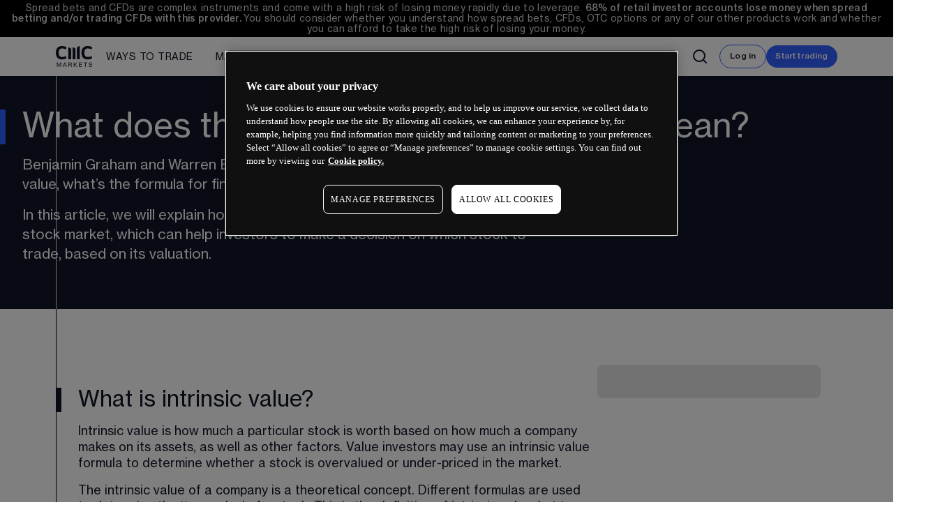

--- FILE ---
content_type: text/html; charset=utf-8
request_url: https://www.cmcmarkets.com/en-gb/trading-terms/intrinsic-value
body_size: 44449
content:
<!DOCTYPE html><html lang="en-gb" dir="ltr"><head><meta charSet="utf-8"/><meta name="viewport" content="width=device-width"/><title>What Does the Intrinsic Value of a Stock Mean? | CMC Markets</title><meta name="robots" content="index,follow"/><meta name="description" content="Learn what the intrinsic value of a stock is and the different methods for calculating value. Learn some of the most popular value investing techniques."/><meta property="og:title" content="What Does the Intrinsic Value of a Stock Mean? | CMC Markets"/><meta property="og:description" content="Learn what the intrinsic value of a stock is and the different methods for calculating value. Learn some of the most popular value investing techniques."/><meta property="og:url" content="https://www.cmcmarkets.com/en-gb/trading-terms/intrinsic-value"/><meta property="og:image" content="https://www.cmcmarkets.com/neptune/_next/image?url=https%3A%2F%2Fimages.ctfassets.net%2Fvl2kvsmutclx%2Fz9O6jwLwYyUydPECdm1mT%2F3f90779246b877489e1bf268cd07cd30%2Fcmc-markets-log.png&amp;w=1080&amp;q=75"/><meta property="og:image:width" content="424"/><meta property="og:image:height" content="240"/><meta property="og:site_name" content="CMC Markets"/><link rel="canonical" href="https://www.cmcmarkets.com/en-gb/trading-terms/intrinsic-value"/><meta name="twitter:card" content="summary"/><meta name="twitter:creator" content="@cmcmarkets"/><meta name="twitter:site" content="@cmcmarkets"/><script type="application/ld+json">{"@context":"https://schema.org","@type":"WebPage","@id":"https://www.cmcmarkets.com/en-gb/trading-terms/intrinsic-value","copyrightYear":"2026","description":"Learn what the intrinsic value of a stock is and the different methods for calculating value. Learn some of the most popular value investing techniques.","name":"What Does the Intrinsic Value of a Stock Mean? | CMC Markets","publisher":{"type":"organization","name":"CMC Markets"},"url":"https://www.cmcmarkets.com/en-gb/trading-terms/intrinsic-value"}</script><meta name="next-head-count" content="17"/><meta name="neptune" content="true"/><meta build-id="zdefvnop7j" built="Thu, 08/01/2026, 11:37:48"/><meta page-id="osli59nuuml" deployed="Wed, 21/01/2026, 10:49:09"/><link rel="icon" href="https://cdn.cmcmarkets.com/neptune/images/favicon-azure-transparent.svg"/><link rel="icon" type="image/png" sizes="48x48" href="https://cdn.cmcmarkets.com/neptune/images/cmc-favicon-48x48.png"/><link rel="shortcut icon" href="https://cdn.cmcmarkets.com/neptune/images/cmc-favicon.ico"/><link rel="icon" type="image/png" sizes="96x96" href="https://cdn.cmcmarkets.com/neptune/images/cmc-favicon-96x96.png"/><link rel="apple-touch-icon" sizes="180x180" href="https://cdn.cmcmarkets.com/neptune/images/cmc-apple-touch-icon.png"/><input type="hidden" id="websiteUrl" value="en-gb"/><link rel="preload" href="/neptune/_next/static/media/b86eacc01b13dc45-s.p.woff2" as="font" type="font/woff2" crossorigin="anonymous" data-next-font="size-adjust"/><link rel="preload" href="/neptune/_next/static/media/7e4f33f5db06be17-s.p.woff2" as="font" type="font/woff2" crossorigin="anonymous" data-next-font="size-adjust"/><link rel="preload" href="/neptune/_next/static/media/655ec31d7f8ae60e-s.p.woff2" as="font" type="font/woff2" crossorigin="anonymous" data-next-font="size-adjust"/><link rel="preload" href="/neptune/_next/static/media/7a93b1502d4060c1-s.p.woff2" as="font" type="font/woff2" crossorigin="anonymous" data-next-font="size-adjust"/><link rel="preload" href="/neptune/_next/static/media/d69deef60569e4b3-s.p.woff2" as="font" type="font/woff2" crossorigin="anonymous" data-next-font="size-adjust"/><link rel="preload" href="/neptune/_next/static/media/acbcc3ee9bbca60e-s.p.woff2" as="font" type="font/woff2" crossorigin="anonymous" data-next-font="size-adjust"/><link rel="preload" href="/neptune/_next/static/css/6441d3e524650ca5.css" as="style"/><link rel="stylesheet" href="/neptune/_next/static/css/6441d3e524650ca5.css" data-n-g=""/><noscript data-n-css=""></noscript><script defer="" nomodule="" src="/neptune/_next/static/chunks/polyfills-42372ed130431b0a.js"></script><script src="https://cdn.cmcmarkets.com/global/scripts/big-script/latest/cookies.js" id="cookies" data-language="en" data-region="gb" type="module" data-nscript="beforeInteractive"></script><script type="text/javascript" src="/neptune-public/js/hide-menu-and-footer.js" id="hide-menu-footer" defer="" data-nscript="beforeInteractive"></script><script defer="" src="/neptune/_next/static/chunks/60677.0270ac605aea578c.js"></script><script defer="" src="/neptune/_next/static/chunks/52251.006668c8a418ccaa.js"></script><script defer="" src="/neptune/_next/static/chunks/75512.bb2d9eddba6e250f.js"></script><script defer="" src="/neptune/_next/static/chunks/7456.5a2687399f1a69c4.js"></script><script src="/neptune/_next/static/chunks/webpack-ddc9506b5a1970ad.js" defer=""></script><script src="/neptune/_next/static/chunks/main-ca02dfc8c6e971f5.js" defer=""></script><script src="/neptune/_next/static/chunks/pages/_app-22b6b1842f121393.js" defer=""></script><script src="/neptune/_next/static/chunks/93583-d3fc2f961a0c1ebf.js" defer=""></script><script src="/neptune/_next/static/chunks/15352-0aa9becf870fceff.js" defer=""></script><script src="/neptune/_next/static/chunks/pages/%5Blocale%5D/%5B...dynamic_slug%5D-3efa7514051c9760.js" defer=""></script><script src="/neptune/_next/static/neptune/_buildManifest.js" defer=""></script><script src="/neptune/_next/static/neptune/_ssgManifest.js" defer=""></script></head><body class=" menu-with-search" data-brand="retail" data-theme="light-hard"><div id="__next"><main class="__className_12cc22 __className_c5c0e6"><header class="__className_12cc22 __className_c5c0e6"><nav id="site-search" class="overflow-y-visible" data-name="Retail Main Menu"><div id="risk-warning" class="risk-warning flex items-center justify-center sticky z-30 bg-black px-0.5 pt-0.5 pb-[0.5px] text-white-85 lg:px-4 lg:py-1 [&amp;_p]:mb-1" data-nosnippet="true"><div class="rich-text relative gap-2 text-inherit text-center h-min max-h-min text-[10px] leading-[0.85rem] md:text-[12.5px] xl:text-[13.5px] lg:leading-[0.95rem]"><span>Spread bets and CFDs are complex instruments and come with a high risk of losing money rapidly due to leverage. <span component-name="nDid" component-id="5xoXBVNxg1NfvUz8tjMcZk" component-display="inline" data-server-side="true" class="n-did relative inline max-w-fit group max-h-min level-undefined"><span><b>68%</b></span></span><b> of retail investor accounts lose money when spread betting and/or trading CFDs with this provider. </b>You should consider whether you understand how spread bets, CFDs, OTC options or any of our other products work and whether you can afford to take the high risk of losing your money.</span></div></div><div id="mega-menu-search" class="n-megamenu-search pointer-events-auto hidden flex-col lg:flex bg-white shadow-md" style="width:100%"><div class="main-xl-container relative col-span-5 row-span-1 row-end-1 grid h-full w-full grid-cols-1 grid-rows-1 justify-between py-2 transition-all duration-500 ease-linear px-6 xl:px-20"><div class="z-10 opacity-100  col-span-1 col-start-1 row-span-1 row-start-1 flex h-full items-center gap-x-3 transition-opacity duration-1000 ease-in-out lg:flex-row lg:justify-between "><div class="relative flex h-full w-full gap-x-3 lg:flex-row lg:items-center"><div class="flex min-h-10 w-min min-w-14 items-center gap-x-2 lg:w-auto lg:px-0 lg:pb-0"><a class="h-full" href="/en-gb"><img alt="CMC Markets Logo" loading="lazy" width="424" height="240" decoding="async" data-nimg="1" class="max-h-[30px] w-auto" style="color:transparent" srcSet="/neptune/_next/image?url=https%3A%2F%2Fimages.ctfassets.net%2Fvl2kvsmutclx%2Fz9O6jwLwYyUydPECdm1mT%2F3f90779246b877489e1bf268cd07cd30%2Fcmc-markets-log.png&amp;w=640&amp;q=75 1x, /neptune/_next/image?url=https%3A%2F%2Fimages.ctfassets.net%2Fvl2kvsmutclx%2Fz9O6jwLwYyUydPECdm1mT%2F3f90779246b877489e1bf268cd07cd30%2Fcmc-markets-log.png&amp;w=1080&amp;q=75 2x" src="/neptune/_next/image?url=https%3A%2F%2Fimages.ctfassets.net%2Fvl2kvsmutclx%2Fz9O6jwLwYyUydPECdm1mT%2F3f90779246b877489e1bf268cd07cd30%2Fcmc-markets-log.png&amp;w=1080&amp;q=75"/></a></div><div id="menu-variable-width" class="relative flex [-ms-overflow-style:none]  [scrollbar-width:none]  lg:items-center [&amp;::-webkit-scrollbar]:hidden
            xl:me-0
           "><div class="first-level-container group relative transition-all duration-500 ease-linear"><a class="first-level h-full whitespace-nowrap false" href="/en-gb/compare-trading-accounts"><span class="relative h-full text-sm">Ways to trade</span></a><div class="second-level-container hidden shadow-lg group-hover:flex"><div class="second-level-top-spacer my-2"></div><ul class="second-level-container-list space-y-0 whitespace-nowrap bg-white"><li class="second-level-label text-xxs uppercase text-navy-20">Retail Trading</li><a class="second-level whitespace-nowrap false" href="/en-gb/equities">Equities trading</a><a class="second-level whitespace-nowrap false" href="/en-gb/spread-betting">Spread betting</a><a class="second-level whitespace-nowrap false" href="/en-gb/cfd-trading">CFD trading</a><a class="second-level whitespace-nowrap false" href="/en-gb/options-trading">Options trading</a><a class="second-level whitespace-nowrap false" href="/en-gb/alpha">Alpha</a><a class="second-level whitespace-nowrap false" href="/en-gb/price-plus">Price+</a><a class="second-level whitespace-nowrap false" href="/en-gb/forex/forex-active-trading">FX Active</a><a class="second-level whitespace-nowrap false" href="/en-gb/compare-trading-accounts">Account comparison</a><a class="second-level whitespace-nowrap false" href="/en-gb/trading-costs">Trading costs</a><li class="second-level-label text-xxs uppercase text-navy-20">Professional trading</li><a class="second-level whitespace-nowrap false" href="/en-gb/pro">CMC Pro</a><a class="second-level whitespace-nowrap false" href="https://www.cmcmarkets.com/en-gb/spectre" target="_blank" rel="noopener noreferrer">CMC Spectre</a><a class="second-level whitespace-nowrap false" href="https://www.cmcmarkets.com/en/connect" target="_blank" rel="noopener noreferrer">Institutional</a></ul></div></div><div class="first-level-container group relative transition-all duration-500 ease-linear"><a class="first-level h-full whitespace-nowrap false" href="/en-gb/markets"><span class="relative h-full text-sm">Markets</span></a><div class="second-level-container hidden shadow-lg group-hover:flex"><div class="second-level-top-spacer my-2"></div><ul class="second-level-container-list space-y-0 whitespace-nowrap bg-white"><a class="second-level whitespace-nowrap false" href="/en-gb/indices">Indices</a><a class="second-level whitespace-nowrap false" href="/en-gb/forex">Forex</a><a class="second-level whitespace-nowrap false" href="/en-gb/commodities">Commodities</a><a class="second-level whitespace-nowrap false" href="/en-gb/shares">Shares</a><a class="second-level whitespace-nowrap false" href="/en-gb/etfs">ETFs</a><a class="second-level whitespace-nowrap false" href="/en-gb/bonds">Bonds</a><a class="second-level whitespace-nowrap false" href="/en-gb/share-baskets">Share baskets</a><a class="second-level whitespace-nowrap false" href="/en-gb/markets">See all markets</a></ul></div></div><div class="first-level-container group relative transition-all duration-500 ease-linear"><a class="first-level h-full whitespace-nowrap false" href="/en-gb/trading-platforms"><span class="relative h-full text-sm">Platforms</span></a><div class="second-level-container hidden shadow-lg group-hover:flex"><div class="second-level-top-spacer my-2"></div><ul class="second-level-container-list space-y-0 whitespace-nowrap bg-white"><a class="second-level whitespace-nowrap false" href="/en-gb/trading-platforms/web-trading-platform">Web platform</a><a class="second-level whitespace-nowrap false" href="/en-gb/trading-platforms/mobile-trading-app">CMC mobile app</a><a class="second-level whitespace-nowrap false" href="/en-gb/trading-platforms/metatrader-4">MetaTrader 4</a><a class="second-level whitespace-nowrap false" href="/en-gb/trading-platforms/tradingview">TradingView</a><a class="second-level whitespace-nowrap false" href="/en-gb/trading-platforms">See all platforms</a></ul></div></div><div class="first-level-container group relative transition-all duration-500 ease-linear"><a class="first-level h-full whitespace-nowrap false" href="/en-gb/learn"><span class="relative h-full text-sm">Learn</span></a><div class="second-level-container hidden shadow-lg group-hover:flex"><div class="second-level-top-spacer my-2"></div><ul class="second-level-container-list space-y-0 whitespace-nowrap bg-white"><a class="second-level whitespace-nowrap false" href="/en-gb/learn">Learn hub</a><a class="second-level whitespace-nowrap false" href="/en-gb/news-and-analysis">News &amp; analysis</a></ul></div></div><div class="first-level-container group relative transition-all duration-500 ease-linear"><a class="first-level h-full whitespace-nowrap false" href="/en-gb/about-us"><span class="relative h-full text-sm">About us</span></a><div class="second-level-container hidden shadow-lg group-hover:flex"><div class="second-level-top-spacer my-2"></div><ul class="second-level-container-list space-y-0 whitespace-nowrap bg-white"><a class="second-level whitespace-nowrap false" href="/en-gb/about-us">About us</a><a class="second-level whitespace-nowrap false" href="https://www.cmcmarkets.com/group" target="_blank" rel="noopener noreferrer">Group</a><a class="second-level whitespace-nowrap false" href="https://www.cmcmarkets.com/group/careers" target="_blank" rel="noopener noreferrer">CMC careers</a><a class="second-level whitespace-nowrap false" href="/en-gb/support">Support</a><a class="second-level whitespace-nowrap false" href="/en-gb/contact-us">Contact us</a></ul></div></div></div></div><div class="flex items-center"><svg xmlns="http://www.w3.org/2000/svg" width="24" height="24" viewBox="0 0 24 24" fill="none" stroke="currentColor" stroke-width="2" stroke-linecap="round" stroke-linejoin="round" class="lucide lucide-search hover:cursor-pointer xl:mr-4 "><circle cx="11" cy="11" r="8"></circle><path d="m21 21-4.3-4.3"></path></svg></div><span id="btn-login" class="relative n-button"><a class="btn btn-secondary btn-sm" aria-label="Log in" tabindex="0" data-anchor-type="button" data-onelink-exclude="true" href="/en-gb/login"><span class="">Log in</span></a></span><span id="btn-account" class="relative n-button"><a class="btn btn-primary btn-sm" aria-label="Start trading" tabindex="0" data-onboarding-type="Live CFD" href="https://signup.cmcmarkets.com/#/emailRegistration?jid=gb1&amp;amp;lsrc=1" target="_blank" rel="noopener noreferrer"><span class="">Start trading</span></a></span></div><div class="opacity-0 search-panel col-span-1  col-start-1 row-span-1 row-start-1 mx-auto flex h-10 w-full items-center gap-x-4" style="width:100%"><div class="z-[40]  flex w-full lg:min-w-[250px]"><div style="width:100%" class="glass-blur-container mx-auto rounded-lg
          
          
      "></div><div class="flex w-full items-center rounded-2xl  bg-transparent"><div class="flex w-full flex-row items-center"><div class="flex h-full w-[26px] items-center"></div><input placeholder="" class="z-[3] ml-0.5 h-full w-full  border-solid bg-transparent pr-4 placeholder:text-sm placeholder:text-gray-800 focus:outline-none lg:pr-4" type="text" id="search-input" value=""/><div class="flex h-[26px] w-[26px] items-center"></div><div class=" absolute left-0 top-[57px] mx-auto  w-full text-black  lg:left-1/2 lg:top-[56px]  lg:-translate-x-1/2" style="width:100%"></div></div></div></div><div class="flex"> <svg xmlns="http://www.w3.org/2000/svg" width="24" height="24" viewBox="0 0 24 24" fill="none" stroke="currentColor" stroke-width="2" stroke-linecap="round" stroke-linejoin="round" class="lucide lucide-x z-50 hover:cursor-pointer"><path d="M18 6 6 18"></path><path d="m6 6 12 12"></path></svg></div></div><div class="glass-blur-container
                

                "></div></div></div><div id="mega-menu-mobile-search" class="p-2 lg:hidden"><div class=" opacity-0 top-0  opacity-100
          
          shadow-md n-megamenu-mobile-search glass-menu relative  flex w-auto max-w-[100vw] flex-col  rounded-lg lg:hidden  "><div class="h-[57px]  relative flex items-center gap-x-4 px-[22px] pb-[13.69px] pt-[14.69px] lg:h-10"><div class="z-[40]  flex w-full lg:min-w-[250px]"><div style="width:100%" class="glass-blur-container mx-auto rounded-lg
          
          
      "></div><div class="flex w-full items-center rounded-2xl  bg-transparent"><div class="flex w-full flex-row items-center"><div class="flex h-full w-[26px] items-center"></div><input placeholder="" class="z-[3] ml-0.5 h-full w-full  border-solid bg-transparent pr-4 placeholder:text-sm placeholder:text-gray-800 focus:outline-none lg:pr-4" type="text" id="search-input" value=""/><div class="flex h-[26px] w-[26px] items-center"></div><div class=" absolute left-0 top-[57px] mx-auto  w-full text-black  lg:left-1/2 lg:top-[56px]  lg:-translate-x-1/2" style="width:100%"></div></div></div></div><svg xmlns="http://www.w3.org/2000/svg" width="24" height="24" viewBox="0 0 24 24" fill="none" stroke="currentColor" stroke-width="2" stroke-linecap="round" stroke-linejoin="round" class="lucide lucide-x z-50 w-[27px] hover:cursor-pointer"><path d="M18 6 6 18"></path><path d="m6 6 12 12"></path></svg></div></div></div></nav><div class="fixed bottom-0 left-0 right-0 top-0 z-[8] h-[100vh] w-[100vw] bg-[#0003] backdrop-blur-sm transition-opacity duration-200 ease-out pointer-events-none  opacity-0"></div><div id="mega-menu-fixed-login" class="n-megamenu-fixed-search fixed z-50  flex gap-x-1  transition-all duration-500 ease-linear bottom-1  opacity-100"><span id="" class="relative n-button"><a class="btn btn-secondary btn-sm" aria-label="Log in" tabindex="0" data-anchor-type="button" data-onelink-exclude="true" href="/en-gb/login"><span class="">Log in</span></a></span><span class="relative n-button"><a class="btn btn-primary btn-sm" aria-label="Start trading" tabindex="0" data-onboarding-type="Live CFD" href="https://signup.cmcmarkets.com/#/emailRegistration?jid=gb1&amp;amp;lsrc=1" target="_blank" rel="noopener noreferrer"><span class="">Start trading</span></a></span></div></header><section class="Module n-section relative" data-theme="navy-100" component-name="nSection"><div class="n-section-bg pointer-events-none"></div><div class="lines-container hide-via-parent"><div class="relative h-full w-full"><div class="lines"><div class="left"></div><div class="hidden"></div></div></div></div><div class="n-section-wrapper n-section-grid main-section-y-sm"><div class="xl:px-6"><div class="n-title n-title-left n-title-direction-column" aria-labelledby="title-heading-780fd06CIfVISCMfi7V54J" aria-describedby="title-desc-780fd06CIfVISCMfi7V54J" role="region"><div><div class="n-title-text accent-border-azure-100"><h1 class="headline-xl mb-1 md:mb-2 xl:mb-4 2xl:mb-7" id="title-heading-780fd06CIfVISCMfi7V54J">What does the intrinsic value of a stock mean?</h1></div></div><div><div class="n-title-description text-xl" id="title-desc-780fd06CIfVISCMfi7V54J"><div class="rich-text relative gap-2 text-inherit text-md text-start"><p>Benjamin Graham and Warren Buffett were fans, but what exactly is intrinsic value, what’s the formula for finding it, and why is it important to value investors?</p><p>In this article, we will explain how to calculate the intrinsic value of a share in the stock market, which can help investors to make a decision on which stock to trade, based on its valuation. </p></div></div></div></div></div><div class="grid w-full justify-center xl:px-6 gap-6 md:gap-4 xl:gap-4 2xl:gap-6 n-section-grid-cols-0"></div></div></section><section component-name="nTemplate" class="n-template theme-white-100"><div id="mobile-nav-menu" style="top:0px" class="menu-scroll-links-mob pointer-events-auto fixed z-[40] flex justify-end py-2 lg:hidden w-full"><div class="relative lg:hidden"><button type="button" class="btn btn-sm max-w-[90vw] btn-azure-light btn-with-icon mr-3 cursor-pointer"><span class="block whitespace-nowrap text-ellipsis overflow-hidden"></span><svg xmlns="http://www.w3.org/2000/svg" width="20" height="20" viewBox="0 0 24 24" fill="none" stroke="currentColor" stroke-width="2" stroke-linecap="round" stroke-linejoin="round" class="lucide lucide-chevron-down"><path d="m6 9 6 6 6-6"></path></svg></button><ul class="absolute right-3 mt-2 max-h-[calc(100vh-300px)] w-[100vw] max-w-[325px] flex-col overflow-x-hidden overflow-y-scroll rounded-md bg-white text-left shadow-lg hidden"><div><div class="relative"><div class="flex flex-col gap-y-4 rounded-lg bg-white-100 px-4 py-6 lg:bg-white-90 max-h-[76vh] overflow-y-auto"><h3 class="hidden font-semibold md:block"></h3></div></div></div></ul></div></div><div class="lg:main-xl-container relative"><div class="lines-container hide-via-parent"><div class="relative h-full w-full"><div class="lines"><div class="left"></div><div class="hidden"></div></div></div></div><div class="h-min w-full gap-10 lg:flex"><div style="top:15px" class="sticky ml-auto hidden h-min w-full max-w-xs lg:block order-2"><div><div class="relative"><div class="flex flex-col gap-y-4 rounded-lg bg-white-100 px-4 py-6 lg:bg-white-90 max-h-[76vh] overflow-y-auto"><h3 class="hidden font-semibold md:block"></h3></div></div></div></div><div class="relative w-full space-y-8 px-6 py-10 pb-10 lg:max-w-[70%] lg:p-0 order-1"><div><div data-document-section="true" class="document relative"><div class="h-[1px] w-full" data-section="start" data-section-number="1" data-section-label=" What is intrinsic value?" data-is-nested="false" data-nested-level="1" id="what-is-intrinsic-value"></div><h2 id="what-is-intrinsic-value" class="h-min scroll-mt-72 lg:scroll-mt-48 xl:scroll-mt-40 with-border"> What is intrinsic value?</h2><p>Intrinsic value is how much a particular stock is worth based on how much a company makes on its assets, as well as other factors. Value investors​ may use an intrinsic value formula to determine whether a stock is overvalued or under-priced in the market.</p><p>The intrinsic value of a company is a theoretical concept. Different formulas are used to determine the ‘true value’ of a stock. This is the definition of intrinsic value, but true value will vary based on who is calculating it and what their assumptions are.</p><div class="h-[1px] w-full" data-section="end" data-section-label=" What is intrinsic value?" data-section-number="1" data-is-nested="false" data-nested-level="1"></div><div class="h-[1px] w-full" data-section="start" data-section-number="2" data-section-label=" Why is intrinsic value important?" data-is-nested="false" data-nested-level="1" id="why-is-intrinsic-value-important"></div><h2 id="why-is-intrinsic-value-important" class="h-min scroll-mt-72 lg:scroll-mt-48 xl:scroll-mt-40 with-border"> Why is intrinsic value important?</h2><p>The market price of a stock may be quite different from its intrinsic value, which presents both an opportunity and a challenge. If the stock price is higher than the intrinsic value, it may be overpriced and not worth buying (but potentially worth <a data-anchor-type="entry" class="underline hover:text-azure-100" href="/en-gb/shares/how-to-short-a-stock">shorting</a>​). If the stock is trading below its intrinsic value, it may be under-priced and may be worth going long on or purchasing.</p><p>Most investors and traders assume that the price of a stock will move towards its intrinsic value over time. However, more generally, the stock price is unlikely to stay at its intrinsic value for long. The stock price will generally oscillate around the intrinsic value. Therefore, traders and investor who use this concept may prefer to buy when the stock is trading below its intrinsic value, and then sell when it is above.</p><p>Buffett is one of the most well-known value investors, who learned from the ‘father of value investing’, Benjamin Graham. However, their approaches differ slightly. While Graham looked at what a company had already done in his analysis, Buffett looks at what a company could do in the future and factors this in as well. Buffett became an advocate of not just buying stocks for cheap but buying companies that are growing at a reasonable price. This is the underlying focus of his stock selection.</p><p>Value investing and intrinsic value fall under the broader category of <a data-anchor-type="entry" class="underline hover:text-azure-100" href="/en-gb/fundamental-analysis">fundamental analysis</a>​.</p><div class="h-[1px] w-full" data-section="end" data-section-label=" Why is intrinsic value important?" data-section-number="2" data-is-nested="false" data-nested-level="1"></div><div class="h-[1px] w-full" data-section="start" data-section-number="3" data-section-label=" How do you calculate intrinsic value?" data-is-nested="false" data-nested-level="1" id="how-do-you-calculate-intrinsic-value"></div><h2 id="how-do-you-calculate-intrinsic-value" class="h-min scroll-mt-72 lg:scroll-mt-48 xl:scroll-mt-40 with-border"> How do you calculate intrinsic value?</h2><p>There are several methods for calculating intrinsic value. One way is no better than another, but rather, they utilise different criteria and, therefore, may come up with different valuations for the intrinsic value of a company. Some investors use one model, while other investors may use two or three to get a range of what the intrinsic value may be.</p><h3 id="discounted-cash-flow-model" class="h-min scroll-mt-72 lg:scroll-mt-48 xl:scroll-mt-40">Discounted cash flow model</h3><p>The most common valuation formula – the discounted cash flow model – adds up the forecasted cash flows of a company to determine value. The future cash flows are discounted using a required rate of return to determine the value of a company based on its ability to generate a cash position.</p><p>Let’s assume that Apple can grow its cash flows by an average 6% per year based on prior growth and the required rate of return is 4%.</p><p>The formula for calculating discounted cash flows is:</p><blockquote><p><b>Intrinsic value = CF1 / (1 + r) + CF2 / (1 + r)^2 + CF3 / (1 + r)^3 + …</b></p></blockquote><ul><li><p>CF refers to cash flow in year one (CF1), year two (CF2), and so on.</p></li></ul><p>Assume Apple’s most recent year’s cash flow was $80bn (rounded). This needs to be projected out into the future at the growth rate. A spreadsheet is recommended so that the cash flows can be added for up to 30 years or more.</p><p>The example below shows five years:</p><ul><li><p>Year 1: $84.8bn</p></li><li><p>Year 2: $89.88bn</p></li><li><p>Year 3: $95.28bn</p></li><li><p>Year 4: $100.99bn</p></li><li><p>Year 5: $107.1bn</p></li></ul><p>These are then discounted back. For Year 1, divide by 1.04. For Year 2, divide by 1.04 twice (1.04^2), for Year 3 divide by 1.04 three times (1.04^3), and so on. </p><ul><li><p>Year 1 discounted: $81.53bn</p></li><li><p>Year 2 discounted: $83.10bn</p></li><li><p>Year 3 discounted: $84.70bn</p></li><li><p>Year 4 discounted: $86.33bn</p></li><li><p>Year 5 discounted: $89.99bn</p></li></ul><p>Add all these discounted values up to get $425.65bn, but that is only for the next five years.</p><p>If we expect the company to be around for at least 40 years, we need to do this process for 40 years. In this case, this results in a value of $4,843.78tn.</p><p>With 16.5 billion shares outstanding, the implied value of the stock is $293.56. It is a major assumption to think a company can grow cash flows at 6% for 40 years. If using a spreadsheet, at any given year, you can increase or decrease the assumed growth rate to change the intrinsic value.</p><h3 id="price-to-earnings-model" class="h-min scroll-mt-72 lg:scroll-mt-48 xl:scroll-mt-40">Price to earnings model</h3><p>The price to earnings model uses the price-earnings (PE) ratio​, earnings per share (EPS), and growth rate, to assess the intrinsic value of a stock.</p><p>The formula for calculating a price-to-earnings model is:</p><blockquote><p><b>EPS x (1 + r) x P/E</b></p></blockquote><ul><li><p><b>EPS</b> is the amount of earning over the last year.</p></li><li><p><b>r</b> is expected growth rate of earnings.</p></li><li><p><b>P/E</b> is the current P/E for the stock.</p></li></ul><p>Using Apple, if the company had $5.12 per share in earnings over the last 12 months, and earnings have been growing at 15% per year, and the P/E ratio is 29, then the intrinsic value is: $5.12 x (1 + 0.15) x 29 = $170.</p><p>This assumes that the P/E will remain the same, but the current P/E may be higher or lower compared to historic prices. You could look at the P/E the stock typically trades at and consider using that. For example, if a more common P/E is $20, this may be better to use. Then, the value is $117, providing quite a different perspective.</p><h3 id="dividend-discount-model" class="h-min scroll-mt-72 lg:scroll-mt-48 xl:scroll-mt-40">Dividend discount model</h3><p>As the name implies, the method can only be used if the company being analysed issues regular dividends.</p><p>The formula for calculating a dividend discount is:</p><blockquote><p><b>Stock value = Dividends / (cost of capital equity – dividend growth rate)</b></p></blockquote><ul><li><p>Dividends are the dividends for next year, based on the dividend growth rate projection.</p></li><li><p>Cost of capital equity is how much investors want from an asset to hold it. It is based on the Capital Asset Pricing Model and is calculated as: [Risk free rate + Beta x (required return – risk free rate)].For the example below, 1% was used as the risk-free rate, beta is 1.2, and required return is 5%, resulting in cost of capital equity of 5.8%.</p></li><li><p>Dividend growth rate is how much the dividends are expected to grow (percent) each year into perpetuity.]</p></li><li><p>Looking at Apple, let’s assume the last dividend was $0.81 for the year. Also, assume dividends increase by 5%, on average, going forward. The next year’s dividend is projected to be $0.81 x 1.05 = $0.85.</p></li></ul><blockquote><p>Apple value = $0.85 / (0.058 – 0.05) = $106.25</p></blockquote><ul><li><p>The cost of capital can affect this greatly. Using 9.5% instead of 5.8% drops the value of Apple to near $19. Therefore, these calculations are very sensitive to inputs that are already estimates.</p></li></ul><h3 id="asset-based-valuation" class="h-min scroll-mt-72 lg:scroll-mt-48 xl:scroll-mt-40">Asset-based valuation</h3><p>This method sums up all the company’s assets, and then subtracts its total liabilities. It does not account for growth in the company. </p><p>Assume that Apple has $323bn in assets and $258bn in liabilities. Therefore, the company’s asset-based valuation is $65bn.</p><p>With 16.5 billion shares outstanding, based on this method, the company is worth $3.90 per share. This is not a great reflection of its worth because it doesn’t consider how much the company earns on those assets and liabilities.</p><p>This valuation method works better for companies that are in a liquidation, because at that point, they are only worth what the assets can be sold for after covering liabilities.</p><div class="h-[1px] w-full" data-section="end" data-section-label=" How do you calculate intrinsic value?" data-section-number="3" data-is-nested="false" data-nested-level="1"></div><div class="h-[1px] w-full" data-section="start" data-section-number="4" data-section-label=" What trading opportunities does calculating intrinsic value present?" data-is-nested="false" data-nested-level="1" id="what-trading-opportunities-does-calculating-intrinsic-value-present"></div><h2 id="what-trading-opportunities-does-calculating-intrinsic-value-present" class="h-min scroll-mt-72 lg:scroll-mt-48 xl:scroll-mt-40 with-border"> What trading opportunities does calculating intrinsic value present?</h2><p>While intrinsic value formulas make a lot of assumptions, they can help an investor determine if the price of a stock is too high or low. It provides a frame of reference for the current state of the stock through <a data-anchor-type="entry" class="underline hover:text-azure-100" href="/en-gb/fundamental-analysis/company-fundamentals">company analysis</a>​.</p><p>If a stock has an intrinsic value that’s higher than its market value, especially when based on several intrinsic value calculations, then it may present a buying opportunity. But before buying, consider whether the assumptions made in the calculations are reasonable.</p><p>Deep value stocks – companies trading well below their intrinsic value – may be mispriced for a reason, such as investors expecting trouble for the company ahead</p><p>.If a stock has an intrinsic value that is lower than its market value, it may be an opportunity to short sell the stock, since it may have limited upside. Be cautious with this. Stocks can stay mispriced for a long time, and there is no guarantee that others agree with the intrinsic value you have come up with.</p><p>Sometimes, whole industries or sectors of stocks will be undervalued. Thematic investing​ is a process of buying or trading on a collection of stocks that belong to a similar group, such as technology, robotics or finance.</p><div class="Module n-mini-banner rounded-xl" data-theme="navy-100" component-name="nMiniBanner" component-id="4G14b77opnsAaJYJ1LPuCX"><div class="main-section relative z-[2] xl-max:px-2"><div class="n-mini-banner-slot-container grid-rows-2 swap-asset"><div class="n-mini-banner-slot n-mini-banner-slot-1 flex-start-start"><div class="navy-100"><div class="rich-text relative gap-2 text-inherit text-md text-start"><p>NEW</p><h2>Share baskets</h2><p>Get exposure to the world&#x27;s fastest-growing, trending industries, from Driverless cars to Streaming Media</p><p>Create an account</p><p></p></div></div></div><div class="n-mini-banner-slot n-mini-banner-slot-2 relative n-mini-banner-slot-width-percent-50"><div><video preload="metadata" autoplay="" muted="" loop="" playsinline="" class="mx-auto rounded-xl lg:rounded-tr-none lg:rounded-br-none"><source src="https://videos.ctfassets.net/vl2kvsmutclx/AnzqOFzCyDAr6yLk3ccLe/6e4913f29ae93c021eb0a6944ff949bc/712x534_V3_bg_blue_dark.mp4" type="video/mp4"/>Your browser does not support the video tag.</video></div></div></div></div></div><hr/><p>Markets are dynamic. The constantly changing make-up of companies and the prices they trade at presents both opportunities and dangers. As new information (such as earnings) arises, it presents opportunities for traders to take advantage of potential mispricing in the market. But it also means that prior calculations may become outdated quickly because growth rates, for example, can change with some regularity.</p><div class="h-[1px] w-full" data-section="end" data-section-label=" What trading opportunities does calculating intrinsic value present?" data-section-number="4" data-is-nested="false" data-nested-level="1"></div><hr/><p>Disclaimer: CMC Markets is an execution-only service provider. The material (whether or not it states any opinions) is for general information purposes only, and does not take into account your personal circumstances or objectives. Nothing in this material is (or should be considered to be) financial, investment or other advice on which reliance should be placed. No opinion given in the material constitutes a recommendation by CMC Markets or the author that any particular investment, security, transaction or investment strategy is suitable for any specific person. The material has not been prepared in accordance with legal requirements designed to promote the independence of investment research. Although we are not specifically prevented from dealing before providing this material, we do not seek to take advantage of the material prior to its dissemination.</p><p><br/></p></div></div></div></div></div></section><section class="Module n-section relative" data-theme="white-90" component-name="nSection"><div class="n-section-bg pointer-events-none"></div><div class="lines-container hide-via-parent"><div class="relative h-full w-full"><div class="lines"><div class="left"></div><div class="hidden"></div></div></div></div><div class="n-section-wrapper n-section-grid main-section-y-sm"><div class="xl:px-6 mb-12"><div class="n-title n-title-left n-title-direction-column" role="region"><div></div><div></div></div></div><div class="grid w-full justify-center xl:px-6 gap-6 md:gap-4 xl:gap-4 2xl:gap-6 n-section-grid-cols-2"><div class="relative h-min"><div class="flex h-full w-full flex-col gap-4"><div class="flex-1"><div id="who-popularised-value-investing?" class="n-accordion relative w-full rounded-xl border-[1px] border-solid border-gray-100 text-start shadow-lg n-accordion transition-all duration-500" data-theme="white-100" data-default-open="false" data-open="false" data-faq-title="who-popularised-value-investing"><button id="accordion-who-popularised-value-investing-header" class="flex w-full cursor-pointer items-center justify-between gap-x-1 px-4 py-3.5 bg-transparent border-none outline-none" aria-expanded="false" aria-controls="accordion-who-popularised-value-investing-panel" type="button"><p class="n-accordion-title mb-0 shrink basis-[fit-content] font-bold text-start">Who popularised value investing?</p><svg xmlns="http://www.w3.org/2000/svg" width="24" height="16" viewBox="0 0 24 24" fill="none" stroke="currentColor" stroke-width="2" stroke-linecap="round" stroke-linejoin="round" class="lucide lucide-chevron-down basis-[20px] transform transition-transform rotate-0" aria-hidden="true"><path d="m6 9 6 6 6-6"></path></svg></button><div id="accordion-who-popularised-value-investing-panel" role="region" aria-labelledby="accordion-who-popularised-value-investing-header" style="max-height:0px" class="px-1 ease-in-out overflow-hidden transition-max-height duration-500" hidden=""><div class="px-3 pb-3.5 pt-2"><div class="rich-text relative gap-2 text-inherit text-md text-start"><p>Benjamin Graham’s book, <i>The Intelligent Investor</i>, published in 1949, laid the foundation for value investing. Warren Buffett worked for Graham and then went on to become a successful investor himself. </p></div></div></div></div></div><div class="flex-1"><div id="what-is-deep-value?" class="n-accordion relative w-full rounded-xl border-[1px] border-solid border-gray-100 text-start shadow-lg n-accordion transition-all duration-500" data-theme="white-100" data-default-open="false" data-open="false" data-faq-title="what-is-deep-value"><button id="accordion-what-is-deep-value-header" class="flex w-full cursor-pointer items-center justify-between gap-x-1 px-4 py-3.5 bg-transparent border-none outline-none" aria-expanded="false" aria-controls="accordion-what-is-deep-value-panel" type="button"><p class="n-accordion-title mb-0 shrink basis-[fit-content] font-bold text-start">What is deep value?</p><svg xmlns="http://www.w3.org/2000/svg" width="24" height="16" viewBox="0 0 24 24" fill="none" stroke="currentColor" stroke-width="2" stroke-linecap="round" stroke-linejoin="round" class="lucide lucide-chevron-down basis-[20px] transform transition-transform rotate-0" aria-hidden="true"><path d="m6 9 6 6 6-6"></path></svg></button><div id="accordion-what-is-deep-value-panel" role="region" aria-labelledby="accordion-what-is-deep-value-header" style="max-height:0px" class="px-1 ease-in-out overflow-hidden transition-max-height duration-500" hidden=""><div class="px-3 pb-3.5 pt-2"><div class="rich-text relative gap-2 text-inherit text-md text-start"><p>Deep value is a term for stocks that are trading at very cheap prices relative to intrinsic value or earnings. Stocks may trade at a deep value due to a market crash (where nearly every stock declines), or because the company is going through a difficult time, has bad publicity, or is in an industry few investors are currently interested in owning. Some may refer to these as undervalued stocks.</p></div></div></div></div></div><div class="flex-1"><div id="is-trading-based-on-intrinsic-value-contrarian?" class="n-accordion relative w-full rounded-xl border-[1px] border-solid border-gray-100 text-start shadow-lg n-accordion transition-all duration-500" data-theme="white-100" data-default-open="false" data-open="false" data-faq-title="is-trading-based-on-intrinsic-value-contrarian"><button id="accordion-is-trading-based-on-intrinsic-value-contrarian-header" class="flex w-full cursor-pointer items-center justify-between gap-x-1 px-4 py-3.5 bg-transparent border-none outline-none" aria-expanded="false" aria-controls="accordion-is-trading-based-on-intrinsic-value-contrarian-panel" type="button"><p class="n-accordion-title mb-0 shrink basis-[fit-content] font-bold text-start">Is trading based on intrinsic value contrarian?</p><svg xmlns="http://www.w3.org/2000/svg" width="24" height="16" viewBox="0 0 24 24" fill="none" stroke="currentColor" stroke-width="2" stroke-linecap="round" stroke-linejoin="round" class="lucide lucide-chevron-down basis-[20px] transform transition-transform rotate-0" aria-hidden="true"><path d="m6 9 6 6 6-6"></path></svg></button><div id="accordion-is-trading-based-on-intrinsic-value-contrarian-panel" role="region" aria-labelledby="accordion-is-trading-based-on-intrinsic-value-contrarian-header" style="max-height:0px" class="px-1 ease-in-out overflow-hidden transition-max-height duration-500" hidden=""><div class="px-3 pb-3.5 pt-2"><div class="rich-text relative gap-2 text-inherit text-md text-start"><p>It can be. If a stock has sold off, it means others may not want it, but a value investor may view it as a good deal and buy it. When a stock price is very high, relative to intrinsic value, many people are loving the stock, yet a value investor may sell it because it is trading well above intrinsic value. This often happens with <a data-anchor-type="entry" class="underline hover:text-azure-100" href="/en-gb/shares/growth-stocks">growth stocks</a>, which are considered as opposing to value stocks.</p></div></div></div></div></div><div class="flex-1"><div id="how-do-you-calculate-the-intrinsic-value-of-options?" class="n-accordion relative w-full rounded-xl border-[1px] border-solid border-gray-100 text-start shadow-lg n-accordion transition-all duration-500" data-theme="white-100" data-default-open="false" data-open="false" data-faq-title="how-do-you-calculate-the-intrinsic-value-of-options"><button id="accordion-how-do-you-calculate-the-intrinsic-value-of-options-header" class="flex w-full cursor-pointer items-center justify-between gap-x-1 px-4 py-3.5 bg-transparent border-none outline-none" aria-expanded="false" aria-controls="accordion-how-do-you-calculate-the-intrinsic-value-of-options-panel" type="button"><p class="n-accordion-title mb-0 shrink basis-[fit-content] font-bold text-start">How do you calculate the intrinsic value of options?</p><svg xmlns="http://www.w3.org/2000/svg" width="24" height="16" viewBox="0 0 24 24" fill="none" stroke="currentColor" stroke-width="2" stroke-linecap="round" stroke-linejoin="round" class="lucide lucide-chevron-down basis-[20px] transform transition-transform rotate-0" aria-hidden="true"><path d="m6 9 6 6 6-6"></path></svg></button><div id="accordion-how-do-you-calculate-the-intrinsic-value-of-options-panel" role="region" aria-labelledby="accordion-how-do-you-calculate-the-intrinsic-value-of-options-header" style="max-height:0px" class="px-1 ease-in-out overflow-hidden transition-max-height duration-500" hidden=""><div class="px-3 pb-3.5 pt-2"><div class="rich-text relative gap-2 text-inherit text-md text-start"><p>The intrinsic value of a call option is the current price of the stock minus the option’s strike price. The intrinsic value of a put option is the strike price minus the current price of the underlying stock.</p></div></div></div></div></div></div></div><div class="relative" aria-hidden="true" tabindex="-1"></div></div></div></section><section class="relative" component-name="nBanner" component-id="lazO6oRArdNz17moBvUie" role="region" data-theme="transparent-light"><div class="Module n-banner n-banner-view-vertical vertical-spacing-md"><div class="n-banner-full-bg"></div><div class="relative z-[2] h-full"><div class="n-banner-slot-container h-full n-banner-slot-container md:space-x-14 grid-rows-2"><div data-theme="transparent-light" class="grid-center-parent n-banner-slot n-banner-slot-1 h-full"><div class="n-banner-slot-1-bg-container"><div class="image-wrapper tint-none" role="img" aria-label=""><img alt="" loading="lazy" width="4320" height="1500" decoding="async" data-nimg="1" class="h-full w-full object-cover n-banner-cover n-banner-slot-1-bg" style="color:transparent" sizes="100%" srcSet="/neptune/_next/image?url=https%3A%2F%2Fimages.ctfassets.net%2Fvl2kvsmutclx%2F6N1GZqHULUwBvxXIEpDznF%2F06a105ab57317efd980d6fa6f6f4c725%2Fready-to-find-flow__1___1_.png&amp;w=16&amp;q=75 16w, /neptune/_next/image?url=https%3A%2F%2Fimages.ctfassets.net%2Fvl2kvsmutclx%2F6N1GZqHULUwBvxXIEpDznF%2F06a105ab57317efd980d6fa6f6f4c725%2Fready-to-find-flow__1___1_.png&amp;w=32&amp;q=75 32w, /neptune/_next/image?url=https%3A%2F%2Fimages.ctfassets.net%2Fvl2kvsmutclx%2F6N1GZqHULUwBvxXIEpDznF%2F06a105ab57317efd980d6fa6f6f4c725%2Fready-to-find-flow__1___1_.png&amp;w=48&amp;q=75 48w, /neptune/_next/image?url=https%3A%2F%2Fimages.ctfassets.net%2Fvl2kvsmutclx%2F6N1GZqHULUwBvxXIEpDznF%2F06a105ab57317efd980d6fa6f6f4c725%2Fready-to-find-flow__1___1_.png&amp;w=64&amp;q=75 64w, /neptune/_next/image?url=https%3A%2F%2Fimages.ctfassets.net%2Fvl2kvsmutclx%2F6N1GZqHULUwBvxXIEpDznF%2F06a105ab57317efd980d6fa6f6f4c725%2Fready-to-find-flow__1___1_.png&amp;w=96&amp;q=75 96w, /neptune/_next/image?url=https%3A%2F%2Fimages.ctfassets.net%2Fvl2kvsmutclx%2F6N1GZqHULUwBvxXIEpDznF%2F06a105ab57317efd980d6fa6f6f4c725%2Fready-to-find-flow__1___1_.png&amp;w=128&amp;q=75 128w, /neptune/_next/image?url=https%3A%2F%2Fimages.ctfassets.net%2Fvl2kvsmutclx%2F6N1GZqHULUwBvxXIEpDznF%2F06a105ab57317efd980d6fa6f6f4c725%2Fready-to-find-flow__1___1_.png&amp;w=256&amp;q=75 256w, /neptune/_next/image?url=https%3A%2F%2Fimages.ctfassets.net%2Fvl2kvsmutclx%2F6N1GZqHULUwBvxXIEpDznF%2F06a105ab57317efd980d6fa6f6f4c725%2Fready-to-find-flow__1___1_.png&amp;w=384&amp;q=75 384w, /neptune/_next/image?url=https%3A%2F%2Fimages.ctfassets.net%2Fvl2kvsmutclx%2F6N1GZqHULUwBvxXIEpDznF%2F06a105ab57317efd980d6fa6f6f4c725%2Fready-to-find-flow__1___1_.png&amp;w=640&amp;q=75 640w, /neptune/_next/image?url=https%3A%2F%2Fimages.ctfassets.net%2Fvl2kvsmutclx%2F6N1GZqHULUwBvxXIEpDznF%2F06a105ab57317efd980d6fa6f6f4c725%2Fready-to-find-flow__1___1_.png&amp;w=750&amp;q=75 750w, /neptune/_next/image?url=https%3A%2F%2Fimages.ctfassets.net%2Fvl2kvsmutclx%2F6N1GZqHULUwBvxXIEpDznF%2F06a105ab57317efd980d6fa6f6f4c725%2Fready-to-find-flow__1___1_.png&amp;w=828&amp;q=75 828w, /neptune/_next/image?url=https%3A%2F%2Fimages.ctfassets.net%2Fvl2kvsmutclx%2F6N1GZqHULUwBvxXIEpDznF%2F06a105ab57317efd980d6fa6f6f4c725%2Fready-to-find-flow__1___1_.png&amp;w=1080&amp;q=75 1080w, /neptune/_next/image?url=https%3A%2F%2Fimages.ctfassets.net%2Fvl2kvsmutclx%2F6N1GZqHULUwBvxXIEpDznF%2F06a105ab57317efd980d6fa6f6f4c725%2Fready-to-find-flow__1___1_.png&amp;w=1200&amp;q=75 1200w, /neptune/_next/image?url=https%3A%2F%2Fimages.ctfassets.net%2Fvl2kvsmutclx%2F6N1GZqHULUwBvxXIEpDznF%2F06a105ab57317efd980d6fa6f6f4c725%2Fready-to-find-flow__1___1_.png&amp;w=1920&amp;q=75 1920w, /neptune/_next/image?url=https%3A%2F%2Fimages.ctfassets.net%2Fvl2kvsmutclx%2F6N1GZqHULUwBvxXIEpDznF%2F06a105ab57317efd980d6fa6f6f4c725%2Fready-to-find-flow__1___1_.png&amp;w=2048&amp;q=75 2048w, /neptune/_next/image?url=https%3A%2F%2Fimages.ctfassets.net%2Fvl2kvsmutclx%2F6N1GZqHULUwBvxXIEpDznF%2F06a105ab57317efd980d6fa6f6f4c725%2Fready-to-find-flow__1___1_.png&amp;w=3840&amp;q=75 3840w" src="/neptune/_next/image?url=https%3A%2F%2Fimages.ctfassets.net%2Fvl2kvsmutclx%2F6N1GZqHULUwBvxXIEpDznF%2F06a105ab57317efd980d6fa6f6f4c725%2Fready-to-find-flow__1___1_.png&amp;w=3840&amp;q=75"/></div></div></div><div data-theme="transparent-light" class="grid-center-parent n-banner-slot n-banner-slot-2 h-full"><div class="n-banner-slot-2-bg-container"></div><div class="n-banner-slot-content relative"><div component-name="nTitle" component-id="6fMvDGnsjRi406ykov51EV" video-settings="[object Object]" class="n-title n-title-center n-title-direction-column relative object-contain max-h-[550px]" aria-labelledby="title-heading-6fMvDGnsjRi406ykov51EV" aria-describedby="title-desc-6fMvDGnsjRi406ykov51EV" role="region"><div><div class="n-title-text accent-border"><div class="text-xs font-normal uppercase n-title-smalltext">Spread Betting &amp; CFD Trading</div><img alt="title icon" aria-hidden="true" loading="lazy" width="480" height="504" decoding="async" data-nimg="1" class="n-title-icon" style="color:transparent" srcSet="/neptune/_next/image?url=https%3A%2F%2Fimages.ctfassets.net%2Fvl2kvsmutclx%2F619PF1JXOpgnXWyuv6HSvL%2F649f9e7f70e1be9f88d8acb79b86e044%2FCmcAnimatedLogo-navy.gif&amp;w=640&amp;q=75 1x, /neptune/_next/image?url=https%3A%2F%2Fimages.ctfassets.net%2Fvl2kvsmutclx%2F619PF1JXOpgnXWyuv6HSvL%2F649f9e7f70e1be9f88d8acb79b86e044%2FCmcAnimatedLogo-navy.gif&amp;w=1080&amp;q=75 2x" src="/neptune/_next/image?url=https%3A%2F%2Fimages.ctfassets.net%2Fvl2kvsmutclx%2F619PF1JXOpgnXWyuv6HSvL%2F649f9e7f70e1be9f88d8acb79b86e044%2FCmcAnimatedLogo-navy.gif&amp;w=1080&amp;q=75"/><h2 class="headline-lg pb" id="title-heading-6fMvDGnsjRi406ykov51EV">Ready to get started?</h2></div></div><div><div class="n-title-description text-lg" id="title-desc-6fMvDGnsjRi406ykov51EV"><div class="rich-text relative gap-2 text-inherit text-md text-center"><span>Open a demo account with <span component-name="nDid" component-id="39w6ZwE7HPMkQWLDkVUx75" component-display="inline" data-server-side="true" class="n-did relative inline max-w-fit group max-h-min level-3"><span>£10,000</span></span> of virtual funds, or open a live account.</span><p></p><p></p></div></div><div class="n-title-buttons"><span class="relative n-button"><a class="btn btn-primary btn-md" aria-label="Open a demo account" tabindex="0" target="_blank" rel="noopener noreferrer" data-onboarding-type="Demo CFD" href="https://signup.cmcmarkets.com/#/emailRegistration?jid=gb3&amp;amp;lsrc=1"><span class="">Open a demo account</span></a></span><span class="relative n-button"><a class="btn btn-secondary btn-md" aria-label="Create account" tabindex="0" data-onboarding-type="Live CFD" href="https://signup.cmcmarkets.com/#/emailRegistration?jid=gb1&amp;amp;lsrc=1" target="_blank" rel="noopener noreferrer"><span class="">Create account</span></a></span></div></div></div></div></div></div></div></div></section><footer class="__className_12cc22 __className_c5c0e6 bg-theme-footer-bg" id="footer"><div class="main-xl-container footer flex flex-col gap-10 bg-theme-footer-bg py-8 text-white lg:gap-12 lg:py-14" dir="ltr"><div class="flex w-full flex-col gap-1 "><div class="flex flex-col md:flex-row gap-4 pb-6 pt-2 text-xs no-underline lg:text-lg"><a class="uppercase no-underline text-white-100" target="_blank" href="/en-gb">Personal</a><a class="uppercase text-navy-20 no-underline" target="_blank" href="https://www.cmcmarkets.com/en/connect" rel="noopener noreferrer">Institutional</a><a class="uppercase text-navy-20 no-underline" target="_blank" href="https://www.cmcmarkets.com/group" rel="noopener noreferrer">Group</a><a class="uppercase text-navy-20 no-underline" target="_blank" href="/en-gb/pro">CMC Pro</a></div><div class="flex items-center"><img alt="CMC Markets Logo (navy-20)" loading="lazy" width="136" height="77" decoding="async" data-nimg="1" class="max-h-[45px] w-auto pr-4" style="color:transparent" srcSet="/neptune/_next/image?url=https%3A%2F%2Fimages.ctfassets.net%2Fvl2kvsmutclx%2F2h6aWKyj5cGDzP7cEhhJXi%2F6a39942cf04d4e5fa05d41288aa17641%2Flogo_markets.png&amp;w=256&amp;q=75 1x, /neptune/_next/image?url=https%3A%2F%2Fimages.ctfassets.net%2Fvl2kvsmutclx%2F2h6aWKyj5cGDzP7cEhhJXi%2F6a39942cf04d4e5fa05d41288aa17641%2Flogo_markets.png&amp;w=384&amp;q=75 2x" src="/neptune/_next/image?url=https%3A%2F%2Fimages.ctfassets.net%2Fvl2kvsmutclx%2F2h6aWKyj5cGDzP7cEhhJXi%2F6a39942cf04d4e5fa05d41288aa17641%2Flogo_markets.png&amp;w=384&amp;q=75"/><span class="block h-min max-w-[18ch] border-l border-solid border-navy-20 pl-4 text-navy-20">SPREAD BETTING &amp; CFD TRADING</span></div></div><div class="grid-center-parent flex w-full justify-between gap-4 overflow-hidden"><div class="flex w-full gap-4 flex-col lg:flex-row"><div class="w-full border-t border-solid border-navy-20 pt-3 lg:pt-0 lg:border-0 lg:w-auto lg:flex-1"><button class="flex w-full items-center justify-between whitespace-nowrap text-left uppercase lg:hidden">Ways to trade<svg xmlns="http://www.w3.org/2000/svg" width="24" height="18" viewBox="0 0 24 24" fill="none" stroke="currentColor" stroke-width="2" stroke-linecap="round" stroke-linejoin="round" class="lucide lucide-chevron-down transform transition-all duration-500"><path d="m6 9 6 6 6-6"></path></svg></button><p class="whitespace-nowrap uppercase hidden lg:block">Ways to trade</p><div class="transition-max-height overflow-hidden duration-500 max-h-0 lg:max-h-none lg:overflow-visible lg:pt-2"><ul class="pt-4 lg:pt-0"><li><a class="whitespace-nowrap pr-6 text-white no-underline" href="/en-gb/spread-betting">Spread betting</a></li><li><a class="whitespace-nowrap pr-6 text-white no-underline" href="/en-gb/cfd-trading">CFD trading</a></li><li><a class="whitespace-nowrap pr-6 text-white no-underline" href="/en-gb/options-trading">Options trading</a></li><li><a class="whitespace-nowrap pr-6 text-white no-underline" href="/en-gb/alpha">Alpha</a></li><li><a class="whitespace-nowrap pr-6 text-white no-underline" href="/en-gb/price-plus">Price+</a></li><li><a class="whitespace-nowrap pr-6 text-white no-underline" href="/en-gb/forex/forex-active-trading">FX Active</a></li><li><a class="whitespace-nowrap pr-6 text-white no-underline" href="/en-gb/compare-trading-accounts">Account comparison</a></li><li><a class="whitespace-nowrap pr-6 text-white no-underline" href="/en-gb/trading-costs">Trading costs</a></li></ul></div></div><div class="w-full border-t border-solid border-navy-20 pt-3 lg:pt-0 lg:border-0 lg:w-auto lg:flex-1"><button class="flex w-full items-center justify-between whitespace-nowrap text-left uppercase lg:hidden">Markets<svg xmlns="http://www.w3.org/2000/svg" width="24" height="18" viewBox="0 0 24 24" fill="none" stroke="currentColor" stroke-width="2" stroke-linecap="round" stroke-linejoin="round" class="lucide lucide-chevron-down transform transition-all duration-500"><path d="m6 9 6 6 6-6"></path></svg></button><p class="whitespace-nowrap uppercase hidden lg:block">Markets</p><div class="transition-max-height overflow-hidden duration-500 max-h-0 lg:max-h-none lg:overflow-visible lg:pt-2"><ul class="pt-4 lg:pt-0"><li><a class="whitespace-nowrap pr-6 text-white no-underline" href="/en-gb/indices">Indices</a></li><li><a class="whitespace-nowrap pr-6 text-white no-underline" href="/en-gb/forex">Forex</a></li><li><a class="whitespace-nowrap pr-6 text-white no-underline" href="/en-gb/commodities">Commodities</a></li><li><a class="whitespace-nowrap pr-6 text-white no-underline" href="/en-gb/shares">Shares</a></li><li><a class="whitespace-nowrap pr-6 text-white no-underline" href="/en-gb/etfs">ETFs</a></li><li><a class="whitespace-nowrap pr-6 text-white no-underline" href="/en-gb/bonds">Bonds</a></li><li><a class="whitespace-nowrap pr-6 text-white no-underline" href="/en-gb/share-baskets">Share baskets</a></li></ul></div></div><div class="w-full border-t border-solid border-navy-20 pt-3 lg:pt-0 lg:border-0 lg:w-auto lg:flex-1"><button class="flex w-full items-center justify-between whitespace-nowrap text-left uppercase lg:hidden">Trading platforms<svg xmlns="http://www.w3.org/2000/svg" width="24" height="18" viewBox="0 0 24 24" fill="none" stroke="currentColor" stroke-width="2" stroke-linecap="round" stroke-linejoin="round" class="lucide lucide-chevron-down transform transition-all duration-500"><path d="m6 9 6 6 6-6"></path></svg></button><p class="whitespace-nowrap uppercase hidden lg:block">Trading platforms</p><div class="transition-max-height overflow-hidden duration-500 max-h-0 lg:max-h-none lg:overflow-visible lg:pt-2"><ul class="pt-4 lg:pt-0"><li><a class="whitespace-nowrap pr-6 text-white no-underline" href="/en-gb/trading-platforms/web-trading-platform">Web platform</a></li><li><a class="whitespace-nowrap pr-6 text-white no-underline" href="/en-gb/trading-platforms/mobile-trading-app">CMC mobile app</a></li><li><a class="whitespace-nowrap pr-6 text-white no-underline" href="/en-gb/trading-platforms/metatrader-4">MetaTrader 4</a></li><li><a class="whitespace-nowrap pr-6 text-white no-underline" href="/en-gb/trading-platforms/tradingview">TradingView</a></li></ul></div></div><div class="w-full border-t border-solid border-navy-20 pt-3 lg:pt-0 lg:border-0 lg:w-auto lg:flex-1"><button class="flex w-full items-center justify-between whitespace-nowrap text-left uppercase lg:hidden">Learn<svg xmlns="http://www.w3.org/2000/svg" width="24" height="18" viewBox="0 0 24 24" fill="none" stroke="currentColor" stroke-width="2" stroke-linecap="round" stroke-linejoin="round" class="lucide lucide-chevron-down transform transition-all duration-500"><path d="m6 9 6 6 6-6"></path></svg></button><p class="whitespace-nowrap uppercase hidden lg:block">Learn</p><div class="transition-max-height overflow-hidden duration-500 max-h-0 lg:max-h-none lg:overflow-visible lg:pt-2"><ul class="pt-4 lg:pt-0"><li><a class="whitespace-nowrap pr-6 text-white no-underline" href="/en-gb/learn">Learn hub</a></li><li><a class="whitespace-nowrap pr-6 text-white no-underline" href="/en-gb/news-and-analysis">News &amp; analysis</a></li></ul></div></div><div class="w-full border-t border-solid border-navy-20 pt-3 lg:pt-0 lg:border-0 lg:w-auto lg:flex-1"><button class="flex w-full items-center justify-between whitespace-nowrap text-left uppercase lg:hidden">About us<svg xmlns="http://www.w3.org/2000/svg" width="24" height="18" viewBox="0 0 24 24" fill="none" stroke="currentColor" stroke-width="2" stroke-linecap="round" stroke-linejoin="round" class="lucide lucide-chevron-down transform transition-all duration-500"><path d="m6 9 6 6 6-6"></path></svg></button><p class="whitespace-nowrap uppercase hidden lg:block">About us</p><div class="transition-max-height overflow-hidden duration-500 max-h-0 lg:max-h-none lg:overflow-visible lg:pt-2"><ul class="pt-4 lg:pt-0"><li><a class="whitespace-nowrap pr-6 text-white no-underline" href="/en-gb/about-us">About us</a></li><li><a class="whitespace-nowrap pr-6 text-white no-underline" href="https://www.cmcmarkets.com/group/careers" target="_blank" rel="noopener noreferrer">CMC careers</a></li><li><a class="whitespace-nowrap pr-6 text-white no-underline" href="/en-gb/support">Support</a></li><li><a class="whitespace-nowrap pr-6 text-white no-underline" href="/en-gb/contact-us">Contact us</a></li></ul></div></div></div></div><div id="footer-contact" class="flex w-full flex-col gap-10 lg:flex-row lg:gap-4"><div class="w-full border-t border-solid border-navy-20 pt-3 lg:max-w-[33%]"><div class="rich-text relative gap-2 text-inherit text-md text-start"><p>CONTACT</p><span><a component-name="nChip" component-id="7zfhOVzysZo6RDce5ywvZO" component-display="inline" class="n-chip n-chip-sm underline hover:text-azure-100" data-anchor-type="chip" aria-label="Go to +44 (0)20 7170 8200" href="tel:+971%20800%200357%2004373" target="_blank" rel="noopener noreferrer"><span class="accent-stroke"></span><span class="n-chip-titleslot"><div class="text-sm font-normal normal-case n-chip-title">+44 (0)20 7170 8200</div></span></a></span><h6>        (Lines open 24hrs, Monday - Friday)</h6><span><a component-name="nChip" component-id="4CQp8EVyjM73Bdkm3t1eR8" component-display="inline" class="n-chip n-chip-sm underline hover:text-azure-100" data-anchor-type="chip" aria-label="Go to clientmanagement@cmcmarkets.co.uk" href="mailto:clientmanagement@cmcmarkets.co.uk" target="_blank" rel="noopener noreferrer"><span class="accent-stroke"></span><span class="n-chip-titleslot"><div class="text-sm font-normal normal-case n-chip-title">clientmanagement@cmcmarkets.co.uk</div></span></a></span></div></div><div class="w-full border-t border-solid border-navy-20 pt-3"><div class="rich-text relative gap-2 text-inherit text-md text-start"><span>CMC MARKETS HEADQUARTERS<br/><br/><div component-name="nChip" component-id="5kc9JF2PNyCYa84NOewWKH" component-display="inline" class="n-chip n-chip-md" data-anchor-type="chip" role="status" aria-label="133 Houndsditch, London, EC3A 7BX"><img alt="The British flag in square shape." loading="lazy" width="24" height="22" decoding="async" data-nimg="1" class="n-chip-icon" style="color:transparent" srcSet="/neptune/_next/image?url=https%3A%2F%2Fimages.ctfassets.net%2Fvl2kvsmutclx%2F4VAsWlJHU8KdeAoZZKCQKa%2F7765cd20d7125d461d930198a0e83caa%2Fflag_GB.png&amp;w=32&amp;q=75 1x, /neptune/_next/image?url=https%3A%2F%2Fimages.ctfassets.net%2Fvl2kvsmutclx%2F4VAsWlJHU8KdeAoZZKCQKa%2F7765cd20d7125d461d930198a0e83caa%2Fflag_GB.png&amp;w=48&amp;q=75 2x" src="/neptune/_next/image?url=https%3A%2F%2Fimages.ctfassets.net%2Fvl2kvsmutclx%2F4VAsWlJHU8KdeAoZZKCQKa%2F7765cd20d7125d461d930198a0e83caa%2Fflag_GB.png&amp;w=48&amp;q=75"/><span class="n-chip-titleslot"><div class="text-base font-normal normal-case n-chip-title">133 Houndsditch, London, EC3A 7BX</div></span></div><br/><div component-name="nChip" component-id="2zUs4Pyj1wwRJpiz6GXM92" component-display="inline" class="n-chip n-chip-md" data-anchor-type="chip" role="status" aria-label="Garden Tower Neue Mainzer Str. 46-50, Frankfurt, 60311"><img alt="EU flag in square shape" loading="lazy" width="24" height="22" decoding="async" data-nimg="1" class="n-chip-icon" style="color:transparent" srcSet="/neptune/_next/image?url=https%3A%2F%2Fimages.ctfassets.net%2Fvl2kvsmutclx%2FWD1vEev2FCTayYt9CGrRL%2F3e04d6e88232806d58519ac2f080a962%2Fflag_EU.png&amp;w=32&amp;q=75 1x, /neptune/_next/image?url=https%3A%2F%2Fimages.ctfassets.net%2Fvl2kvsmutclx%2FWD1vEev2FCTayYt9CGrRL%2F3e04d6e88232806d58519ac2f080a962%2Fflag_EU.png&amp;w=48&amp;q=75 2x" src="/neptune/_next/image?url=https%3A%2F%2Fimages.ctfassets.net%2Fvl2kvsmutclx%2FWD1vEev2FCTayYt9CGrRL%2F3e04d6e88232806d58519ac2f080a962%2Fflag_EU.png&amp;w=48&amp;q=75"/><span class="n-chip-titleslot"><div class="text-base font-normal normal-case n-chip-title">Garden Tower Neue Mainzer Str. 46-50, Frankfurt, 60311</div></span></div><br/><div component-name="nChip" component-id="4HiUQfzaEk84bYUYQqp9oC" component-display="inline" class="n-chip n-chip-md" data-anchor-type="chip" role="status" aria-label="Level 20, Tower 3, International Towers 300 Barangaroo Avenue"><img alt="AU flag in square shape" loading="lazy" width="24" height="22" decoding="async" data-nimg="1" class="n-chip-icon" style="color:transparent" srcSet="/neptune/_next/image?url=https%3A%2F%2Fimages.ctfassets.net%2Fvl2kvsmutclx%2F1FElIgo5RbSAWXT0781ETN%2F6aecbd60658b4dc34b180d21f5073eb3%2Fflag_AU.png&amp;w=32&amp;q=75 1x, /neptune/_next/image?url=https%3A%2F%2Fimages.ctfassets.net%2Fvl2kvsmutclx%2F1FElIgo5RbSAWXT0781ETN%2F6aecbd60658b4dc34b180d21f5073eb3%2Fflag_AU.png&amp;w=48&amp;q=75 2x" src="/neptune/_next/image?url=https%3A%2F%2Fimages.ctfassets.net%2Fvl2kvsmutclx%2F1FElIgo5RbSAWXT0781ETN%2F6aecbd60658b4dc34b180d21f5073eb3%2Fflag_AU.png&amp;w=48&amp;q=75"/><span class="n-chip-titleslot"><div class="text-base font-normal normal-case n-chip-title">Level 20, Tower 3, International Towers 300 Barangaroo Avenue</div></span></div><br/><div component-name="nChip" component-id="6rTSqvuPOaj5zV1GoTFLl5" component-display="inline" class="n-chip n-chip-md" data-anchor-type="chip" role="status" aria-label="2 Central Boulevard,  IOI Towers #25-03, 018916,  Singapore"><img alt="Singapore flag" loading="lazy" width="900" height="600" decoding="async" data-nimg="1" class="n-chip-icon" style="color:transparent" src="https://images.ctfassets.net/vl2kvsmutclx/2BaGrJHcRc0Vx3PpXEBzFu/6446ae8e881585e737e7b54f152165a4/Flag_of_Singapore.svg"/><span class="n-chip-titleslot"><div class="text-base font-normal normal-case n-chip-title">2 Central Boulevard,  IOI Towers #25-03, 018916,  Singapore</div></span></div><br/></span></div></div></div><div class="flex w-full flex-col gap-10 lg:flex-row lg:gap-4"><div class="w-full border-t border-solid border-navy-20 pt-3 lg:max-w-[33%]"><div class="rich-text relative gap-2 text-inherit text-md text-start"><p>JOIN US</p><span><a component-name="nChip" component-id="2Ew8O6fXb4gHOOcpyeqNUN" component-display="inline" class="n-chip n-chip-md underline hover:text-azure-100" data-anchor-type="chip" aria-label="Go to chip link" href="https://twitter.com/CMCMarkets" target="_blank" rel="noopener noreferrer"><span class="accent-stroke"></span></a><a component-name="nChip" component-id="5QrvsPU5igFY2udKLYZIUe" component-display="inline" class="n-chip n-chip-md underline hover:text-azure-100" data-anchor-type="chip" aria-label="Go to chip link" href="https://www.linkedin.com/company/cmc-markets" target="_blank" rel="noopener noreferrer"><span class="accent-stroke"></span></a><a component-name="nChip" component-id="1v9xYNjqPSDwo6jPyW5Xxp" component-display="inline" class="n-chip n-chip-md underline hover:text-azure-100" data-anchor-type="chip" aria-label="Go to chip link" href="https://www.facebook.com/cmcmarkets.uk/" target="_blank" rel="noopener noreferrer"><span class="accent-stroke"></span></a><a component-name="nChip" component-id="4ecfmCpq73o2VXoL8qbPuo" component-display="inline" class="n-chip n-chip-md underline hover:text-azure-100" data-anchor-type="chip" aria-label="Go to chip link" href="https://www.youtube.com/user/CMCMarketsPLC" target="_blank" rel="noopener noreferrer"><span class="accent-stroke"></span></a></span><p></p></div></div><div class="w-full border-t border-solid border-navy-20 pt-3"><div class="rich-text relative gap-2 text-inherit text-md text-start"><p>DOWNLOAD OUR APP</p><p>With our intuitive trading apps, you can keep an eye on the markets and your open positions on the go</p><span></span></div></div></div><div class="flex w-full gap-4 border-t border-solid border-navy-20 pt-3" data-nosnippet="true"><div class="rich-text relative gap-2 text-inherit text-md text-start"><span>Spread bets and CFDs are complex instruments and come with a high risk of losing money rapidly due to leverage. <span component-name="nDid" component-id="5xoXBVNxg1NfvUz8tjMcZk" component-display="inline" data-server-side="true" class="n-did relative inline max-w-fit group max-h-min level-undefined"><span><b>68%</b></span></span><b> of retail investor accounts lose money when spread betting and/or trading CFDs with this provider.</b> You should consider whether you understand how spread bets, CFDs, OTC options or any of our other products work and whether you can afford to take the high risk of losing your money.</span><p><br/>CMC Markets UK plc (173730) is authorised and regulated by the Financial Conduct Authority in the United Kingdom.</p><p>Telephone calls and online chat conversations may be recorded and monitored. Apple, iPad, and iPhone are trademarks of Apple Inc., registered in the U.S. and other countries. App Store is a service mark of Apple Inc. Android is a trademark of Google Inc. This website uses cookies to obtain information about your general internet usage. Removal of cookies may affect the operation of certain parts of this website. Learn about cookies and how to remove them. Portions of this page are reproduced from work created and shared by Google and used according to terms described in the Creative Commons 3.0 Attribution License.</p></div></div><div class="grid-center-parent flex w-full justify-between overflow-hidden border-t border-solid border-navy-20 pt-3 text-xs"><div class="flex w-full flex-col gap-4 lg:flex-row lg:items-center lg:justify-between"><div class="flex flex-wrap gap-4"><a class="whitespace-nowrap no-underline" href="/en-gb/regulations">Regulations</a><a class="whitespace-nowrap no-underline" href="/en-gb/legal-documents">Legal documents</a><a class="whitespace-nowrap no-underline" href="/en-gb/important-information">Important information</a><a class="whitespace-nowrap no-underline" href="/en-gb/fraud-awareness">Fraud awareness</a><a class="whitespace-nowrap no-underline" href="/en-gb/privacy">Privacy</a><a class="whitespace-nowrap no-underline" href="/en-gb/cookie-policy">Cookies</a><a class="whitespace-nowrap no-underline" href="/en-gb/public-relations">Public relations</a><a class="whitespace-nowrap no-underline" href="https://www.cmcmarkets.com/group/careers" target="_blank" rel="noopener noreferrer">Careers</a></div><div class="flex w-full items-end justify-end whitespace-nowrap lg:w-auto">© <!-- -->2026<!-- --> CMC Markets</div></div></div></div></footer><div class="__className_12cc22 __className_c5c0e6"><div>Loading...</div></div></main></div><script id="__NEXT_DATA__" type="application/json">{"props":{"pageProps":{"data":{"sys":{"space":{"sys":{"type":"Link","linkType":"Space","id":"vl2kvsmutclx"}},"id":"7GZ76De0Pt9yp2cXN9ixix","type":"Entry","createdAt":"2025-06-18T11:17:58.923Z","updatedAt":"2025-12-05T12:20:17.817Z","environment":{"sys":{"id":"master","type":"Link","linkType":"Environment"}},"publishedVersion":18,"publishedAt":"2025-12-05T12:20:17.817Z","firstPublishedAt":"2025-07-21T11:14:04.106Z","createdBy":{"sys":{"type":"Link","linkType":"User","id":"0vf4Ds52dFHNARQndVSHR4"}},"updatedBy":{"sys":{"type":"Link","linkType":"User","id":"3HQlMm6omOIF423EvcBzVJ"}},"publishedCounter":2,"version":19,"publishedBy":{"sys":{"type":"Link","linkType":"User","id":"3HQlMm6omOIF423EvcBzVJ"}},"fieldStatus":{"*":{"bn":"draft","ct":"draft","de-AT":"draft","de-DE":"draft","en-CA":"draft","en-DE":"draft","en-GB":"published","en-IE":"draft","en-NZ":"draft","en-SG":"draft","en":"published","es":"draft","es-ES":"draft","fr":"draft","fr-CA":"draft","fr-FR":"draft","hi":"draft","id":"draft","it-IT":"draft","ko":"draft","ms":"draft","nb-NO":"draft","pl-PL":"draft","pt":"draft","sv-SE":"draft","tl":"draft","tr":"draft","vi":"draft","zh-CA":"draft","zh-MO":"draft","zh-TW":"draft","en-AU":"draft","zh-AU":"draft","ar":"draft","th":"draft","zh":"draft","eo":"draft","zh-HK":"draft","zh-SG":"draft","zh-NZ":"draft"}},"automationTags":[{"sys":{"type":"Link","linkType":"Tag","id":"contentful.workflows.2ozZvCeV0vhlS5dpfgFjZr"}}],"contentType":{"sys":{"type":"Link","linkType":"ContentType","id":"nPage"}},"urn":"crn:contentful:::content:spaces/vl2kvsmutclx/environments/master/entries/7GZ76De0Pt9yp2cXN9ixix","locale":"en-GB"},"fields":{"depth":0,"internalName":"Learn - Intrinsic Value","taxonomy":{"tag":"","category":"","subjects":[]},"slug":"trading-terms/intrinsic-value","title":"What Does the Intrinsic Value of a Stock Mean?","description":"Learn what the intrinsic value of a stock is and the different methods for calculating value. Learn some of the most popular value investing techniques.","menu":"Retail Main Menu","footer":"Retail Main Footer","components":[{"sys":{"id":"780fd06CIfVISCMfi7V54J","contentType":{"sys":{"type":"Link","linkType":"ContentType","id":"nLearnArticle"}},"locale":"en-GB","type":"Entry","space":{"sys":{"type":"Link","linkType":"Space","id":"vl2kvsmutclx"}}},"fields":{"depth":1,"internalName":"Learn - Intrinsic Value ","heroHeading":"What does the intrinsic value of a stock mean?","heroDescription":{"data":{},"content":[{"data":{},"content":[{"data":{},"marks":[],"value":"Benjamin Graham and Warren Buffett were fans, but what exactly is intrinsic value, what’s the formula for finding it, and why is it important to value investors?","nodeType":"text"}],"nodeType":"paragraph"},{"data":{},"content":[{"data":{},"marks":[],"value":"In this article, we will explain how to calculate the intrinsic value of a share in the stock market, which can help investors to make a decision on which stock to trade, based on its valuation. ","nodeType":"text"}],"nodeType":"paragraph"}],"nodeType":"document"},"articleBody":{"nodeType":"document","data":{},"content":[{"nodeType":"paragraph","data":{},"content":[{"nodeType":"text","value":"{{{ SECTION- What is intrinsic value? }}}","marks":[],"data":{}}]},{"nodeType":"heading-2","data":{},"content":[{"nodeType":"text","value":"{{{ BORDER }}} What is intrinsic value?","marks":[],"data":{}}]},{"nodeType":"paragraph","data":{},"content":[{"nodeType":"text","value":"Intrinsic value is how much a particular stock is worth based on how much a company makes on its assets, as well as other factors. Value investors​ may use an intrinsic value formula to determine whether a stock is overvalued or under-priced in the market.","marks":[],"data":{}}]},{"nodeType":"paragraph","data":{},"content":[{"nodeType":"text","value":"The intrinsic value of a company is a theoretical concept. Different formulas are used to determine the ‘true value’ of a stock. This is the definition of intrinsic value, but true value will vary based on who is calculating it and what their assumptions are.","marks":[],"data":{}}]},{"nodeType":"paragraph","data":{},"content":[{"nodeType":"text","value":"{{{ SECTION-END }}}","marks":[],"data":{}}]},{"nodeType":"paragraph","data":{},"content":[{"nodeType":"text","value":"{{{ SECTION- Why is intrinsic value important? }}}","marks":[],"data":{}}]},{"nodeType":"heading-2","data":{},"content":[{"nodeType":"text","value":"{{{ BORDER }}} Why is intrinsic value important?","marks":[],"data":{}}]},{"nodeType":"paragraph","data":{},"content":[{"nodeType":"text","value":"The market price of a stock may be quite different from its intrinsic value, which presents both an opportunity and a challenge. If the stock price is higher than the intrinsic value, it may be overpriced and not worth buying (but potentially worth ","marks":[],"data":{}},{"nodeType":"entry-hyperlink","data":{"target":{"metadata":{"tags":[],"concepts":[]},"sys":{"space":{"sys":{"type":"Link","linkType":"Space","id":"vl2kvsmutclx"}},"id":"2yhfNz7g8Sx932lbqm1U7G_metadata","type":"Entry","createdAt":"2025-10-08T10:41:38.972Z","updatedAt":"2025-10-08T10:41:38.972Z","environment":{"sys":{"id":"master","type":"Link","linkType":"Environment"}},"publishedVersion":7,"revision":1,"contentType":{"sys":{"type":"Link","linkType":"ContentType","id":"nPageMetadata"}},"locale":"en-GB"},"fields":{"internalName":"Learn - How To Short a Stock","metadata":{"slugs":{"en-GB":"shares/how-to-short-a-stock","en-NZ":"cfd/learn/trading-guides/how-to-short-a-stock","en":"shares/how-to-short-a-stock","en-AU":"cfd/learn/trading-guides/how-to-short-a-stock","zh-AU":"cfd/learn/trading-guides/how-to-short-a-stock","zh-NZ":"cfd/learn/trading-guides/how-to-short-a-stock"},"scrollSpies":[{"id":"lazO6oRArdNz17moBvUie","scrollSpy":{"pl-PL":"Czym jest Forex?"}}]},"slug":"learn-futures-trading-1"}}},"content":[{"nodeType":"text","value":"shorting","marks":[],"data":{}}]},{"nodeType":"text","value":"​). If the stock is trading below its intrinsic value, it may be under-priced and may be worth going long on or purchasing.","marks":[],"data":{}}]},{"nodeType":"paragraph","data":{},"content":[{"nodeType":"text","value":"Most investors and traders assume that the price of a stock will move towards its intrinsic value over time. However, more generally, the stock price is unlikely to stay at its intrinsic value for long. The stock price will generally oscillate around the intrinsic value. Therefore, traders and investor who use this concept may prefer to buy when the stock is trading below its intrinsic value, and then sell when it is above.","marks":[],"data":{}}]},{"nodeType":"paragraph","data":{},"content":[{"nodeType":"text","value":"Buffett is one of the most well-known value investors, who learned from the ‘father of value investing’, Benjamin Graham. However, their approaches differ slightly. While Graham looked at what a company had already done in his analysis, Buffett looks at what a company could do in the future and factors this in as well. Buffett became an advocate of not just buying stocks for cheap but buying companies that are growing at a reasonable price. This is the underlying focus of his stock selection.","marks":[],"data":{}}]},{"nodeType":"paragraph","data":{},"content":[{"nodeType":"text","value":"Value investing and intrinsic value fall under the broader category of ","marks":[],"data":{}},{"nodeType":"entry-hyperlink","data":{"target":{"metadata":{"tags":[],"concepts":[]},"sys":{"space":{"sys":{"type":"Link","linkType":"Space","id":"vl2kvsmutclx"}},"id":"7bLnr53g6TLiNlqagS57lF_metadata","type":"Entry","createdAt":"2025-02-04T11:32:38.948Z","updatedAt":"2025-12-05T17:27:18.234Z","environment":{"sys":{"id":"master","type":"Link","linkType":"Environment"}},"publishedVersion":28,"revision":15,"contentType":{"sys":{"type":"Link","linkType":"ContentType","id":"nPageMetadata"}},"locale":"en-GB"},"fields":{"internalName":"Learn - Fundamental analysis","metadata":{"slugs":{"de-AT":"fundamentalanalyse","de-DE":"fundamentalanalyse","en-CA":"fundamental-analysis","en-DE":"shares/fundamental-analysis","en-GB":"fundamental-analysis","en-IE":"shares/fundamental-analysis","en-SG":"shares/fundamental-analysis","en":"fundamental-analysis","es-ES":"analisis-fundamental","fr-CA":"fundamental-analysis","fr-FR":"shares/fundamental-analysis","it-IT":"shares/fundamental-analysis","nb-NO":"shares/fundamental-analysis","pl-PL":"analiza-fundamentalna","sv-SE":"shares/fundamental-analysis","zh-CA":"fundamental-analysis"},"scrollSpies":[{"id":"lazO6oRArdNz17moBvUie","scrollSpy":{"pl-PL":"Czym jest Forex?"}}]},"randomValue":249855}}},"content":[{"nodeType":"text","value":"fundamental analysis","marks":[],"data":{}}]},{"nodeType":"text","value":"​.","marks":[],"data":{}}]},{"nodeType":"paragraph","data":{},"content":[{"nodeType":"text","value":"{{{ SECTION-END }}}","marks":[],"data":{}}]},{"nodeType":"paragraph","data":{},"content":[{"nodeType":"text","value":"{{{ SECTION- How do you calculate intrinsic value? }}}","marks":[],"data":{}}]},{"nodeType":"heading-2","data":{},"content":[{"nodeType":"text","value":"{{{ BORDER }}} How do you calculate intrinsic value?","marks":[],"data":{}}]},{"nodeType":"paragraph","data":{},"content":[{"nodeType":"text","value":"There are several methods for calculating intrinsic value. One way is no better than another, but rather, they utilise different criteria and, therefore, may come up with different valuations for the intrinsic value of a company. Some investors use one model, while other investors may use two or three to get a range of what the intrinsic value may be.","marks":[],"data":{}}]},{"nodeType":"heading-3","data":{},"content":[{"nodeType":"text","value":"Discounted cash flow model","marks":[],"data":{}}]},{"nodeType":"paragraph","data":{},"content":[{"nodeType":"text","value":"The most common valuation formula – the discounted cash flow model – adds up the forecasted cash flows of a company to determine value. The future cash flows are discounted using a required rate of return to determine the value of a company based on its ability to generate a cash position.","marks":[],"data":{}}]},{"nodeType":"paragraph","data":{},"content":[{"nodeType":"text","value":"Let’s assume that Apple can grow its cash flows by an average 6% per year based on prior growth and the required rate of return is 4%.","marks":[],"data":{}}]},{"nodeType":"paragraph","data":{},"content":[{"nodeType":"text","value":"The formula for calculating discounted cash flows is:","marks":[],"data":{}}]},{"nodeType":"blockquote","data":{},"content":[{"nodeType":"paragraph","data":{},"content":[{"nodeType":"text","value":"Intrinsic value = CF1 / (1 + r) + CF2 / (1 + r)^2 + CF3 / (1 + r)^3 + …","marks":[{"type":"bold"}],"data":{}}]}]},{"nodeType":"unordered-list","data":{},"content":[{"nodeType":"list-item","data":{},"content":[{"nodeType":"paragraph","data":{},"content":[{"nodeType":"text","value":"CF refers to cash flow in year one (CF1), year two (CF2), and so on.","marks":[],"data":{}}]}]}]},{"nodeType":"paragraph","data":{},"content":[{"nodeType":"text","value":"Assume Apple’s most recent year’s cash flow was $80bn (rounded). This needs to be projected out into the future at the growth rate. A spreadsheet is recommended so that the cash flows can be added for up to 30 years or more.","marks":[],"data":{}}]},{"nodeType":"paragraph","data":{},"content":[{"nodeType":"text","value":"The example below shows five years:","marks":[],"data":{}}]},{"nodeType":"unordered-list","data":{},"content":[{"nodeType":"list-item","data":{},"content":[{"nodeType":"paragraph","data":{},"content":[{"nodeType":"text","value":"Year 1: $84.8bn","marks":[],"data":{}}]}]},{"nodeType":"list-item","data":{},"content":[{"nodeType":"paragraph","data":{},"content":[{"nodeType":"text","value":"Year 2: $89.88bn","marks":[],"data":{}}]}]},{"nodeType":"list-item","data":{},"content":[{"nodeType":"paragraph","data":{},"content":[{"nodeType":"text","value":"Year 3: $95.28bn","marks":[],"data":{}}]}]},{"nodeType":"list-item","data":{},"content":[{"nodeType":"paragraph","data":{},"content":[{"nodeType":"text","value":"Year 4: $100.99bn","marks":[],"data":{}}]}]},{"nodeType":"list-item","data":{},"content":[{"nodeType":"paragraph","data":{},"content":[{"nodeType":"text","value":"Year 5: $107.1bn","marks":[],"data":{}}]}]}]},{"nodeType":"paragraph","data":{},"content":[{"nodeType":"text","value":"These are then discounted back. For Year 1, divide by 1.04. For Year 2, divide by 1.04 twice (1.04^2), for Year 3 divide by 1.04 three times (1.04^3), and so on. ","marks":[],"data":{}}]},{"nodeType":"unordered-list","data":{},"content":[{"nodeType":"list-item","data":{},"content":[{"nodeType":"paragraph","data":{},"content":[{"nodeType":"text","value":"Year 1 discounted: $81.53bn","marks":[],"data":{}}]}]},{"nodeType":"list-item","data":{},"content":[{"nodeType":"paragraph","data":{},"content":[{"nodeType":"text","value":"Year 2 discounted: $83.10bn","marks":[],"data":{}}]}]},{"nodeType":"list-item","data":{},"content":[{"nodeType":"paragraph","data":{},"content":[{"nodeType":"text","value":"Year 3 discounted: $84.70bn","marks":[],"data":{}}]}]},{"nodeType":"list-item","data":{},"content":[{"nodeType":"paragraph","data":{},"content":[{"nodeType":"text","value":"Year 4 discounted: $86.33bn","marks":[],"data":{}}]}]},{"nodeType":"list-item","data":{},"content":[{"nodeType":"paragraph","data":{},"content":[{"nodeType":"text","value":"Year 5 discounted: $89.99bn","marks":[],"data":{}}]}]}]},{"nodeType":"paragraph","data":{},"content":[{"nodeType":"text","value":"Add all these discounted values up to get $425.65bn, but that is only for the next five years.","marks":[],"data":{}}]},{"nodeType":"paragraph","data":{},"content":[{"nodeType":"text","value":"If we expect the company to be around for at least 40 years, we need to do this process for 40 years. In this case, this results in a value of $4,843.78tn.","marks":[],"data":{}}]},{"nodeType":"paragraph","data":{},"content":[{"nodeType":"text","value":"With 16.5 billion shares outstanding, the implied value of the stock is $293.56. It is a major assumption to think a company can grow cash flows at 6% for 40 years. If using a spreadsheet, at any given year, you can increase or decrease the assumed growth rate to change the intrinsic value.","marks":[],"data":{}}]},{"nodeType":"heading-3","data":{},"content":[{"nodeType":"text","value":"Price to earnings model","marks":[],"data":{}}]},{"nodeType":"paragraph","data":{},"content":[{"nodeType":"text","value":"The price to earnings model uses the price-earnings (PE) ratio​, earnings per share (EPS), and growth rate, to assess the intrinsic value of a stock.","marks":[],"data":{}}]},{"nodeType":"paragraph","data":{},"content":[{"nodeType":"text","value":"The formula for calculating a price-to-earnings model is:","marks":[],"data":{}}]},{"nodeType":"blockquote","data":{},"content":[{"nodeType":"paragraph","data":{},"content":[{"nodeType":"text","value":"EPS x (1 + r) x P/E","marks":[{"type":"bold"}],"data":{}}]}]},{"nodeType":"unordered-list","data":{},"content":[{"nodeType":"list-item","data":{},"content":[{"nodeType":"paragraph","data":{},"content":[{"nodeType":"text","value":"EPS","marks":[{"type":"bold"}],"data":{}},{"nodeType":"text","value":" is the amount of earning over the last year.","marks":[],"data":{}}]}]},{"nodeType":"list-item","data":{},"content":[{"nodeType":"paragraph","data":{},"content":[{"nodeType":"text","value":"r","marks":[{"type":"bold"}],"data":{}},{"nodeType":"text","value":" is expected growth rate of earnings.","marks":[],"data":{}}]}]},{"nodeType":"list-item","data":{},"content":[{"nodeType":"paragraph","data":{},"content":[{"nodeType":"text","value":"P/E","marks":[{"type":"bold"}],"data":{}},{"nodeType":"text","value":" is the current P/E for the stock.","marks":[],"data":{}}]}]}]},{"nodeType":"paragraph","data":{},"content":[{"nodeType":"text","value":"Using Apple, if the company had $5.12 per share in earnings over the last 12 months, and earnings have been growing at 15% per year, and the P/E ratio is 29, then the intrinsic value is: $5.12 x (1 + 0.15) x 29 = $170.","marks":[],"data":{}}]},{"nodeType":"paragraph","data":{},"content":[{"nodeType":"text","value":"This assumes that the P/E will remain the same, but the current P/E may be higher or lower compared to historic prices. You could look at the P/E the stock typically trades at and consider using that. For example, if a more common P/E is $20, this may be better to use. Then, the value is $117, providing quite a different perspective.","marks":[],"data":{}}]},{"nodeType":"heading-3","data":{},"content":[{"nodeType":"text","value":"Dividend discount model","marks":[],"data":{}}]},{"nodeType":"paragraph","data":{},"content":[{"nodeType":"text","value":"As the name implies, the method can only be used if the company being analysed issues regular dividends.","marks":[],"data":{}}]},{"nodeType":"paragraph","data":{},"content":[{"nodeType":"text","value":"The formula for calculating a dividend discount is:","marks":[],"data":{}}]},{"nodeType":"blockquote","data":{},"content":[{"nodeType":"paragraph","data":{},"content":[{"nodeType":"text","value":"Stock value = Dividends / (cost of capital equity – dividend growth rate)","marks":[{"type":"bold"}],"data":{}}]}]},{"nodeType":"unordered-list","data":{},"content":[{"nodeType":"list-item","data":{},"content":[{"nodeType":"paragraph","data":{},"content":[{"nodeType":"text","value":"Dividends are the dividends for next year, based on the dividend growth rate projection.","marks":[],"data":{}}]}]},{"nodeType":"list-item","data":{},"content":[{"nodeType":"paragraph","data":{},"content":[{"nodeType":"text","value":"Cost of capital equity is how much investors want from an asset to hold it. It is based on the Capital Asset Pricing Model and is calculated as: [Risk free rate + Beta x (required return – risk free rate)].For the example below, 1% was used as the risk-free rate, beta is 1.2, and required return is 5%, resulting in cost of capital equity of 5.8%.","marks":[],"data":{}}]}]},{"nodeType":"list-item","data":{},"content":[{"nodeType":"paragraph","data":{},"content":[{"nodeType":"text","value":"Dividend growth rate is how much the dividends are expected to grow (percent) each year into perpetuity.]","marks":[],"data":{}}]}]},{"nodeType":"list-item","data":{},"content":[{"nodeType":"paragraph","data":{},"content":[{"nodeType":"text","value":"Looking at Apple, let’s assume the last dividend was $0.81 for the year. Also, assume dividends increase by 5%, on average, going forward. The next year’s dividend is projected to be $0.81 x 1.05 = $0.85.","marks":[],"data":{}}]}]}]},{"nodeType":"blockquote","data":{},"content":[{"nodeType":"paragraph","data":{},"content":[{"nodeType":"text","value":"Apple value = $0.85 / (0.058 – 0.05) = $106.25","marks":[],"data":{}}]}]},{"nodeType":"unordered-list","data":{},"content":[{"nodeType":"list-item","data":{},"content":[{"nodeType":"paragraph","data":{},"content":[{"nodeType":"text","value":"The cost of capital can affect this greatly. Using 9.5% instead of 5.8% drops the value of Apple to near $19. Therefore, these calculations are very sensitive to inputs that are already estimates.","marks":[],"data":{}}]}]}]},{"nodeType":"heading-3","data":{},"content":[{"nodeType":"text","value":"Asset-based valuation","marks":[],"data":{}}]},{"nodeType":"paragraph","data":{},"content":[{"nodeType":"text","value":"This method sums up all the company’s assets, and then subtracts its total liabilities. It does not account for growth in the company. ","marks":[],"data":{}}]},{"nodeType":"paragraph","data":{},"content":[{"nodeType":"text","value":"Assume that Apple has $323bn in assets and $258bn in liabilities. Therefore, the company’s asset-based valuation is $65bn.","marks":[],"data":{}}]},{"nodeType":"paragraph","data":{},"content":[{"nodeType":"text","value":"With 16.5 billion shares outstanding, based on this method, the company is worth $3.90 per share. This is not a great reflection of its worth because it doesn’t consider how much the company earns on those assets and liabilities.","marks":[],"data":{}}]},{"nodeType":"paragraph","data":{},"content":[{"nodeType":"text","value":"This valuation method works better for companies that are in a liquidation, because at that point, they are only worth what the assets can be sold for after covering liabilities.","marks":[],"data":{}}]},{"nodeType":"paragraph","data":{},"content":[{"nodeType":"text","value":"{{{ SECTION-END }}}","marks":[],"data":{}}]},{"nodeType":"paragraph","data":{},"content":[{"nodeType":"text","value":"{{{ SECTION- What trading opportunities does calculating intrinsic value present? }}}","marks":[],"data":{}}]},{"nodeType":"heading-2","data":{},"content":[{"nodeType":"text","value":"{{{ BORDER }}} What trading opportunities does calculating intrinsic value present?","marks":[],"data":{}}]},{"nodeType":"paragraph","data":{},"content":[{"nodeType":"text","value":"While intrinsic value formulas make a lot of assumptions, they can help an investor determine if the price of a stock is too high or low. It provides a frame of reference for the current state of the stock through ","marks":[],"data":{}},{"nodeType":"entry-hyperlink","data":{"target":{"metadata":{"tags":[],"concepts":[]},"sys":{"space":{"sys":{"type":"Link","linkType":"Space","id":"vl2kvsmutclx"}},"id":"5INWDmjmmlT0GNKpv15wnO_metadata","type":"Entry","createdAt":"2025-11-04T12:44:30.755Z","updatedAt":"2025-12-09T10:20:11.075Z","environment":{"sys":{"id":"master","type":"Link","linkType":"Environment"}},"publishedVersion":7,"revision":4,"contentType":{"sys":{"type":"Link","linkType":"ContentType","id":"nPageMetadata"}},"locale":"en-GB"},"fields":{"internalName":"Learn - Company fundamentals","metadata":{"slugs":{"en-GB":"fundamental-analysis/company-fundamentals","en":"fundamental-analysis/company-fundamentals"},"scrollSpies":[{"id":"lazO6oRArdNz17moBvUie","scrollSpy":{"pl-PL":"Czym jest Forex?"}}]},"slug":"untitled-entry-2025-11-04-at-12-44-26"}}},"content":[{"nodeType":"text","value":"company analysis","marks":[],"data":{}}]},{"nodeType":"text","value":"​.","marks":[],"data":{}}]},{"nodeType":"paragraph","data":{},"content":[{"nodeType":"text","value":"If a stock has an intrinsic value that’s higher than its market value, especially when based on several intrinsic value calculations, then it may present a buying opportunity. But before buying, consider whether the assumptions made in the calculations are reasonable.","marks":[],"data":{}}]},{"nodeType":"paragraph","data":{},"content":[{"nodeType":"text","value":"Deep value stocks – companies trading well below their intrinsic value – may be mispriced for a reason, such as investors expecting trouble for the company ahead","marks":[],"data":{}}]},{"nodeType":"paragraph","data":{},"content":[{"nodeType":"text","value":".If a stock has an intrinsic value that is lower than its market value, it may be an opportunity to short sell the stock, since it may have limited upside. Be cautious with this. Stocks can stay mispriced for a long time, and there is no guarantee that others agree with the intrinsic value you have come up with.","marks":[],"data":{}}]},{"nodeType":"paragraph","data":{},"content":[{"nodeType":"text","value":"Sometimes, whole industries or sectors of stocks will be undervalued. Thematic investing​ is a process of buying or trading on a collection of stocks that belong to a similar group, such as technology, robotics or finance.","marks":[],"data":{}}]},{"nodeType":"embedded-entry-block","data":{"target":{"sys":{"id":"4G14b77opnsAaJYJ1LPuCX","contentType":{"sys":{"type":"Link","linkType":"ContentType","id":"nMiniBanner"}},"locale":"en-GB","type":"Entry","space":{"sys":{"type":"Link","linkType":"Space","id":"vl2kvsmutclx"}}},"fields":{"depth":2,"internalName":"Share baskets - Mini Banner","theme":"navy-100","content":{"data":{},"content":[{"data":{},"content":[{"data":{},"marks":[],"value":"NEW","nodeType":"text"}],"nodeType":"paragraph"},{"data":{},"content":[{"data":{},"marks":[],"value":"Share baskets","nodeType":"text"}],"nodeType":"heading-2"},{"data":{},"content":[{"data":{},"marks":[],"value":"Get exposure to the world's fastest-growing, trending industries, from Driverless cars to Streaming Media","nodeType":"text"}],"nodeType":"paragraph"},{"data":{},"content":[{"data":{},"marks":[],"value":"","nodeType":"text"},{"data":{"uri":"https://signup.cmcmarkets.com/#/emailRegistration?jid=gb1\u0026iaid=null\u0026lsrc=1"},"content":[{"data":{},"marks":[],"value":"Create an account","nodeType":"text"}],"nodeType":"hyperlink"},{"data":{},"marks":[],"value":"","nodeType":"text"}],"nodeType":"paragraph"},{"data":{},"content":[{"data":{},"marks":[],"value":"","nodeType":"text"}],"nodeType":"paragraph"}],"nodeType":"document"},"asset":{"sys":{"id":"AnzqOFzCyDAr6yLk3ccLe","contentType":null,"locale":"en-GB","type":"Asset","space":{"sys":{"type":"Link","linkType":"Space","id":"vl2kvsmutclx"}}},"fields":{"title":"712x534 V3 bg blue dark","description":"","file":{"url":"//videos.ctfassets.net/vl2kvsmutclx/AnzqOFzCyDAr6yLk3ccLe/6e4913f29ae93c021eb0a6944ff949bc/712x534_V3_bg_blue_dark.mp4","details":{"size":174944},"fileName":"712x534_V3_bg_blue_dark.mp4","contentType":"video/mp4"}}},"assetAlignment":"Left"}}},"content":[]},{"nodeType":"hr","data":{},"content":[]},{"nodeType":"paragraph","data":{},"content":[{"nodeType":"text","value":"Markets are dynamic. The constantly changing make-up of companies and the prices they trade at presents both opportunities and dangers. As new information (such as earnings) arises, it presents opportunities for traders to take advantage of potential mispricing in the market. But it also means that prior calculations may become outdated quickly because growth rates, for example, can change with some regularity.","marks":[],"data":{}}]},{"nodeType":"paragraph","data":{},"content":[{"nodeType":"text","value":"{{{ SECTION-END }}}","marks":[],"data":{}}]},{"nodeType":"hr","data":{},"content":[]},{"nodeType":"paragraph","data":{},"content":[{"nodeType":"text","value":"Disclaimer: CMC Markets is an execution-only service provider. The material (whether or not it states any opinions) is for general information purposes only, and does not take into account your personal circumstances or objectives. Nothing in this material is (or should be considered to be) financial, investment or other advice on which reliance should be placed. No opinion given in the material constitutes a recommendation by CMC Markets or the author that any particular investment, security, transaction or investment strategy is suitable for any specific person. The material has not been prepared in accordance with legal requirements designed to promote the independence of investment research. Although we are not specifically prevented from dealing before providing this material, we do not seek to take advantage of the material prior to its dissemination.","marks":[],"data":{}}]},{"nodeType":"paragraph","data":{},"content":[{"nodeType":"text","value":"\n","marks":[],"data":{}}]}]},"faqs":[{"sys":{"id":"3EBvFYWDHpbuF3PO5QRkQB","contentType":{"sys":{"type":"Link","linkType":"ContentType","id":"nFaq"}},"locale":"en-GB","type":"Entry","space":{"sys":{"type":"Link","linkType":"Space","id":"vl2kvsmutclx"}}},"fields":{"depth":2,"internalName":"On page FAQS- Intrinsic value- Who popularised value investing","refactored":true,"category":"Trading","Topics":[],"question":"Who popularised value investing?","answer":{"nodeType":"document","data":{},"content":[{"nodeType":"paragraph","data":{},"content":[{"nodeType":"text","value":"Benjamin Graham’s book, ","marks":[],"data":{}},{"nodeType":"text","value":"The Intelligent Investor","marks":[{"type":"italic"}],"data":{}},{"nodeType":"text","value":", published in 1949, laid the foundation for value investing. Warren Buffett worked for Graham and then went on to become a successful investor himself. ","marks":[],"data":{}}]}]}}},{"sys":{"id":"1CgAerTx77nMi5wSlnFFcb","contentType":{"sys":{"type":"Link","linkType":"ContentType","id":"nFaq"}},"locale":"en-GB","type":"Entry","space":{"sys":{"type":"Link","linkType":"Space","id":"vl2kvsmutclx"}}},"fields":{"depth":2,"internalName":"ON page FAQ- Intrinsic value- What is deep value?","theme":"white-100","question":"What is deep value?","answer":{"nodeType":"document","data":{},"content":[{"nodeType":"paragraph","data":{},"content":[{"nodeType":"text","value":"Deep value is a term for stocks that are trading at very cheap prices relative to intrinsic value or earnings. Stocks may trade at a deep value due to a market crash (where nearly every stock declines), or because the company is going through a difficult time, has bad publicity, or is in an industry few investors are currently interested in owning. Some may refer to these as undervalued stocks.","marks":[],"data":{}}]}]}}},{"sys":{"id":"3ZZhn3x6g5myJU4tu6uJ5R","contentType":{"sys":{"type":"Link","linkType":"ContentType","id":"nFaq"}},"locale":"en-GB","type":"Entry","space":{"sys":{"type":"Link","linkType":"Space","id":"vl2kvsmutclx"}}},"fields":{"depth":2,"internalName":"On page FAQ- Intrinsic value- Is trading based on intrinsic value contrarian?","question":"Is trading based on intrinsic value contrarian?","answer":{"nodeType":"document","data":{},"content":[{"nodeType":"paragraph","data":{},"content":[{"nodeType":"text","value":"It can be. If a stock has sold off, it means others may not want it, but a value investor may view it as a good deal and buy it. When a stock price is very high, relative to intrinsic value, many people are loving the stock, yet a value investor may sell it because it is trading well above intrinsic value. This often happens with ","marks":[],"data":{}},{"nodeType":"entry-hyperlink","data":{"target":{"metadata":{"tags":[],"concepts":[]},"sys":{"space":{"sys":{"type":"Link","linkType":"Space","id":"vl2kvsmutclx"}},"id":"6lWwsdkngj0ZKZosfBGhiw_metadata","type":"Entry","createdAt":"2025-10-08T10:40:18.833Z","updatedAt":"2025-12-08T11:43:41.142Z","environment":{"sys":{"id":"master","type":"Link","linkType":"Environment"}},"publishedVersion":13,"revision":6,"contentType":{"sys":{"type":"Link","linkType":"ContentType","id":"nPageMetadata"}},"locale":"en-GB"},"fields":{"internalName":"Learn - Growth Stocks","metadata":{"slugs":{"de-AT":"aktien-trading/wachstumsaktien-finden","de-DE":"aktien-trading/wachstumsaktien-finden","en-GB":"shares/growth-stocks","en":"shares/growth-stocks"},"scrollSpies":[{"id":"lazO6oRArdNz17moBvUie","scrollSpy":{"pl-PL":"Czym jest Forex?"}}]},"slug":"learn-average-true-range-atr-1"}}},"content":[{"nodeType":"text","value":"growth stocks","marks":[],"data":{}}]},{"nodeType":"text","value":", which are considered as opposing to value stocks.","marks":[],"data":{}}]}]}}},{"sys":{"id":"3s1dxpCz263gkyNQXr7ToE","contentType":{"sys":{"type":"Link","linkType":"ContentType","id":"nFaq"}},"locale":"en-GB","type":"Entry","space":{"sys":{"type":"Link","linkType":"Space","id":"vl2kvsmutclx"}}},"fields":{"depth":2,"internalName":"On page FAQ- Intrinsic value-How do you calculate the intrinsic value of options?","question":"How do you calculate the intrinsic value of options?","answer":{"data":{},"content":[{"data":{},"content":[{"data":{},"marks":[],"value":"The intrinsic value of a call option is the current price of the stock minus the option’s strike price. The intrinsic value of a put option is the strike price minus the current price of the underlying stock.","nodeType":"text"}],"nodeType":"paragraph"}],"nodeType":"document"}}}]}},{"sys":{"id":"lazO6oRArdNz17moBvUie","contentType":{"sys":{"type":"Link","linkType":"ContentType","id":"nBanner"}},"locale":"en-GB","type":"Entry","space":{"sys":{"type":"Link","linkType":"Space","id":"vl2kvsmutclx"}}},"fields":{"depth":1,"internalName":"Global - Ready to get started","view":"vertical","border":false,"slot1BackgroundImage":{"sys":{"id":"4no2o5HWj1NPArnuDrShFL","contentType":{"sys":{"type":"Link","linkType":"ContentType","id":"nAssetWrapper"}},"locale":"en-GB","type":"Entry","space":{"sys":{"type":"Link","linkType":"Space","id":"vl2kvsmutclx"}}},"fields":{"depth":2,"internalName":"Global - Ready to get started - Banner","type":"Image","asset":{"sys":{"id":"6N1GZqHULUwBvxXIEpDznF","contentType":null,"locale":"en-GB","type":"Asset","space":{"sys":{"type":"Link","linkType":"Space","id":"vl2kvsmutclx"}}},"fields":{"title":"ready-to-find-flow","description":"","file":{"url":"//images.ctfassets.net/vl2kvsmutclx/6N1GZqHULUwBvxXIEpDznF/06a105ab57317efd980d6fa6f6f4c725/ready-to-find-flow__1___1_.png","details":{"size":1446204,"image":{"width":4320,"height":1500}},"fileName":"ready-to-find-flow (1) (1).png","contentType":"image/png"}}},"mobileVariant":{"sys":{"id":"6SM2hpzMG3LBS2Lec6szXr","contentType":null,"locale":"en-GB","type":"Asset","space":{"sys":{"type":"Link","linkType":"Space","id":"vl2kvsmutclx"}}},"fields":{"title":"Ready to get started - Mobile Banner","description":"","file":{"url":"//images.ctfassets.net/vl2kvsmutclx/6SM2hpzMG3LBS2Lec6szXr/718fdb1300105e23cdeced3209fc46ef/Bg__1_.png","details":{"size":358024,"image":{"width":1170,"height":808}},"fileName":"Bg (1).png","contentType":"image/png"}}}}},"slot2":{"sys":{"id":"6fMvDGnsjRi406ykov51EV","contentType":{"sys":{"type":"Link","linkType":"ContentType","id":"nTitle"}},"locale":"en-GB","type":"Entry","space":{"sys":{"type":"Link","linkType":"Space","id":"vl2kvsmutclx"}}},"fields":{"depth":2,"internalName":"Global - Ready to get started","icon":{"sys":{"id":"619PF1JXOpgnXWyuv6HSvL","contentType":null,"locale":"en-GB","type":"Asset","space":{"sys":{"type":"Link","linkType":"Space","id":"vl2kvsmutclx"}}},"fields":{"title":"CmcAnimatedLogo-navy","description":"","file":{"url":"//images.ctfassets.net/vl2kvsmutclx/619PF1JXOpgnXWyuv6HSvL/649f9e7f70e1be9f88d8acb79b86e044/CmcAnimatedLogo-navy.gif","details":{"size":4132215,"image":{"width":480,"height":504}},"fileName":"CmcAnimatedLogo-navy.gif","contentType":"image/gif"}}},"size":"H2","alignment":"center","smallText":"Spread Betting \u0026 CFD Trading","title":"Ready to get started?","description":{"data":{},"content":[{"data":{},"content":[{"data":{},"marks":[],"value":"Open a demo account with ","nodeType":"text"},{"data":{"target":{"sys":{"id":"39w6ZwE7HPMkQWLDkVUx75","contentType":{"sys":{"type":"Link","linkType":"ContentType","id":"nDid"}},"locale":"en-GB","type":"Entry","space":{"sys":{"type":"Link","linkType":"Space","id":"vl2kvsmutclx"}}},"fields":{"depth":3,"internalName":"GLOBAL | VIRTUAL-FUNDS","value":{"data":{},"content":[{"data":{},"content":[{"data":{},"marks":[],"value":"£10,000","nodeType":"text"}],"nodeType":"paragraph"}],"nodeType":"document"},"description":"Total virtual funds","clientSide":false,"footnoteNumberOverride":[]}}},"content":[],"nodeType":"embedded-entry-inline"},{"data":{},"marks":[],"value":" of virtual funds, or open a live account.","nodeType":"text"}],"nodeType":"paragraph"},{"data":{},"content":[{"data":{},"marks":[],"value":"","nodeType":"text"}],"nodeType":"paragraph"},{"data":{},"content":[{"data":{},"marks":[],"value":"","nodeType":"text"}],"nodeType":"paragraph"}],"nodeType":"document"},"primaryButton":{"sys":{"id":"7BzgoQQYNMSfHBhThjZUVw","contentType":{"sys":{"type":"Link","linkType":"ContentType","id":"nButton"}},"locale":"en-GB","type":"Entry","space":{"sys":{"type":"Link","linkType":"Space","id":"vl2kvsmutclx"}}},"fields":{"depth":3,"internalName":"Global - Primary - Open a demo account","onboarding":"Demo CFD","type":"primary","title":"Open a demo account","behaviour":"open in new tab"}},"secondaryButton":{"sys":{"id":"5ePkSIZAVrvmDDbt0c4BFb","contentType":{"sys":{"type":"Link","linkType":"ContentType","id":"nButton"}},"locale":"en-GB","type":"Entry","space":{"sys":{"type":"Link","linkType":"Space","id":"vl2kvsmutclx"}}},"fields":{"depth":3,"internalName":"Global - Secondary - Create account - CFD","onboarding":"Live CFD","type":"secondary","title":"Create account","behaviour":"default"}}}}}}],"seoIndexRules":"index,follow"},"metadata":{"tags":[],"concepts":[]}},"menu":{"metadata":{"tags":[],"concepts":[]},"sys":{"space":{"sys":{"type":"Link","linkType":"Space","id":"vl2kvsmutclx"}},"id":"4eGewE9CB95EuwAPZiIPTC","type":"Entry","createdAt":"2024-12-17T09:53:45.760Z","updatedAt":"2026-01-21T10:38:42.911Z","environment":{"sys":{"id":"master","type":"Link","linkType":"Environment"}},"publishedVersion":372,"revision":91,"contentType":{"sys":{"type":"Link","linkType":"ContentType","id":"nMenu"}},"locale":"en-GB"},"fields":{"internalName":"Retail Main Menu","riskWarning":{"nodeType":"document","data":{},"content":[{"nodeType":"paragraph","data":{},"content":[{"nodeType":"text","value":"Spread bets and CFDs are complex instruments and come with a high risk of losing money rapidly due to leverage. ","marks":[],"data":{}},{"nodeType":"embedded-entry-inline","data":{"target":{"metadata":{"tags":[],"concepts":[]},"sys":{"space":{"sys":{"type":"Link","linkType":"Space","id":"vl2kvsmutclx"}},"id":"5xoXBVNxg1NfvUz8tjMcZk","type":"Entry","createdAt":"2024-07-19T16:56:35.675Z","updatedAt":"2026-01-20T16:03:58.149Z","environment":{"sys":{"id":"master","type":"Link","linkType":"Environment"}},"publishedVersion":86,"revision":27,"contentType":{"sys":{"type":"Link","linkType":"ContentType","id":"nDid"}},"locale":"en-GB"},"fields":{"internalName":"LOSS PERCENTAGE","value":{"nodeType":"document","data":{},"content":[{"nodeType":"paragraph","data":{},"content":[{"nodeType":"text","value":"68%","marks":[{"type":"bold"}],"data":{}}]}]},"description":"Loss percentage figure (If decimal values, please use a dot example: 70.5%)","clientSide":false,"footnoteNumberOverride":[]}}},"content":[]},{"nodeType":"text","value":" of retail investor accounts lose money when spread betting and/or trading CFDs with this provider. ","marks":[{"type":"bold"}],"data":{}},{"nodeType":"text","value":"You should consider whether you understand how spread bets, CFDs, OTC options or any of our other products work and whether you can afford to take the high risk of losing your money.","marks":[],"data":{}}]}]},"logo":{"metadata":{"tags":[],"concepts":[]},"sys":{"space":{"sys":{"type":"Link","linkType":"Space","id":"vl2kvsmutclx"}},"id":"z9O6jwLwYyUydPECdm1mT","type":"Asset","createdAt":"2024-12-17T09:53:45.363Z","updatedAt":"2025-07-17T09:35:11.874Z","environment":{"sys":{"id":"master","type":"Link","linkType":"Environment"}},"publishedVersion":10,"revision":4,"locale":"en-GB"},"fields":{"title":"CMC Markets Logo","description":"CMC Markets Logo","file":{"url":"//images.ctfassets.net/vl2kvsmutclx/z9O6jwLwYyUydPECdm1mT/3f90779246b877489e1bf268cd07cd30/cmc-markets-log.png","details":{"size":9465,"image":{"width":424,"height":240}},"fileName":"cmc-markets-log.png","contentType":"image/png"}}},"search":true,"primaryButton":{"metadata":{"tags":[],"concepts":[]},"sys":{"space":{"sys":{"type":"Link","linkType":"Space","id":"vl2kvsmutclx"}},"id":"3OXVz2xqwuusxN2rrvANLX","type":"Entry","createdAt":"2024-12-17T09:53:45.959Z","updatedAt":"2026-01-14T11:15:34.451Z","environment":{"sys":{"id":"master","type":"Link","linkType":"Environment"}},"publishedVersion":50,"revision":15,"contentType":{"sys":{"type":"Link","linkType":"ContentType","id":"nButton"}},"locale":"en-GB"},"fields":{"internalName":"Mega Menu - Log In button","type":"secondary","title":"Log in","url":"https://platform.cmcmarkets.com/en-gb/","internalLink":{"metadata":{"tags":[],"concepts":[]},"sys":{"space":{"sys":{"type":"Link","linkType":"Space","id":"vl2kvsmutclx"}},"id":"1IX2DV340c1YEc0xqpKE3U_metadata","type":"Entry","createdAt":"2025-02-20T10:09:34.331Z","updatedAt":"2025-10-08T09:43:30.035Z","environment":{"sys":{"id":"master","type":"Link","linkType":"Environment"}},"publishedVersion":46,"revision":18,"contentType":{"sys":{"type":"Link","linkType":"ContentType","id":"nPageMetadata"}},"locale":"en-GB"},"fields":{"internalName":"Login","metadata":{"slugs":{"bn":"login","de-AT":"einloggen","de-DE":"einloggen","en-CA":"login","en-DE":"login","en-GB":"login","en-IE":"login","en-NZ":"login","en-SG":"login","en":"login","es":"login","es-ES":"iniciar-sesion","fr":"login","fr-CA":"login","fr-FR":"login","hi":"login","it-IT":"login","en-AE":"login","nb-NO":"login","pl-PL":"logowanie","pt":"login","sv-SE":"login","zh-CA":"login","en-AU":"login","zh-AU":"login","zh":"login","eo":"login","zh-NZ":"login"},"scrollSpies":[]},"randomValue":726912,"slug":"login"}},"behaviour":"default"}},"secondaryButton":{"metadata":{"tags":[],"concepts":[]},"sys":{"space":{"sys":{"type":"Link","linkType":"Space","id":"vl2kvsmutclx"}},"id":"IFRR4DpUbyU4xfzqaPtbN","type":"Entry","createdAt":"2024-12-17T09:53:45.984Z","updatedAt":"2026-01-14T12:27:39.797Z","environment":{"sys":{"id":"master","type":"Link","linkType":"Environment"}},"publishedVersion":30,"revision":9,"contentType":{"sys":{"type":"Link","linkType":"ContentType","id":"nButton"}},"locale":"en-GB"},"fields":{"internalName":"Mega Menu - Start Trading","onboarding":"Live CFD","type":"primary","title":"Start trading","behaviour":"default"}},"segments":[{"metadata":{"tags":[],"concepts":[]},"sys":{"space":{"sys":{"type":"Link","linkType":"Space","id":"vl2kvsmutclx"}},"id":"3yKFQ8ObZ1583jUirXW5Bk","type":"Entry","createdAt":"2024-12-17T09:53:46.033Z","updatedAt":"2025-12-23T09:27:09.723Z","environment":{"sys":{"id":"master","type":"Link","linkType":"Environment"}},"publishedVersion":185,"revision":21,"contentType":{"sys":{"type":"Link","linkType":"ContentType","id":"nMenuSegment"}},"locale":"en-GB"},"fields":{"internalName":"Ways to Trade","title":"Ways to trade","nPageMetadata":{"metadata":{"tags":[],"concepts":[]},"sys":{"space":{"sys":{"type":"Link","linkType":"Space","id":"vl2kvsmutclx"}},"id":"38iwo07fK0XwXXjj2cUJ0m_metadata","type":"Entry","createdAt":"2025-01-15T13:30:17.275Z","updatedAt":"2025-10-08T09:25:03.066Z","environment":{"sys":{"id":"master","type":"Link","linkType":"Environment"}},"publishedVersion":42,"revision":16,"contentType":{"sys":{"type":"Link","linkType":"ContentType","id":"nPageMetadata"}},"locale":"en-GB"},"fields":{"internalName":"Ways to trade - Compare our accounts (account specifications)","metadata":{"slugs":{"de-AT":"trading-konten-vergleich","de-DE":"trading-konten-vergleich","en-CA":"compare-trading-accounts","en-DE":"compare-trading-accounts","en-GB":"compare-trading-accounts","en-IE":"compare-trading-accounts","en-SG":"compare-trading-accounts","en":"compare-trading-accounts","es-ES":"comparativa-cuentas-trading","fr-CA":"compare-trading-accounts","fr-FR":"comparer-des-comptes-de-trading","it-IT":"compare-trading-accounts","nb-NO":"compare-trading-accounts","pl-PL":"porownanie-rachunkow","zh-CA":"compare-trading-accounts"},"scrollSpies":[{"id":"26NaaJFAbToG5jSItXHaZs","scrollSpy":{"de-AT":"Plattformen","de-DE":"Plattformen","en-CA":"Our platforms","en-GB":"Our platforms","en-NZ":"Our platforms","en-SG":"Our platforms","en":"Our platforms","es-ES":"Nuestras plataformas","fr-FR":"Nos plateformes","it-IT":"Le nostre piattaforme","en-AE":"Our platforms","nb-NO":"Våre plattformer","pl-PL":"Platforma","en-AU":"Our platforms"}},{"id":"42UocQSHC2OyfhR1hnVYzT","scrollSpy":{"en-CA":"FAQs","en-SG":"FAQs","en":"FAQs","es-ES":"Preguntas frecuentes","fr-FR":"FAQ"}},{"id":"4DSENs4j1BDizZJkls8QCH","scrollSpy":{"de-AT":"Erfahrungen","de-DE":"Erfahrungen","en-CA":"Reviews","en-GB":"Reviews","en-NZ":"Reviews","en-SG":"Reviews","en":"Reviews","es-ES":"Reseñas","fr-FR":"Avis","it-IT":"Opinioni","en-AE":"Reviews","nb-NO":"Anmeldelser","pl-PL":"Opinie","zh-CA":"评论","en-AU":"Reviews","eo":"disable"}},{"id":"56oQSV7UjGa0LxD8NKiFx8","scrollSpy":{"en":"Platform features"}},{"id":"5SahOB87f8zD1eAzOkLQvA","scrollSpy":{"de-AT":"Plattformen","de-DE":"Plattformen","en-CA":"Our platforms","en-NZ":"Our platforms","en-SG":"Our platforms","en":"Our platforms","es-ES":"Nuestras plataformas","en-AE":"Our platforms","en-AU":"Our platforms"}},{"id":"5grRJ5xpZE3BkBn3GAafsK","scrollSpy":{"de-AT":"Vergleich","de-DE":"Vergleich","en-CA":"Comparison","en-SG":"Comparison","en":"Comparison","es-ES":"Comparativa","fr-FR":"Comparaison","it-IT":"Confronto"}},{"id":"5l1me6etn2cD0GTOxxHgPS","scrollSpy":{"de-AT":"Übersicht","de-DE":"Übersicht","en-CA":"Overview","en-SG":"Overview","en":"Overview","es-ES":"Visión general","fr-FR":"Aperçu","it-IT":"Panoramica"}},{"id":"5prhED9lVdRWHCAc5p1jK3","scrollSpy":{"en-GB":"Account types","en":"Account types"}},{"id":"6Tr4mFRwQSbFHvo47iEHT7","scrollSpy":{"de-AT":"Konto-Typen","de-DE":"Konto-Typen","en-CA":"Account types","en-SG":"Account types","en":"Account types","es-ES":"Tipos de cuenta","fr-FR":"Types de comptes","it-IT":"Tipi di conto","zh-CA":"账户类型"}},{"id":"lazO6oRArdNz17moBvUie","scrollSpy":{"pl-PL":"Czym jest Forex?"}}]},"randomValue":906905}},"links":[{"metadata":{"tags":[],"concepts":[]},"sys":{"space":{"sys":{"type":"Link","linkType":"Space","id":"vl2kvsmutclx"}},"id":"33EIfofDDlJG1qqRjI4kgN","type":"Entry","createdAt":"2024-12-17T09:53:46.312Z","updatedAt":"2025-09-04T15:49:15.587Z","environment":{"sys":{"id":"master","type":"Link","linkType":"Environment"}},"publishedVersion":28,"revision":9,"contentType":{"sys":{"type":"Link","linkType":"ContentType","id":"nMenuLinks"}},"locale":"en-GB"},"fields":{"internalName":"LABEL - Retail Trading","label":true,"title":"Retail Trading"}},{"metadata":{"tags":[],"concepts":[]},"sys":{"space":{"sys":{"type":"Link","linkType":"Space","id":"vl2kvsmutclx"}},"id":"3TRnOyeikAFP9MYWjUFNZ4","type":"Entry","createdAt":"2025-12-23T09:26:54.581Z","updatedAt":"2025-12-23T09:26:54.581Z","environment":{"sys":{"id":"master","type":"Link","linkType":"Environment"}},"publishedVersion":5,"revision":1,"contentType":{"sys":{"type":"Link","linkType":"ContentType","id":"nMenuLinks"}},"locale":"en-GB"},"fields":{"internalName":"Cash equities","label":false,"title":"Equities trading","nPageMetadata":{"metadata":{"tags":[],"concepts":[]},"sys":{"space":{"sys":{"type":"Link","linkType":"Space","id":"vl2kvsmutclx"}},"id":"6ICASXMqlveSmnFDqfHegq_metadata","type":"Entry","createdAt":"2025-10-08T10:41:07.076Z","updatedAt":"2025-12-15T11:27:47.382Z","environment":{"sys":{"id":"master","type":"Link","linkType":"Environment"}},"publishedVersion":14,"revision":6,"contentType":{"sys":{"type":"Link","linkType":"ContentType","id":"nPageMetadata"}},"locale":"en-GB"},"fields":{"internalName":"Cash equities","metadata":{"slugs":{"en-GB":"equities","en":"equities","en-AE":"equities"},"scrollSpies":[{"id":"26NaaJFAbToG5jSItXHaZs","scrollSpy":{"de-AT":"Plattformen","de-DE":"Plattformen","en-CA":"Our platforms","en-GB":"Our platforms","en-NZ":"Our platforms","en-SG":"Our platforms","en":"Our platforms","es-ES":"Nuestras plataformas","fr-FR":"Nos plateformes","it-IT":"Le nostre piattaforme","en-AE":"Our platforms","nb-NO":"Våre plattformer","pl-PL":"Platforma","en-AU":"Our platforms"}},{"id":"46lVWmslj5KqSr8ZRRfpre","scrollSpy":{"pl-PL":"Czym jest Forex?"}},{"id":"4DSENs4j1BDizZJkls8QCH","scrollSpy":{"de-AT":"Erfahrungen","de-DE":"Erfahrungen","en-CA":"Reviews","en-GB":"Reviews","en-NZ":"Reviews","en-SG":"Reviews","en":"Reviews","es-ES":"Reseñas","fr-FR":"Avis","it-IT":"Opinioni","en-AE":"Reviews","nb-NO":"Anmeldelser","pl-PL":"Opinie","zh-CA":"评论","en-AU":"Reviews","eo":"disable"}},{"id":"79ndxa53a6zQ1OhK8hA5mm","scrollSpy":{"en-AE":"Why trade with CMC Markets"}},{"id":"lazO6oRArdNz17moBvUie","scrollSpy":{"pl-PL":"Czym jest Forex?"}}]},"slug":"untitled-entry-2025-09-10-at-05-00-58"}}}},{"metadata":{"tags":[],"concepts":[]},"sys":{"space":{"sys":{"type":"Link","linkType":"Space","id":"vl2kvsmutclx"}},"id":"1CvXNhDYCvaFNGjHjkGIx6","type":"Entry","createdAt":"2024-12-17T09:53:46.347Z","updatedAt":"2025-07-17T09:35:13.615Z","environment":{"sys":{"id":"master","type":"Link","linkType":"Environment"}},"publishedVersion":10,"revision":4,"contentType":{"sys":{"type":"Link","linkType":"ContentType","id":"nMenuLinks"}},"locale":"en-GB"},"fields":{"internalName":"Spread betting","title":"Spread betting","nPageMetadata":{"metadata":{"tags":[],"concepts":[]},"sys":{"space":{"sys":{"type":"Link","linkType":"Space","id":"vl2kvsmutclx"}},"id":"5uzQk8aseFfx18NVq5nUXX_metadata","type":"Entry","createdAt":"2025-02-25T09:43:23.333Z","updatedAt":"2025-11-26T12:39:37.369Z","environment":{"sys":{"id":"master","type":"Link","linkType":"Environment"}},"publishedVersion":28,"revision":13,"contentType":{"sys":{"type":"Link","linkType":"ContentType","id":"nPageMetadata"}},"locale":"en-GB"},"fields":{"internalName":"Spread betting","metadata":{"slugs":{"en-DE":"spread-betting","en-GB":"spread-betting","en-IE":"spread-betting","en-SG":"spread-betting","en":"spread-betting"},"scrollSpies":[{"id":"1J6GhLWChBKIdAMtVdeEqF","scrollSpy":{"en-CA":"Overview","en-SG":"Overview","en":"Overview"}},{"id":"4DSENs4j1BDizZJkls8QCH","scrollSpy":{"de-AT":"Erfahrungen","de-DE":"Erfahrungen","en-CA":"Reviews","en-GB":"Reviews","en-NZ":"Reviews","en-SG":"Reviews","en":"Reviews","es-ES":"Reseñas","fr-FR":"Avis","it-IT":"Opinioni","en-AE":"Reviews","nb-NO":"Anmeldelser","pl-PL":"Opinie","zh-CA":"评论","en-AU":"Reviews","eo":"disable"}},{"id":"5SahOB87f8zD1eAzOkLQvA","scrollSpy":{"de-AT":"Plattformen","de-DE":"Plattformen","en-CA":"Our platforms","en-NZ":"Our platforms","en-SG":"Our platforms","en":"Our platforms","es-ES":"Nuestras plataformas","en-AE":"Our platforms","en-AU":"Our platforms"}},{"id":"6QjIJlsUuOFXgcOoVgDP4L","scrollSpy":{"en-CA":"FAQs","en-GB":"FAQs","en-SG":"FAQs","en":"FAQs"}},{"id":"7wViE3BNznp8wpaHCTpfM1","scrollSpy":{"en-CA":"Why trade with us","en-SG":"Why trade with us","en":"Why trade with us"}},{"id":"lazO6oRArdNz17moBvUie","scrollSpy":{"pl-PL":"Czym jest Forex?"}},{"id":"sku988q2Q53X3kkgxQgPV","scrollSpy":{"en-CA":"Costs","en-SG":"Costs","en":"Costs"}}]}}}}},{"metadata":{"tags":[],"concepts":[]},"sys":{"space":{"sys":{"type":"Link","linkType":"Space","id":"vl2kvsmutclx"}},"id":"3XUvc1fHzeH1bvqftNYgmf","type":"Entry","createdAt":"2024-12-17T09:53:46.097Z","updatedAt":"2025-09-04T15:49:15.620Z","environment":{"sys":{"id":"master","type":"Link","linkType":"Environment"}},"publishedVersion":32,"revision":9,"contentType":{"sys":{"type":"Link","linkType":"ContentType","id":"nMenuLinks"}},"locale":"en-GB"},"fields":{"internalName":"CFDs","title":"CFD trading","nPageMetadata":{"metadata":{"tags":[],"concepts":[]},"sys":{"space":{"sys":{"type":"Link","linkType":"Space","id":"vl2kvsmutclx"}},"id":"4CKjqeu0BkTBJMWLMEEcqw_metadata","type":"Entry","createdAt":"2025-01-15T13:37:07.006Z","updatedAt":"2025-10-08T09:25:28.945Z","environment":{"sys":{"id":"master","type":"Link","linkType":"Environment"}},"publishedVersion":179,"revision":39,"contentType":{"sys":{"type":"Link","linkType":"ContentType","id":"nPageMetadata"}},"locale":"en-GB"},"fields":{"internalName":"CFD trading","metadata":{"slugs":{"bn":"cfd-trading","de-AT":"cfd-trading","de-DE":"cfd-trading","en-CA":"cfd-trading","en-DE":"cfd-trading","en-GB":"cfd-trading","en-IE":"cfd-trading","en-NZ":"cfd","en-SG":"cfd-trading","en":"cfd-trading","es":"cfd-trading","es-ES":"trading-cfd","fr":"cfd-trading","fr-CA":"cfd-trading","fr-FR":"trading-de-cfd","hi":"cfd-trading","id":"cfd-trading","it-IT":"negoziazione-di-cfd","ko":"cfd-trading","en-AE":"cfd-trading","ms":"cfd-trading","nb-NO":"cfd-handel","pl-PL":"transakcje-cfd","pt":"cfd-trading","sv-SE":"cfd-handel","tl":"cfd-trading","tr":"cfd-trading","vi":"cfd-trading","zh-CA":"cfd-trading","en-AU":"cfd","zh-AU":"cfd","ar":"cfd-trading","th":"cfd-trading","zh":"cfd-trading","eo":"cfd-trading","zh-HK":"cfd-trading","zh-NZ":"cfd"},"scrollSpies":[{"id":"1NL04DwXRCYeGHI1JJUXRF","scrollSpy":{"de-AT":"Kosten","de-DE":"Kosten","en-CA":"Costs","en-NZ":"Costs","en":"Costs","es-ES":"Costes","fr-FR":"Coûts","it-IT":"Costi","en-AU":"Costs"}},{"id":"26NaaJFAbToG5jSItXHaZs","scrollSpy":{"de-AT":"Plattformen","de-DE":"Plattformen","en-CA":"Our platforms","en-GB":"Our platforms","en-NZ":"Our platforms","en-SG":"Our platforms","en":"Our platforms","es-ES":"Nuestras plataformas","fr-FR":"Nos plateformes","it-IT":"Le nostre piattaforme","en-AE":"Our platforms","nb-NO":"Våre plattformer","pl-PL":"Platforma","en-AU":"Our platforms"}},{"id":"2IxFpB13xa6mNfRrGstNxL","scrollSpy":{"en-CA":"Why trade with us?","en-GB":"Why trade with us","zh-CA":"为什么与我们交易"}},{"id":"2TwzQcg7iXzTirU4i0Xkzx","scrollSpy":{"bn":"পার্টনার","en":"Partners","es":"Socios","fr":"Partenaires","hi":"पार्टनर","id":"Mitra","ko":"파트너","ms":"Rakan Kongsi","pt":"Parceiros","tl":"Mga Partner","tr":"Ortaklar","vi":"Đối tác","ar":"شركاء ","th":"พันธมิตร"}},{"id":"2s7okHle8Sw4Dd9zNQ7iGm","scrollSpy":{"en-AU":"What is CFD trading"}},{"id":"3AUCHffNn1ieaBr9el6na8","scrollSpy":{"en-CA":"Web trading tools","en-GB":"Web trading tools","en":"Web trading tools","en-AE":"Web trading tools","en-AU":"Web trading tools","zh":"网页版交易工具"}},{"id":"3GpjImzr78hUSs9XOgWKYk","scrollSpy":{"de-AT":"Plattformen","de-DE":"Plattformen","en-CA":"Our platforms","en-NZ":"Our platforms","en":"Our platforms","es-ES":"Nuestras plataformas","en-AU":"Our platforms","zh":"我们的平台"}},{"id":"4DSENs4j1BDizZJkls8QCH","scrollSpy":{"de-AT":"Erfahrungen","de-DE":"Erfahrungen","en-CA":"Reviews","en-GB":"Reviews","en-NZ":"Reviews","en-SG":"Reviews","en":"Reviews","es-ES":"Reseñas","fr-FR":"Avis","it-IT":"Opinioni","en-AE":"Reviews","nb-NO":"Anmeldelser","pl-PL":"Opinie","zh-CA":"评论","en-AU":"Reviews","eo":"disable"}},{"id":"4KS0riAVS5V7GUcK4Mo1we","scrollSpy":{"en-AU":"Why trade CFDs with us"}},{"id":"6ira1iRF30QoH9OFABQPwd","scrollSpy":{"de-AT":"CFDs","de-DE":"CFDs","en-CA":"Overview","en-NZ":"Overview","en":"Overview","es-ES":"Visión general","fr-FR":"Aperçu","it-IT":"Panoramica","en-AE":"Overview","en-AU":"Overview"}},{"id":"6kprBFMS3IPGG0LDNOsBSc","scrollSpy":{"en-AU":"Learn"}},{"id":"lazO6oRArdNz17moBvUie","scrollSpy":{"pl-PL":"Czym jest Forex?"}},{"id":"sZE2A755OxxwddqurY070","scrollSpy":{"en-CA":"FAQs","en":"FAQs","es-ES":"Preguntas frecuentes","en-AU":"FAQs"}}]},"randomValue":944505,"slug":"cfd-trading"}}}},{"metadata":{"tags":[],"concepts":[]},"sys":{"space":{"sys":{"type":"Link","linkType":"Space","id":"vl2kvsmutclx"}},"id":"1x98aCr5CUtGud88OXx8eP","type":"Entry","createdAt":"2024-12-17T09:53:46.391Z","updatedAt":"2025-07-17T09:35:13.717Z","environment":{"sys":{"id":"master","type":"Link","linkType":"Environment"}},"publishedVersion":8,"revision":4,"contentType":{"sys":{"type":"Link","linkType":"ContentType","id":"nMenuLinks"}},"locale":"en-GB"},"fields":{"internalName":"Options Trading","title":"Options trading","nPageMetadata":{"metadata":{"tags":[],"concepts":[]},"sys":{"space":{"sys":{"type":"Link","linkType":"Space","id":"vl2kvsmutclx"}},"id":"3ZLkqF6LZNl04ffJ280Xxb_metadata","type":"Entry","createdAt":"2025-02-25T09:43:23.384Z","updatedAt":"2025-11-18T12:58:15.173Z","environment":{"sys":{"id":"master","type":"Link","linkType":"Environment"}},"publishedVersion":31,"revision":13,"contentType":{"sys":{"type":"Link","linkType":"ContentType","id":"nPageMetadata"}},"locale":"en-GB"},"fields":{"internalName":"Options trading","metadata":{"slugs":{"de-AT":"optionshandel","de-DE":"optionshandel","en-CA":"options-trading","en-DE":"options-trading","en-GB":"options-trading","en-IE":"options-trading","en-NZ":"options-trading","en-SG":"options-trading","en":"options-trading","fr-CA":"options-trading","fr-FR":"negociation-d-options","it-IT":"negoziazione-di-opzioni","en-AE":"options-trading","nb-NO":"opsjonshandel","pl-PL":"handel-opcjami","sv-SE":"optionshandel","zh-CA":"options-trading","zh":"options-trading","eo":"options-trading"},"scrollSpies":[{"id":"17QFuQmbCsbjT4bjn24CYq","scrollSpy":{"en-CA":"FAQs","en":"FAQs","en-AE":"FAQs"}},{"id":"1wzFSes2rnhRDKxFBQIPgx","scrollSpy":{"en-CA":"Why trade options with us","en":"Why trade options with us","en-AE":"Why trade options with us"}},{"id":"4DSENs4j1BDizZJkls8QCH","scrollSpy":{"de-AT":"Erfahrungen","de-DE":"Erfahrungen","en-CA":"Reviews","en-GB":"Reviews","en-NZ":"Reviews","en-SG":"Reviews","en":"Reviews","es-ES":"Reseñas","fr-FR":"Avis","it-IT":"Opinioni","en-AE":"Reviews","nb-NO":"Anmeldelser","pl-PL":"Opinie","zh-CA":"评论","en-AU":"Reviews","eo":"disable"}},{"id":"4OS0xOT9LBsDRZJTW9ggJ5","scrollSpy":{"en-CA":"Discover trading platform","en":"Discover trading platform","en-AE":"Discover trading platform"}},{"id":"50WvD0ReijDYt3ahmSPD2w","scrollSpy":{"en-CA":"What are options?","en":"What are options?","en-AE":"What are options?"}},{"id":"JWDu2ZT1HfEtcCstp2SAk","scrollSpy":{"en-CA":"Overview","en":"Overview","en-AE":"Overview"}},{"id":"lazO6oRArdNz17moBvUie","scrollSpy":{"pl-PL":"Czym jest Forex?"}}]},"slug":"options-trading"}}}},{"metadata":{"tags":[],"concepts":[]},"sys":{"space":{"sys":{"type":"Link","linkType":"Space","id":"vl2kvsmutclx"}},"id":"hvpke6kYtWnwjxwu35wT0","type":"Entry","createdAt":"2025-03-31T09:29:22.907Z","updatedAt":"2026-01-15T15:16:11.376Z","environment":{"sys":{"id":"master","type":"Link","linkType":"Environment"}},"publishedVersion":15,"revision":6,"contentType":{"sys":{"type":"Link","linkType":"ContentType","id":"nMenuLinks"}},"locale":"en-GB"},"fields":{"internalName":"Alpha","label":false,"title":"Alpha","nPageMetadata":{"metadata":{"tags":[],"concepts":[]},"sys":{"space":{"sys":{"type":"Link","linkType":"Space","id":"vl2kvsmutclx"}},"id":"241YZ7d3QiVctiDEXgJgZy_metadata","type":"Entry","createdAt":"2025-03-14T11:09:34.960Z","updatedAt":"2026-01-21T09:53:39.898Z","environment":{"sys":{"id":"master","type":"Link","linkType":"Environment"}},"publishedVersion":53,"revision":16,"contentType":{"sys":{"type":"Link","linkType":"ContentType","id":"nPageMetadata"}},"locale":"en-GB"},"fields":{"internalName":"Alpha","metadata":{"slugs":{"de-AT":"alpha","de-DE":"alpha","en-CA":"alpha","en-GB":"alpha","en-IE":"alpha","en-NZ":"alpha","en-SG":"alpha","en":"alpha","es-ES":"alpha","fr-CA":"alpha","fr-FR":"alpha","it-IT":"alpha","nb-NO":"alpha","pl-PL":"alpha","sv-SE":"alpha","zh-CA":"alpha","en-AU":"alpha","zh-AU":"alpha","zh-NZ":"alpha"},"scrollSpies":[{"id":"32KkvNNDJ4sricvkM9Mo4I","scrollSpy":{"en-CA":"Do you qualify?","en":"Do you qualify for Alpha?"}},{"id":"3KZQFYmnbZmx3UzFWnKZj7","scrollSpy":{"en-CA":"Contact","en":"Contact us","en-AU":"Contact us"}},{"id":"4Y9LRux8eOIUhn6G97uNtJ","scrollSpy":{"en":"Education","es-ES":"join-alpha","fr-FR":"Nous contacter","it-IT":"Contattaci"}},{"id":"5Q5HGutkjAo6pC6pBroq7U","scrollSpy":{"de-DE":"Extra Service","es-ES":"Comparación de cuentas","fr-FR":"Comparaison","it-IT":"Confronto"}},{"id":"5S8OsunZEHedKyLzgm5dCH","scrollSpy":{"de-DE":"Ihre Ansprechpartner","en-CA":"Our Experts","en-NZ":"Our Experts","en":"Our Experts","es-ES":"Nuestros expertos","fr-FR":"Experts","it-IT":"Esperti","en-AU":"Our Experts"}},{"id":"5bq4qEGorEErorfvL2slPd","scrollSpy":{"de-AT":" ","de-DE":"ALPHA","en-CA":"Overview","en-NZ":"Overview","en":"Overview","es-ES":"Introducción","fr-FR":"Aperçu","it-IT":"Panoramica","en-AU":"Overview"}},{"id":"5wdYp8AAdgZqzV1jSRdPNj","scrollSpy":{"en-CA":"Benefits of ALPHA","en-NZ":"Alpha Benefits","en":"Alpha Benefits","en-AU":"Alpha Benefits"}},{"id":"71pArihm6KYhEiqHnT22P4","scrollSpy":{"en-CA":"FAQs","en":"FAQs"}},{"id":"7dTunf8KlfVXS7xgmifBn3","scrollSpy":{"de-DE":"Jetzt beitreten","en":"Join Alpha","es-ES":"Join Alpha","pl-PL":"Join Alpha","en-AU":"Join Alpha"}},{"id":"7xEfWmUIMib0esyhY9VEJH","scrollSpy":{"en-CA":"Monthly rebates structure","en":"Monthly rebates structure","fr-FR":"Structure des rétrocessions mensuelles","it-IT":"Struttura dei rimborsi mensili"}},{"id":"J0EQwMrGaiVRygCAixmKC","scrollSpy":{"de-DE":"Analysten-Insights","en":"Education","es-ES":"Análisis e ideas","fr-FR":"Analyses et idées","it-IT":"Analisi e idee","en-AU":"Education"}},{"id":"yZy6bFfliZNYxGZVpuVfd","scrollSpy":{"de-DE":"Ihre Vorteile","en-CA":"Why ALPHA?","en-NZ":"Discover more resources","en":"Alpha advantages","es-ES":"Características ALPHA","fr-FR":"Caractéristiques","it-IT":"Caratteristiche","en-AU":"Discover more resources"}}]},"randomValue":465182}}}},{"metadata":{"tags":[],"concepts":[]},"sys":{"space":{"sys":{"type":"Link","linkType":"Space","id":"vl2kvsmutclx"}},"id":"3O6nc41tpqyHXijaRaZzOk","type":"Entry","createdAt":"2025-07-17T09:35:13.442Z","updatedAt":"2025-07-17T09:35:13.442Z","environment":{"sys":{"id":"master","type":"Link","linkType":"Environment"}},"publishedVersion":6,"revision":1,"contentType":{"sys":{"type":"Link","linkType":"ContentType","id":"nMenuLinks"}},"locale":"en-GB"},"fields":{"internalName":"Price Plus","label":false,"title":"Price+","nPageMetadata":{"metadata":{"tags":[],"concepts":[]},"sys":{"space":{"sys":{"type":"Link","linkType":"Space","id":"vl2kvsmutclx"}},"id":"6K6hUjCab5QYGclhtSWnHT_metadata","type":"Entry","createdAt":"2025-03-04T15:48:22.012Z","updatedAt":"2025-07-17T09:35:13.498Z","environment":{"sys":{"id":"master","type":"Link","linkType":"Environment"}},"publishedVersion":10,"revision":4,"contentType":{"sys":{"type":"Link","linkType":"ContentType","id":"nPageMetadata"}},"locale":"en-GB"},"fields":{"internalName":"Price plus","metadata":{"slugs":{"en-GB":"price-plus","en-SG":"rewards-plus","en":"price-plus"},"scrollSpies":[{"id":"1lQVe6PdAK1bEPqlzUkbRC","scrollSpy":{"en-CA":"Tiers and benefits","en":"Tiers and benefits"}},{"id":"2wNGzPMDTC3Ajvg2b1p4xq","scrollSpy":{"en-CA":"How does CMC Price+ work","en":"How does CMC Price+ work"}},{"id":"5JHIyMWXDjGK3tNCGsl38s","scrollSpy":{"en-CA":"FAQs","en":"FAQs"}},{"id":"6jPktp7ymIGxnKrCDSss6q","scrollSpy":{"en-CA":"What happens next?","en":"What happens next?"}},{"id":"JPkDShdfeNama4Ope2xXK","scrollSpy":{"en-CA":"Overview","en":"Overview"}}]},"randomValue":744499}}}},{"metadata":{"tags":[],"concepts":[]},"sys":{"space":{"sys":{"type":"Link","linkType":"Space","id":"vl2kvsmutclx"}},"id":"2EuLDF8jXbrR7WDzw1XiJQ","type":"Entry","createdAt":"2025-03-28T12:21:37.723Z","updatedAt":"2025-08-26T20:24:52.970Z","environment":{"sys":{"id":"master","type":"Link","linkType":"Environment"}},"publishedVersion":15,"revision":7,"contentType":{"sys":{"type":"Link","linkType":"ContentType","id":"nMenuLinks"}},"locale":"en-GB"},"fields":{"internalName":"FX Active","label":false,"title":"FX Active","nPageMetadata":{"metadata":{"tags":[],"concepts":[]},"sys":{"space":{"sys":{"type":"Link","linkType":"Space","id":"vl2kvsmutclx"}},"id":"37O6uVAKfGjqLAqiWKTgjH_metadata","type":"Entry","createdAt":"2025-02-20T10:09:36.438Z","updatedAt":"2025-11-24T10:36:29.880Z","environment":{"sys":{"id":"master","type":"Link","linkType":"Environment"}},"publishedVersion":52,"revision":26,"contentType":{"sys":{"type":"Link","linkType":"ContentType","id":"nPageMetadata"}},"locale":"en-GB"},"fields":{"internalName":"Forex Active Trading","metadata":{"slugs":{"en":"forex/forex-active-trader","eo":"forex/forex-active-trader","zh":"forex/forex-active-trader","de-AT":"forex/forex-active-trader","de-DE":"forex/forex-active-trader","en-AE":"forex/forex-active-trader","en-AU":"cfd/fx-active","en-CA":"forex/forex-active-trader","en-DE":"forex/forex-active-trading","en-GB":"forex/forex-active-trading","en-NZ":"cfd/fx-active","en-SG":"forex/forex-active-trading","fr-CA":"forex/forex-active-trading","zh-AU":"cfd/fx-active","zh-CA":"forex/forex-active-trading","zh-NZ":"cfd/fx-active"},"scrollSpies":[{"id":"1FhiSNoxblNVQ3T8FrMgmD","scrollSpy":{"en":"Benefits of FX Active trader","zh":"活跃交易者的好处","en-AE":"Benefits of FX Active trader","en-AU":"Benefits of FX Active trader","en-CA":"FX Active benefits"}},{"id":"1heoUIChD4IVtlJ6FCWAzm","scrollSpy":{"en":"FAQs","zh":"常见问题","en-AE":"FAQs","en-AU":"FAQs","en-CA":"FAQs","en-NZ":"FAQs"}},{"id":"1iMUZHY6fRWguLb6vSWAqe","scrollSpy":{"en":"Our platforms","zh":"我们的平台","de-AT":"Plattformen","de-DE":"Plattformen","en-AE":"Our platforms","en-AU":"Our platforms","en-CA":"Our platforms","en-NZ":"Our platforms","es-ES":"Nuestras plataformas"}},{"id":"2tj373CLwkdx0sYxzL1N0D","scrollSpy":{"en":"Overview","en-AU":"Overview"}},{"id":"2yC0bYow8ROlF0kY5DetyI","scrollSpy":{"en":"Overview","zh":"概览","en-AE":"Overview","en-AU":"Overview","en-CA":"Overview","en-NZ":"Overview"}},{"id":"3cu4Z7BD6E3qKTae3UJMf2","scrollSpy":{"en-AU":"Learn"}},{"id":"6Ln9ZX47H6hHqhgd3LxNhP","scrollSpy":{"en":"Benefits of FX Active trader"}},{"id":"6TUj45YEzMTlAKSEjNo7K1","scrollSpy":{"en":"The FX Active advantage","zh":"外汇活跃","en-AE":"The FX Active advantage","en-AU":"The FX Active advantage","en-CA":"The FX Active advantage","en-NZ":"The FX Active advantage"}},{"id":"6gwnTvxUGPGx5ZDfcYgnCf","scrollSpy":{"en":"How to sign up","zh":"如何注册","en-AE":"How to sign up","en-AU":"How to sign up","en-CA":"How to sign up","en-NZ":"How to sign up"}},{"id":"lazO6oRArdNz17moBvUie","scrollSpy":{"pl-PL":"Czym jest Forex?"}}]},"randomValue":295849}}}},{"metadata":{"tags":[],"concepts":[]},"sys":{"space":{"sys":{"type":"Link","linkType":"Space","id":"vl2kvsmutclx"}},"id":"2bC2mEWKPibAgHRIYxVhMK","type":"Entry","createdAt":"2024-12-17T09:53:46.140Z","updatedAt":"2025-09-04T15:49:15.718Z","environment":{"sys":{"id":"master","type":"Link","linkType":"Environment"}},"publishedVersion":28,"revision":10,"contentType":{"sys":{"type":"Link","linkType":"ContentType","id":"nMenuLinks"}},"locale":"en-GB"},"fields":{"internalName":"Account comparison","title":"Account comparison","nPageMetadata":{"metadata":{"tags":[],"concepts":[]},"sys":{"space":{"sys":{"type":"Link","linkType":"Space","id":"vl2kvsmutclx"}},"id":"38iwo07fK0XwXXjj2cUJ0m_metadata","type":"Entry","createdAt":"2025-01-15T13:30:17.275Z","updatedAt":"2025-10-08T09:25:03.066Z","environment":{"sys":{"id":"master","type":"Link","linkType":"Environment"}},"publishedVersion":42,"revision":16,"contentType":{"sys":{"type":"Link","linkType":"ContentType","id":"nPageMetadata"}},"locale":"en-GB"},"fields":{"internalName":"Ways to trade - Compare our accounts (account specifications)","metadata":{"slugs":{"de-AT":"trading-konten-vergleich","de-DE":"trading-konten-vergleich","en-CA":"compare-trading-accounts","en-DE":"compare-trading-accounts","en-GB":"compare-trading-accounts","en-IE":"compare-trading-accounts","en-SG":"compare-trading-accounts","en":"compare-trading-accounts","es-ES":"comparativa-cuentas-trading","fr-CA":"compare-trading-accounts","fr-FR":"comparer-des-comptes-de-trading","it-IT":"compare-trading-accounts","nb-NO":"compare-trading-accounts","pl-PL":"porownanie-rachunkow","zh-CA":"compare-trading-accounts"},"scrollSpies":[{"id":"26NaaJFAbToG5jSItXHaZs","scrollSpy":{"de-AT":"Plattformen","de-DE":"Plattformen","en-CA":"Our platforms","en-GB":"Our platforms","en-NZ":"Our platforms","en-SG":"Our platforms","en":"Our platforms","es-ES":"Nuestras plataformas","fr-FR":"Nos plateformes","it-IT":"Le nostre piattaforme","en-AE":"Our platforms","nb-NO":"Våre plattformer","pl-PL":"Platforma","en-AU":"Our platforms"}},{"id":"42UocQSHC2OyfhR1hnVYzT","scrollSpy":{"en-CA":"FAQs","en-SG":"FAQs","en":"FAQs","es-ES":"Preguntas frecuentes","fr-FR":"FAQ"}},{"id":"4DSENs4j1BDizZJkls8QCH","scrollSpy":{"de-AT":"Erfahrungen","de-DE":"Erfahrungen","en-CA":"Reviews","en-GB":"Reviews","en-NZ":"Reviews","en-SG":"Reviews","en":"Reviews","es-ES":"Reseñas","fr-FR":"Avis","it-IT":"Opinioni","en-AE":"Reviews","nb-NO":"Anmeldelser","pl-PL":"Opinie","zh-CA":"评论","en-AU":"Reviews","eo":"disable"}},{"id":"56oQSV7UjGa0LxD8NKiFx8","scrollSpy":{"en":"Platform features"}},{"id":"5SahOB87f8zD1eAzOkLQvA","scrollSpy":{"de-AT":"Plattformen","de-DE":"Plattformen","en-CA":"Our platforms","en-NZ":"Our platforms","en-SG":"Our platforms","en":"Our platforms","es-ES":"Nuestras plataformas","en-AE":"Our platforms","en-AU":"Our platforms"}},{"id":"5grRJ5xpZE3BkBn3GAafsK","scrollSpy":{"de-AT":"Vergleich","de-DE":"Vergleich","en-CA":"Comparison","en-SG":"Comparison","en":"Comparison","es-ES":"Comparativa","fr-FR":"Comparaison","it-IT":"Confronto"}},{"id":"5l1me6etn2cD0GTOxxHgPS","scrollSpy":{"de-AT":"Übersicht","de-DE":"Übersicht","en-CA":"Overview","en-SG":"Overview","en":"Overview","es-ES":"Visión general","fr-FR":"Aperçu","it-IT":"Panoramica"}},{"id":"5prhED9lVdRWHCAc5p1jK3","scrollSpy":{"en-GB":"Account types","en":"Account types"}},{"id":"6Tr4mFRwQSbFHvo47iEHT7","scrollSpy":{"de-AT":"Konto-Typen","de-DE":"Konto-Typen","en-CA":"Account types","en-SG":"Account types","en":"Account types","es-ES":"Tipos de cuenta","fr-FR":"Types de comptes","it-IT":"Tipi di conto","zh-CA":"账户类型"}},{"id":"lazO6oRArdNz17moBvUie","scrollSpy":{"pl-PL":"Czym jest Forex?"}}]},"randomValue":906905}}}},{"metadata":{"tags":[],"concepts":[]},"sys":{"space":{"sys":{"type":"Link","linkType":"Space","id":"vl2kvsmutclx"}},"id":"51ASuvuNtdEqP6XOLFQasS","type":"Entry","createdAt":"2024-12-17T09:53:46.188Z","updatedAt":"2025-09-04T15:49:15.668Z","environment":{"sys":{"id":"master","type":"Link","linkType":"Environment"}},"publishedVersion":32,"revision":10,"contentType":{"sys":{"type":"Link","linkType":"ContentType","id":"nMenuLinks"}},"locale":"en-GB"},"fields":{"internalName":"Costs","title":"Trading costs","nPageMetadata":{"metadata":{"tags":[],"concepts":[]},"sys":{"space":{"sys":{"type":"Link","linkType":"Space","id":"vl2kvsmutclx"}},"id":"5dTL69o6AnMV7uZsJlKvbX_metadata","type":"Entry","createdAt":"2025-01-15T13:48:00.336Z","updatedAt":"2025-10-08T16:56:13.330Z","environment":{"sys":{"id":"master","type":"Link","linkType":"Environment"}},"publishedVersion":56,"revision":22,"contentType":{"sys":{"type":"Link","linkType":"ContentType","id":"nPageMetadata"}},"locale":"en-GB"},"fields":{"internalName":"Trading costs","metadata":{"slugs":{"de-AT":"trading-kosten","de-DE":"trading-kosten","en-CA":"trading-costs","en-DE":"trading-costs","en-GB":"trading-costs","en-IE":"trading-costs","en-NZ":"cfd/pricing","en-SG":"trading-costs","en":"trading-costs","es-ES":"costes-trading","fr-CA":"trading-costs","fr-FR":"frais-de-negociation","it-IT":"costi-di-negoziazione","en-AE":"trading-costs","nb-NO":"trading-costs","pl-PL":"koszty-transakcyjne","sv-SE":"handelskostnader","zh-CA":"trading-costs","en-AU":"cfd/pricing","zh-AU":"cfd/pricing","zh":"trading-costs","eo":"trading-costs","zh-NZ":"cfd/pricing"},"scrollSpies":[{"id":"1fF3Jsv4X2NRYddB9MqEN9","scrollSpy":{"de-AT":"Haltekosten","de-DE":"Haltekosten","en-CA":"Holding costs","en":"Holding costs","es-ES":"Costes de mantenimiento","fr-FR":"Frais de financement","it-IT":"Costi di Mantenimento","en-AE":"Holding costs","en-AU":"Holding costs"}},{"id":"6z5VaQHN2fCuv6E4JZc0M4","scrollSpy":{"de-AT":"Kommissionen","de-DE":"Kommissionen","en-CA":"Share commission","en-NZ":"Share commission","en":"Share commission","es-ES":"Comisión de acciones","fr-FR":"Commision des actions","it-IT":"Commissioni per le azioni","en-AE":"Share commission","en-AU":"Share commission"}},{"id":"7JKLS3bkSdskGHTMhwcsGJ","scrollSpy":{"en-CA":"Spreads","en-NZ":"Spreads","en-SG":"Spreads and margins","en":"Spreads","es-ES":"Horquillas","en-AE":"Spreads","en-AU":"Spreads"}},{"id":"Mf4rYsklXELuAuztixsrl","scrollSpy":{"de-AT":"Weitere Kosten","de-DE":"Weitere Kosten","en-CA":"Other costs","en-NZ":"Holding costs and other costs","en":"Other costs","es-ES":"Otros costes","fr-FR":"Autres coûts","it-IT":"Altri costi","en-AE":"Other costs","en-AU":"Holding costs and other costs"}},{"id":"lazO6oRArdNz17moBvUie","scrollSpy":{"pl-PL":"Czym jest Forex?"}}]},"randomValue":628479}}}},{"metadata":{"tags":[],"concepts":[]},"sys":{"space":{"sys":{"type":"Link","linkType":"Space","id":"vl2kvsmutclx"}},"id":"2npTo5CpPaEcqmYW2ASvK5","type":"Entry","createdAt":"2025-07-17T09:35:12.944Z","updatedAt":"2025-09-04T15:49:15.812Z","environment":{"sys":{"id":"master","type":"Link","linkType":"Environment"}},"publishedVersion":11,"revision":3,"contentType":{"sys":{"type":"Link","linkType":"ContentType","id":"nMenuLinks"}},"locale":"en-GB"},"fields":{"internalName":"LABEL - Professional trading","label":true,"title":"Professional trading"}},{"metadata":{"tags":[],"concepts":[]},"sys":{"space":{"sys":{"type":"Link","linkType":"Space","id":"vl2kvsmutclx"}},"id":"mo4RzuBSMLWtF5qhfF8H0","type":"Entry","createdAt":"2024-12-17T09:53:46.228Z","updatedAt":"2025-12-06T07:28:44.364Z","environment":{"sys":{"id":"master","type":"Link","linkType":"Environment"}},"publishedVersion":67,"revision":18,"contentType":{"sys":{"type":"Link","linkType":"ContentType","id":"nMenuLinks"}},"locale":"en-GB"},"fields":{"internalName":"Pro","title":"CMC Pro","nPageMetadata":{"metadata":{"tags":[],"concepts":[]},"sys":{"space":{"sys":{"type":"Link","linkType":"Space","id":"vl2kvsmutclx"}},"id":"3QNSTBTsj7L9IBWRgTEbvW_metadata","type":"Entry","createdAt":"2025-09-03T09:14:43.106Z","updatedAt":"2026-01-19T15:32:06.917Z","environment":{"sys":{"id":"master","type":"Link","linkType":"Environment"}},"publishedVersion":35,"revision":9,"contentType":{"sys":{"type":"Link","linkType":"ContentType","id":"nPageMetadata"}},"locale":"en-GB"},"fields":{"internalName":"Pro","metadata":{"slugs":{"de-AT":"pro-trader","de-DE":"pro-trader","en-DE":"professional-trader","en-GB":"professional-trader","en-IE":"pro","en-SG":"professional-trader","en":"professional-trader","es-ES":"pro","fr-FR":"professional-trader","it-IT":"trader-professionista","en-AE":"pro","pl-PL":"pro"},"scrollSpies":[{"id":"1U9yagWIYQ5dBgv54BqoJ0","scrollSpy":{"de-DE":"Rueckverguetungen","en-CA":"Cash rebates","en":"Cash rebates","fr-FR":"Rétrocessions","it-IT":"Rimborsi","en-AE":"Cash rebates"}},{"id":"3dR3547r6iln5wVZHXScdT","scrollSpy":{"en-CA":"Overview","en":"Overview","fr-FR":"Aperçu","it-IT":"Panoramica","en-AE":"Overview"}},{"id":"5hUaqslAMtE7pX2lfM6voK","scrollSpy":{"en-CA":"Leverage on markets","en":"Leverage on markets","fr-FR":"Effet de levier sur les marchés","it-IT":"Leva sui mercati"}},{"id":"5tBRlipmQsr6rNCU9kncuk","scrollSpy":{"es-ES":"any-questions"}},{"id":"614dHYdH2sDkrhdayTJICQ","scrollSpy":{"de-DE":"Teilnahmebedingungen","en-CA":"Terms and conditions","en":"Terms and conditions","fr-FR":"Conditions","it-IT":"Termini e Condizioni"}},{"id":"6iBsSEN9TwZU33rcJ2nAFv","scrollSpy":{"de-DE":"FAQs","en-CA":"FAQs","en":"FAQs","it-IT":"Domande frequenti"}},{"id":"6krZk6Q9VudA84vRb1ONRy","scrollSpy":{"en-CA":"How to open an account","en":"How to open an account","es-ES":"Cómo solicitar una recategorización","fr-FR":"Comment ouvrir un compte","it-IT":"Come aprire un conto"}},{"id":"7xEfWmUIMib0esyhY9VEJH","scrollSpy":{"en-CA":"Monthly rebates structure","en":"Monthly rebates structure","fr-FR":"Structure des rétrocessions mensuelles","it-IT":"Struttura dei rimborsi mensili"}}]}}},"anchor":"/en-gb/pro"}},{"metadata":{"tags":[],"concepts":[]},"sys":{"space":{"sys":{"type":"Link","linkType":"Space","id":"vl2kvsmutclx"}},"id":"31YXnsVsjh0FzzXeKw8Ji9","type":"Entry","createdAt":"2025-12-06T07:27:18.486Z","updatedAt":"2025-12-06T08:11:25.577Z","environment":{"sys":{"id":"master","type":"Link","linkType":"Environment"}},"publishedVersion":8,"revision":2,"contentType":{"sys":{"type":"Link","linkType":"ContentType","id":"nMenuLinks"}},"locale":"en-GB"},"fields":{"internalName":"CMC Spectre","label":false,"title":"CMC Spectre","anchor":"https://www.cmcmarkets.com/en-gb/spectre"}},{"metadata":{"tags":[],"concepts":[]},"sys":{"space":{"sys":{"type":"Link","linkType":"Space","id":"vl2kvsmutclx"}},"id":"30c2sj1GNvfrKVX5lgfM0l","type":"Entry","createdAt":"2024-12-17T09:53:46.267Z","updatedAt":"2025-09-05T08:15:32.122Z","environment":{"sys":{"id":"master","type":"Link","linkType":"Environment"}},"publishedVersion":34,"revision":10,"contentType":{"sys":{"type":"Link","linkType":"ContentType","id":"nMenuLinks"}},"locale":"en-GB"},"fields":{"internalName":"Institutional (Connect)","title":"Institutional","anchor":"https://www.cmcmarkets.com/en/connect"}}]}},{"metadata":{"tags":[],"concepts":[]},"sys":{"space":{"sys":{"type":"Link","linkType":"Space","id":"vl2kvsmutclx"}},"id":"288vhBBCXAPkRnDK2skTLP","type":"Entry","createdAt":"2024-12-17T09:53:46.428Z","updatedAt":"2026-01-08T16:28:22.698Z","environment":{"sys":{"id":"master","type":"Link","linkType":"Environment"}},"publishedVersion":125,"revision":13,"contentType":{"sys":{"type":"Link","linkType":"ContentType","id":"nMenuSegment"}},"locale":"en-GB"},"fields":{"internalName":"Markets","title":"Markets","nPageMetadata":{"metadata":{"tags":[],"concepts":[]},"sys":{"space":{"sys":{"type":"Link","linkType":"Space","id":"vl2kvsmutclx"}},"id":"yhVmQHQvcKUgUO7HD1FBC_metadata","type":"Entry","createdAt":"2025-01-15T13:18:50.659Z","updatedAt":"2025-09-15T11:34:29.374Z","environment":{"sys":{"id":"master","type":"Link","linkType":"Environment"}},"publishedVersion":61,"revision":19,"contentType":{"sys":{"type":"Link","linkType":"ContentType","id":"nPageMetadata"}},"locale":"en-GB"},"fields":{"internalName":"Markets","metadata":{"slugs":{"de-AT":"finanzmaerkte","de-DE":"finanzmaerkte","en-CA":"markets","en-DE":"markets","en-GB":"markets","en-IE":"markets","en-NZ":"cfd/products","en-SG":"markets","en":"markets","es-ES":"mercados","fr-CA":"markets","fr-FR":"markets","it-IT":"markets","en-AE":"markets","nb-NO":"markeder","pl-PL":"instrumenty","sv-SE":"markets","zh-CA":"markets","en-AU":"cfd/products","zh-AU":"cfd/products","zh":"markets","eo":"markets","zh-NZ":"cfd/products"},"scrollSpies":[{"id":"1JvpSeUX8QEmjbcmHrB8su","scrollSpy":{"en-CA":"FAQs","en":"FAQs","es-ES":"Preguntas frecuentes","en-AE":"FAQs","en-AU":"FAQs"}},{"id":"2Q7ooQqGQhY5DJKFJK8aaX","scrollSpy":{"de-AT":"Direkt suchen","de-DE":"Direkt suchen","en-CA":"Overview","en":"Overview","es-ES":"Visión general","en-AE":"Overview","pl-PL":"Inwestuj z CMC","en-AU":"Overview"}},{"id":"2W3fnC1UuPdbEnb1M3rsxZ","scrollSpy":{"de-AT":"Märkte","de-DE":"Märkte","en-CA":"Global markets","en":"Global markets","es-ES":"Mercados globales","fr-FR":"Marchés mondiaux","it-IT":"Mercati globali","en-AE":"Global markets","pl-PL":"Globalne rynki","en-AU":"Global markets"}},{"id":"4DSENs4j1BDizZJkls8QCH","scrollSpy":{"de-AT":"Erfahrungen","de-DE":"Erfahrungen","en-CA":"Reviews","en-GB":"Reviews","en-NZ":"Reviews","en-SG":"Reviews","en":"Reviews","es-ES":"Reseñas","fr-FR":"Avis","it-IT":"Opinioni","en-AE":"Reviews","nb-NO":"Anmeldelser","pl-PL":"Opinie","zh-CA":"评论","en-AU":"Reviews","eo":"disable"}},{"id":"5prhED9lVdRWHCAc5p1jK3","scrollSpy":{"en-GB":"Account types","en":"Account types"}},{"id":"6kprBFMS3IPGG0LDNOsBSc","scrollSpy":{"en-AU":"Learn"}},{"id":"6tLBaa30u3da3TDMjKbSpf","scrollSpy":{"en":"Spreads","pl-PL":"Najpopularniejsze instrumenty"}},{"id":"73GbNuuYeKbZsCqJA2uovh","scrollSpy":{"de-AT":"Kontotypen","de-DE":"Kontotypen","en-CA":"Account types","en-NZ":"Account types","en":"Account types","es-ES":"Tipos de cuenta","fr-FR":"Types de compte","it-IT":"Tipi di conto","en-AE":"Account types","nb-NO":"Kontotyper","pl-PL":"Oferta","zh-CA":"帐户类型","en-AU":"Account types"}},{"id":"7JuivEHWgG4sp92dzRn1YR","scrollSpy":{"en":"Overview"}},{"id":"icraYtZZMCaXZwP1ChxkN","scrollSpy":{"en-AU":"Why trade CFDs with us"}},{"id":"lazO6oRArdNz17moBvUie","scrollSpy":{"pl-PL":"Czym jest Forex?"}}]},"randomValue":220846}},"links":[{"metadata":{"tags":[],"concepts":[]},"sys":{"space":{"sys":{"type":"Link","linkType":"Space","id":"vl2kvsmutclx"}},"id":"2FLc7F71MKODA4ekCv6NLs","type":"Entry","createdAt":"2024-12-17T09:53:46.507Z","updatedAt":"2025-12-06T08:15:27.097Z","environment":{"sys":{"id":"master","type":"Link","linkType":"Environment"}},"publishedVersion":43,"revision":11,"contentType":{"sys":{"type":"Link","linkType":"ContentType","id":"nMenuLinks"}},"locale":"en-GB"},"fields":{"internalName":"Indices","label":false,"title":"Indices","nPageMetadata":{"metadata":{"tags":[],"concepts":[]},"sys":{"space":{"sys":{"type":"Link","linkType":"Space","id":"vl2kvsmutclx"}},"id":"3FTHDJnxRdUcLY3hfvt1Ip_metadata","type":"Entry","createdAt":"2025-02-17T14:17:16.553Z","updatedAt":"2025-11-13T07:26:42.832Z","environment":{"sys":{"id":"master","type":"Link","linkType":"Environment"}},"publishedVersion":78,"revision":30,"contentType":{"sys":{"type":"Link","linkType":"ContentType","id":"nPageMetadata"}},"locale":"en-GB"},"fields":{"internalName":"Indices","metadata":{"slugs":{"bn":"indices","de-AT":"indizes-trading","de-DE":"indizes-trading","en-CA":"indices","en-DE":"indices","en-GB":"indices","en-IE":"markets-indices","en-NZ":"cfd/products/indices","en-SG":"indices","en":"indices","es":"indices","es-ES":"indices","fr":"indices","fr-CA":"indices","fr-FR":"indices","hi":"indices","it-IT":"indices","en-AE":"indices","nb-NO":"indekshandel","pl-PL":"indeksy","pt":"indices","sv-SE":"indices","zh-CA":"indices","en-AU":"cfd/products/indices","zh-AU":"cfd/products/indices","zh":"indices","eo":"indices","zh-NZ":"cfd/products/indices"},"scrollSpies":[{"id":"14yA40FYvoDrCw7GhGV2gz","scrollSpy":{"en-CA":"FAQs","en-NZ":"FAQs","en":"FAQs","en-AU":"Indices FAQs"}},{"id":"1fPTT8T35jFMm4tu1anPbl","scrollSpy":{"en-AU":"Learn"}},{"id":"26NaaJFAbToG5jSItXHaZs","scrollSpy":{"de-AT":"Plattformen","de-DE":"Plattformen","en-CA":"Our platforms","en-GB":"Our platforms","en-NZ":"Our platforms","en-SG":"Our platforms","en":"Our platforms","es-ES":"Nuestras plataformas","fr-FR":"Nos plateformes","it-IT":"Le nostre piattaforme","en-AE":"Our platforms","nb-NO":"Våre plattformer","pl-PL":"Platforma","en-AU":"Our platforms"}},{"id":"2TwzQcg7iXzTirU4i0Xkzx","scrollSpy":{"bn":"পার্টনার","en":"Partners","es":"Socios","fr":"Partenaires","hi":"पार्टनर","id":"Mitra","ko":"파트너","ms":"Rakan Kongsi","pt":"Parceiros","tl":"Mga Partner","tr":"Ortaklar","vi":"Đối tác","ar":"شركاء ","th":"พันธมิตร"}},{"id":"415JPjwp37c2WbaHAZUwWC","scrollSpy":{"de-AT":"Plattformen","de-DE":"Plattformen","en-CA":"Our platforms","en-SG":"Our platforms","en":"Our platforms","es-ES":"Nuestras plataformas","fr-FR":"Nos plateformes","it-IT":"Le nostre piattaforme","nb-NO":"Våre plattformer","pl-PL":"Platforma","en-AU":"Our platforms"}},{"id":"4DSENs4j1BDizZJkls8QCH","scrollSpy":{"de-AT":"Erfahrungen","de-DE":"Erfahrungen","en-CA":"Reviews","en-GB":"Reviews","en-NZ":"Reviews","en-SG":"Reviews","en":"Reviews","es-ES":"Reseñas","fr-FR":"Avis","it-IT":"Opinioni","en-AE":"Reviews","nb-NO":"Anmeldelser","pl-PL":"Opinie","zh-CA":"评论","en-AU":"Reviews","eo":"disable"}},{"id":"5lOVuLHJsTDZ9Q55ivXG8i","scrollSpy":{"en-AU":"What is index trading"}},{"id":"5n7OeSSpliyOAkYfGgAuyv","scrollSpy":{"en-AU":"Overview"}},{"id":"6De2YPSgbnze5lntRamlWq","scrollSpy":{"de-AT":"Kosten","de-DE":"Kosten","en-CA":"Costs","en-NZ":"Costs","en":"Costs","es-ES":"Costes","en-AE":"Costs","nb-NO":"Kostnader","pl-PL":"Koszty","en-AU":"Costs"}},{"id":"6QStQtUVLmLbICS6Ttx8gK","scrollSpy":{"en-NZ":"Why trade with us","en-AU":"Why trade with us"}},{"id":"7Cad7viiBFkHyGBs8PTGzZ","scrollSpy":{"de-AT":"Indizes-Handel","de-DE":"Indizes-Handel","en-CA":"Overview","en":"Overview","es-ES":"Panorámica","en-AE":"Overview","en-AU":"Overview"}},{"id":"dpSxsaO6T3CXIH1n67y11","scrollSpy":{"en-CA":"FAQs","en-NZ":"FAQs","en":"FAQs","en-AE":"FAQs","en-AU":"FAQs"}},{"id":"lazO6oRArdNz17moBvUie","scrollSpy":{"pl-PL":"Czym jest Forex?"}}]},"randomValue":771789,"slug":"indices"}}}},{"metadata":{"tags":[],"concepts":[]},"sys":{"space":{"sys":{"type":"Link","linkType":"Space","id":"vl2kvsmutclx"}},"id":"5NDLhZu5ueyc2ZPt1wCVNZ","type":"Entry","createdAt":"2024-12-17T09:53:46.542Z","updatedAt":"2026-01-13T12:58:31.273Z","environment":{"sys":{"id":"master","type":"Link","linkType":"Environment"}},"publishedVersion":31,"revision":12,"contentType":{"sys":{"type":"Link","linkType":"ContentType","id":"nMenuLinks"}},"locale":"en-GB"},"fields":{"internalName":"Forex","title":"Forex","nPageMetadata":{"metadata":{"tags":[],"concepts":[]},"sys":{"space":{"sys":{"type":"Link","linkType":"Space","id":"vl2kvsmutclx"}},"id":"4Ci93Yn2KLvieQYCz4q712_metadata","type":"Entry","createdAt":"2025-02-17T14:17:19.483Z","updatedAt":"2026-01-19T13:55:48.248Z","environment":{"sys":{"id":"master","type":"Link","linkType":"Environment"}},"publishedVersion":108,"revision":44,"contentType":{"sys":{"type":"Link","linkType":"ContentType","id":"nPageMetadata"}},"locale":"en-GB"},"fields":{"internalName":"Forex","metadata":{"slugs":{"bn":"forex","de-AT":"forex-trading","de-DE":"forex-trading","en-CA":"forex","en-DE":"forex","en-GB":"forex","en-IE":"forex","en-NZ":"cfd/products/forex","en-SG":"forex","en":"forex","es":"forex","es-ES":"forex","fr":"forex","fr-CA":"forex","fr-FR":"forex","hi":"forex","it-IT":"forex","en-AE":"forex","nb-NO":"forex","pl-PL":"forex","pt":"forex","sv-SE":"forex","zh-CA":"forex","en-AU":"cfd/products/forex","zh-AU":"cfd/products/forex","zh":"forex","eo":"forex","zh-NZ":"cfd/products/forex"},"scrollSpies":[{"id":"1O4xWrZuMQxKjBATB7mpJ9","scrollSpy":{"en-DE":"News"}},{"id":"1iYdgLInHRzs0W2t1koJKQ","scrollSpy":{"de-AT":"Warum CMC","de-DE":"Warum CMC","en-CA":"Why trade with us","en-NZ":"Why trade with us","en":"Why trade with us","es-ES":"Características","fr-FR":"Pourquoi trader avec nous","en-AE":"Why trade with us","nb-NO":"Hvorfor handle med oss","zh-CA":"为什么与我们交易","en-AU":"Why trade with us"}},{"id":"26NaaJFAbToG5jSItXHaZs","scrollSpy":{"de-AT":"Plattformen","de-DE":"Plattformen","en-CA":"Our platforms","en-GB":"Our platforms","en-NZ":"Our platforms","en-SG":"Our platforms","en":"Our platforms","es-ES":"Nuestras plataformas","fr-FR":"Nos plateformes","it-IT":"Le nostre piattaforme","en-AE":"Our platforms","nb-NO":"Våre plattformer","pl-PL":"Platforma","en-AU":"Our platforms"}},{"id":"2BJy9ZNYQaMxs9S0ksHjSt","scrollSpy":{"en":"Overview"}},{"id":"2TwzQcg7iXzTirU4i0Xkzx","scrollSpy":{"bn":"পার্টনার","en":"Partners","es":"Socios","fr":"Partenaires","hi":"पार्टनर","id":"Mitra","ko":"파트너","ms":"Rakan Kongsi","pt":"Parceiros","tl":"Mga Partner","tr":"Ortaklar","vi":"Đối tác","ar":"شركاء ","th":"พันธมิตร"}},{"id":"3cu4Z7BD6E3qKTae3UJMf2","scrollSpy":{"en-AU":"Learn"}},{"id":"415JPjwp37c2WbaHAZUwWC","scrollSpy":{"de-AT":"Plattformen","de-DE":"Plattformen","en-CA":"Our platforms","en-SG":"Our platforms","en":"Our platforms","es-ES":"Nuestras plataformas","fr-FR":"Nos plateformes","it-IT":"Le nostre piattaforme","nb-NO":"Våre plattformer","pl-PL":"Platforma","en-AU":"Our platforms"}},{"id":"4DSENs4j1BDizZJkls8QCH","scrollSpy":{"de-AT":"Erfahrungen","de-DE":"Erfahrungen","en-CA":"Reviews","en-GB":"Reviews","en-NZ":"Reviews","en-SG":"Reviews","en":"Reviews","es-ES":"Reseñas","fr-FR":"Avis","it-IT":"Opinioni","en-AE":"Reviews","nb-NO":"Anmeldelser","pl-PL":"Opinie","zh-CA":"评论","en-AU":"Reviews","eo":"disable"}},{"id":"4dRjZrkrnSyXBX36VoChb4","scrollSpy":{"en-AU":"Forex FAQs"}},{"id":"58yGw69oMTn1xPyv18qoKf","scrollSpy":{"de-AT":"Kosten","de-DE":"Kosten","en":"Costs","es-ES":"Costes","fr-FR":"Coûts","nb-NO":"Kostnader","zh-CA":"交易成本","en-AU":"Costs"}},{"id":"6qr3FC6ZGgMONOGn99stRM","scrollSpy":{"de-AT":"FX Handel","de-DE":"FX Handel","en-CA":"Overview","en":"Overview","es-ES":"Visión general","fr-FR":"Aperçu","en-AE":"Overview","nb-NO":"Oversikt"}},{"id":"73GbNuuYeKbZsCqJA2uovh","scrollSpy":{"de-AT":"Kontotypen","de-DE":"Kontotypen","en-CA":"Account types","en-NZ":"Account types","en":"Account types","es-ES":"Tipos de cuenta","fr-FR":"Types de compte","it-IT":"Tipi di conto","en-AE":"Account types","nb-NO":"Kontotyper","pl-PL":"Oferta","zh-CA":"帐户类型","en-AU":"Account types"}},{"id":"7AYRpKqA3FvhUbjfdl2NWu","scrollSpy":{"en":"Costs","en-AU":"Popular pairs"}},{"id":"ezHjPLQ1VHrtppL2FDLFe","scrollSpy":{"en-CA":"FAQs","en-NZ":"FAQs","en":"FAQs","es-ES":"Preguntas frecuentes","en-AE":"FAQs","nb-NO":"Vanlige spørsmål","en-AU":"FAQs"}},{"id":"lazO6oRArdNz17moBvUie","scrollSpy":{"pl-PL":"Czym jest Forex?"}}]},"randomValue":457788,"slug":"forex"}}}},{"metadata":{"tags":[],"concepts":[]},"sys":{"space":{"sys":{"type":"Link","linkType":"Space","id":"vl2kvsmutclx"}},"id":"4uWM4JNZNiT0TUf3VuJfiA","type":"Entry","createdAt":"2024-12-17T09:53:46.580Z","updatedAt":"2025-10-14T07:49:07.159Z","environment":{"sys":{"id":"master","type":"Link","linkType":"Environment"}},"publishedVersion":30,"revision":10,"contentType":{"sys":{"type":"Link","linkType":"ContentType","id":"nMenuLinks"}},"locale":"en-GB"},"fields":{"internalName":"Commodities","title":"Commodities","nPageMetadata":{"metadata":{"tags":[],"concepts":[]},"sys":{"space":{"sys":{"type":"Link","linkType":"Space","id":"vl2kvsmutclx"}},"id":"Eicr8UNcVd8zjLqaCJmhC_metadata","type":"Entry","createdAt":"2025-02-25T09:43:22.871Z","updatedAt":"2025-10-09T03:52:31.027Z","environment":{"sys":{"id":"master","type":"Link","linkType":"Environment"}},"publishedVersion":103,"revision":47,"contentType":{"sys":{"type":"Link","linkType":"ContentType","id":"nPageMetadata"}},"locale":"en-GB"},"fields":{"internalName":"Commodity trading","metadata":{"slugs":{"bn":"commodities","de-AT":"rohstoff-trading","de-DE":"rohstoff-trading","en-CA":"commodities","en-DE":"commodities","en-GB":"commodities","en-IE":"commodities","en-NZ":"cfd/products/commodities","en-SG":"commodities","en":"commodities","es":"commodities","es-ES":"materias-primas","fr":"commodities","fr-CA":"commodities","fr-FR":"commodities","hi":"commodities","it-IT":"commodities","en-AE":"commodities","nb-NO":"ravarehandel","pl-PL":"rynek-towarow-i-surowcow","pt":"commodities","sv-SE":"commodities","zh-CA":"commodities","en-AU":"cfd/products/commodities","zh-AU":"cfd/products/commodities","zh":"commodities","eo":"commodities","zh-NZ":"cfd/products/commodities"},"scrollSpies":[{"id":"26NaaJFAbToG5jSItXHaZs","scrollSpy":{"de-AT":"Plattformen","de-DE":"Plattformen","en-CA":"Our platforms","en-GB":"Our platforms","en-NZ":"Our platforms","en-SG":"Our platforms","en":"Our platforms","es-ES":"Nuestras plataformas","fr-FR":"Nos plateformes","it-IT":"Le nostre piattaforme","en-AE":"Our platforms","nb-NO":"Våre plattformer","pl-PL":"Platforma","en-AU":"Our platforms"}},{"id":"2AXzkWbrgJuyF6h4kjf8Ds","scrollSpy":{"en-CA":"FAQs","en":"FAQs","es-ES":"Preguntas frecuentes","en-AE":"FAQs","pl-PL":"FAQ"}},{"id":"2TwzQcg7iXzTirU4i0Xkzx","scrollSpy":{"bn":"পার্টনার","en":"Partners","es":"Socios","fr":"Partenaires","hi":"पार्टनर","id":"Mitra","ko":"파트너","ms":"Rakan Kongsi","pt":"Parceiros","tl":"Mga Partner","tr":"Ortaklar","vi":"Đối tác","ar":"شركاء ","th":"พันธมิตร"}},{"id":"2k2T1ULfHa8mE2Ab8Q1ZXo","scrollSpy":{"en":"Overview"}},{"id":"2mwv5wNffOJV8gl7rylPFu","scrollSpy":{"de-AT":"Kosten","de-DE":"Kosten","en":"Costs","es-ES":"Costes","pl-PL":"Koszty","zh-CA":"交易成本"}},{"id":"3pRaO52gdHeM9BOvHc8xpc","scrollSpy":{"en":"Account types"}},{"id":"415JPjwp37c2WbaHAZUwWC","scrollSpy":{"de-AT":"Plattformen","de-DE":"Plattformen","en-CA":"Our platforms","en-SG":"Our platforms","en":"Our platforms","es-ES":"Nuestras plataformas","fr-FR":"Nos plateformes","it-IT":"Le nostre piattaforme","nb-NO":"Våre plattformer","pl-PL":"Platforma","en-AU":"Our platforms"}},{"id":"4DSENs4j1BDizZJkls8QCH","scrollSpy":{"de-AT":"Erfahrungen","de-DE":"Erfahrungen","en-CA":"Reviews","en-GB":"Reviews","en-NZ":"Reviews","en-SG":"Reviews","en":"Reviews","es-ES":"Reseñas","fr-FR":"Avis","it-IT":"Opinioni","en-AE":"Reviews","nb-NO":"Anmeldelser","pl-PL":"Opinie","zh-CA":"评论","en-AU":"Reviews","eo":"disable"}},{"id":"4kn99XgF05mouee8MLePD2","scrollSpy":{"en-CA":"FAQs","en":"FAQs","es-ES":"Preguntas frecuentes","pl-PL":"FAQ"}},{"id":"4rvUx8MXKJzUBVIsEzZQpF","scrollSpy":{"en-AU":"Why trade with us"}},{"id":"5SahOB87f8zD1eAzOkLQvA","scrollSpy":{"de-AT":"Plattformen","de-DE":"Plattformen","en-CA":"Our platforms","en-NZ":"Our platforms","en-SG":"Our platforms","en":"Our platforms","es-ES":"Nuestras plataformas","en-AE":"Our platforms","en-AU":"Our platforms"}},{"id":"6PV8pMrnMDXy0ZiMLkvwgC","scrollSpy":{"de-AT":"Rohstoffhandel","de-DE":"Rohstoffhandel","en-CA":"Overview","en":"Overview","es-ES":"Panorámica","en-AE":"Overview","pl-PL":"Towary i surowce"}},{"id":"7gYAmLGDs4keloTNqKBpEG","scrollSpy":{"en-AU":"Learn"}},{"id":"lazO6oRArdNz17moBvUie","scrollSpy":{"pl-PL":"Czym jest Forex?"}}]},"randomValue":125242,"slug":"commodities"}}}},{"metadata":{"tags":[],"concepts":[]},"sys":{"space":{"sys":{"type":"Link","linkType":"Space","id":"vl2kvsmutclx"}},"id":"3EmDf9iwW64oMwxyBR0XYZ","type":"Entry","createdAt":"2024-12-17T09:53:46.619Z","updatedAt":"2025-10-14T07:49:18.695Z","environment":{"sys":{"id":"master","type":"Link","linkType":"Environment"}},"publishedVersion":22,"revision":9,"contentType":{"sys":{"type":"Link","linkType":"ContentType","id":"nMenuLinks"}},"locale":"en-GB"},"fields":{"internalName":"Shares","title":"Shares","nPageMetadata":{"metadata":{"tags":[],"concepts":[]},"sys":{"space":{"sys":{"type":"Link","linkType":"Space","id":"vl2kvsmutclx"}},"id":"5KDqFO0zLjxLVxYYfJoQlZ_metadata","type":"Entry","createdAt":"2025-02-25T09:43:22.926Z","updatedAt":"2025-11-17T14:54:26.994Z","environment":{"sys":{"id":"master","type":"Link","linkType":"Environment"}},"publishedVersion":110,"revision":50,"contentType":{"sys":{"type":"Link","linkType":"ContentType","id":"nPageMetadata"}},"locale":"en-GB"},"fields":{"internalName":"Shares","metadata":{"slugs":{"bn":"shares","de-AT":"aktien-trading","de-DE":"aktien-trading","en-CA":"shares","en-DE":"shares","en-GB":"shares","en-IE":"shares","en-NZ":"cfd/products/shares","en-SG":"shares","en":"shares","es":"shares","es-ES":"acciones","fr":"shares","fr-CA":"shares","fr-FR":"marches/actions","hi":"shares","it-IT":"mercati/azioni","en-AE":"shares","nb-NO":"aksjehandel","pl-PL":"akcje","pt":"shares","sv-SE":"shares","zh-CA":"shares","en-AU":"cfd/products/shares","zh-AU":"cfd/products/shares","zh":"shares","eo":"shares","zh-NZ":"cfd/products/shares"},"scrollSpies":[{"id":"1iMUZHY6fRWguLb6vSWAqe","scrollSpy":{"de-AT":"Plattformen","de-DE":"Plattformen","en-CA":"Our platforms","en-NZ":"Our platforms","en":"Our platforms","es-ES":"Nuestras plataformas","en-AE":"Our platforms","en-AU":"Our platforms","zh":"我们的平台"}},{"id":"1kjS8jfClR32Y19tbgUwNJ","scrollSpy":{"en-CA":"Why trade with us?"}},{"id":"26NaaJFAbToG5jSItXHaZs","scrollSpy":{"de-AT":"Plattformen","de-DE":"Plattformen","en-CA":"Our platforms","en-GB":"Our platforms","en-NZ":"Our platforms","en-SG":"Our platforms","en":"Our platforms","es-ES":"Nuestras plataformas","fr-FR":"Nos plateformes","it-IT":"Le nostre piattaforme","en-AE":"Our platforms","nb-NO":"Våre plattformer","pl-PL":"Platforma","en-AU":"Our platforms"}},{"id":"2JpDw6zGwZ7S0iz8ljKWSg","scrollSpy":{"de-AT":"Plattformen","de-DE":"Plattformen","en-CA":"Platforms","en-GB":"Our platforms","en-SG":"Our platforms","en":"Our platforms","es-ES":"Plataformas","en-AE":"Our platforms","en-AU":"Our platforms","zh":"我们的交易平台"}},{"id":"2TwzQcg7iXzTirU4i0Xkzx","scrollSpy":{"bn":"পার্টনার","en":"Partners","es":"Socios","fr":"Partenaires","hi":"पार्टनर","id":"Mitra","ko":"파트너","ms":"Rakan Kongsi","pt":"Parceiros","tl":"Mga Partner","tr":"Ortaklar","vi":"Đối tác","ar":"شركاء ","th":"พันธมิตร"}},{"id":"2uCbITPU9efVvUBcS7NVSR","scrollSpy":{"de-AT":"Plattformen","de-DE":"Plattformen","en-CA":"Our platforms","en-NZ":"Our platforms","en-SG":"Our platforms","en":"Our platforms","es-ES":"Plataformas","en-AE":"Our platforms","en-AU":"Our platforms","zh":"我们的交易平台"}},{"id":"3pRaO52gdHeM9BOvHc8xpc","scrollSpy":{"en":"Account types"}},{"id":"3v2fnTD3A6aPrDXF1BQ2V9","scrollSpy":{"en-CA":"FAQs","en-NZ":"FAQs","en":"FAQs","es-ES":"Preguntas frecuentes","en-AE":"FAQs","nb-NO":"Vanlige spørsmål","en-AU":"FAQs","zh":"常见问题"}},{"id":"3yKg8d0ompLVTP7gylF95E","scrollSpy":{"de-AT":"Kosten","de-DE":"Kosten","en-CA":"Costs","en":"Costs","es-ES":"Costes","nb-NO":"Kostnader","zh":"费用"}},{"id":"4DSENs4j1BDizZJkls8QCH","scrollSpy":{"de-AT":"Erfahrungen","de-DE":"Erfahrungen","en-CA":"Reviews","en-GB":"Reviews","en-NZ":"Reviews","en-SG":"Reviews","en":"Reviews","es-ES":"Reseñas","fr-FR":"Avis","it-IT":"Opinioni","en-AE":"Reviews","nb-NO":"Anmeldelser","pl-PL":"Opinie","zh-CA":"评论","en-AU":"Reviews","eo":"disable"}},{"id":"4jY3WlnFDC3Wq0ZtJNouN7","scrollSpy":{"en":"Overview"}},{"id":"6KHj3lf2Wb9b1JbtuEhzIl","scrollSpy":{"en-CA":"Extended hours trading"}},{"id":"6WI8BXIjgBUP4EqDcZWE2T","scrollSpy":{"de-AT":"Aktienhandel","de-DE":"Aktienhandel","en-CA":"Overview","en":"Overview","es-ES":"Panorámica","en-AE":"Overview","nb-NO":"Oversikt","en-AU":"Overview","zh":"概览"}},{"id":"6mnqjD214W6ouELj5Uy09K","scrollSpy":{"en-AU":"Learn"}},{"id":"Pn1vHfCG420GsVzwDxwcK","scrollSpy":{"en-AU":"Why trade with us"}},{"id":"lazO6oRArdNz17moBvUie","scrollSpy":{"pl-PL":"Czym jest Forex?"}}]},"randomValue":199016,"slug":"shares"}}}},{"metadata":{"tags":[],"concepts":[]},"sys":{"space":{"sys":{"type":"Link","linkType":"Space","id":"vl2kvsmutclx"}},"id":"333fEj4KwNxu34H9egSmL5","type":"Entry","createdAt":"2024-12-17T09:53:46.721Z","updatedAt":"2025-09-04T15:49:16.154Z","environment":{"sys":{"id":"master","type":"Link","linkType":"Environment"}},"publishedVersion":19,"revision":9,"contentType":{"sys":{"type":"Link","linkType":"ContentType","id":"nMenuLinks"}},"locale":"en-GB"},"fields":{"internalName":"ETFs","title":"ETFs","nPageMetadata":{"metadata":{"tags":[],"concepts":[]},"sys":{"space":{"sys":{"type":"Link","linkType":"Space","id":"vl2kvsmutclx"}},"id":"6i4cFmPrMAQEH1C4UMbwot_metadata","type":"Entry","createdAt":"2025-02-25T09:43:22.975Z","updatedAt":"2025-12-05T17:18:16.702Z","environment":{"sys":{"id":"master","type":"Link","linkType":"Environment"}},"publishedVersion":75,"revision":32,"contentType":{"sys":{"type":"Link","linkType":"ContentType","id":"nPageMetadata"}},"locale":"en-GB"},"fields":{"internalName":"ETF trading","metadata":{"slugs":{"bn":"etfs","de-AT":"etf-trading","de-DE":"etf-trading","en-CA":"etfs","en-DE":"etfs","en-GB":"etfs","en-IE":"etfs","en-NZ":"cfd/products/etf-trading","en-SG":"etfs","en":"etfs","es":"etfs","es-ES":"etfs","fr":"etfs","fr-CA":"etfs","fr-FR":"etfs","hi":"etfs","it-IT":"etfs","en-AE":"etfs","nb-NO":"etf-trading","pl-PL":"etfy","pt":"etfs","sv-SE":"etfs","zh-CA":"etfs","en-AU":"cfd/products/etf-trading","zh-AU":"cfd/products/etf-trading","zh":"etfs","eo":"etfs","zh-NZ":"cfd/products/etf-trading"},"scrollSpies":[{"id":"26NaaJFAbToG5jSItXHaZs","scrollSpy":{"de-AT":"Plattformen","de-DE":"Plattformen","en-CA":"Our platforms","en-GB":"Our platforms","en-NZ":"Our platforms","en-SG":"Our platforms","en":"Our platforms","es-ES":"Nuestras plataformas","fr-FR":"Nos plateformes","it-IT":"Le nostre piattaforme","en-AE":"Our platforms","nb-NO":"Våre plattformer","pl-PL":"Platforma","en-AU":"Our platforms"}},{"id":"2BELTMjAhQ8NHoiBf4mTsv","scrollSpy":{"en-CA":"FAQs","en":"FAQs","es-ES":"Preguntas frecuentes","en-AE":"FAQs"}},{"id":"2M1FrE4UkNJvH43LKjT7v3","scrollSpy":{"de-AT":"ETF-Handel","de-DE":"ETF-Handel","en-CA":"Overview","en":"Overview","es-ES":"Panorámica","en-AE":"Overview"}},{"id":"2TwzQcg7iXzTirU4i0Xkzx","scrollSpy":{"bn":"পার্টনার","en":"Partners","es":"Socios","fr":"Partenaires","hi":"पार्टनर","id":"Mitra","ko":"파트너","ms":"Rakan Kongsi","pt":"Parceiros","tl":"Mga Partner","tr":"Ortaklar","vi":"Đối tác","ar":"شركاء ","th":"พันธมิตร"}},{"id":"2uCbITPU9efVvUBcS7NVSR","scrollSpy":{"de-AT":"Plattformen","de-DE":"Plattformen","en-CA":"Our platforms","en-NZ":"Our platforms","en-SG":"Our platforms","en":"Our platforms","es-ES":"Plataformas","en-AE":"Our platforms","en-AU":"Our platforms","zh":"我们的交易平台"}},{"id":"34YMhrjtWpLfIhVj7LiYCx","scrollSpy":{"en":"Overview"}},{"id":"3pRaO52gdHeM9BOvHc8xpc","scrollSpy":{"en":"Account types"}},{"id":"4DSENs4j1BDizZJkls8QCH","scrollSpy":{"de-AT":"Erfahrungen","de-DE":"Erfahrungen","en-CA":"Reviews","en-GB":"Reviews","en-NZ":"Reviews","en-SG":"Reviews","en":"Reviews","es-ES":"Reseñas","fr-FR":"Avis","it-IT":"Opinioni","en-AE":"Reviews","nb-NO":"Anmeldelser","pl-PL":"Opinie","zh-CA":"评论","en-AU":"Reviews","eo":"disable"}},{"id":"5sPTD62v0JWBHMtMBRhpjU","scrollSpy":{"en-CA":"FAQs","en":"FAQs","es-ES":"Preguntas frecuentes"}},{"id":"6kprBFMS3IPGG0LDNOsBSc","scrollSpy":{"en-AU":"Learn"}},{"id":"7MgNvSFCAutKt87GjXGe5E","scrollSpy":{"en-AU":"Why trade with us"}},{"id":"7rR3fgfLgRPQ3p0sDSkc6A","scrollSpy":{"de-AT":"Kosten","de-DE":"Kosten","en":"Costs","es-ES":"Costes"}},{"id":"lazO6oRArdNz17moBvUie","scrollSpy":{"pl-PL":"Czym jest Forex?"}}]},"randomValue":818464,"slug":"etf-trading"}}}},{"metadata":{"tags":[],"concepts":[]},"sys":{"space":{"sys":{"type":"Link","linkType":"Space","id":"vl2kvsmutclx"}},"id":"7BArFLI6OGNLdjRqi3tYLO","type":"Entry","createdAt":"2024-12-17T09:53:46.758Z","updatedAt":"2026-01-13T11:40:24.552Z","environment":{"sys":{"id":"master","type":"Link","linkType":"Environment"}},"publishedVersion":24,"revision":9,"contentType":{"sys":{"type":"Link","linkType":"ContentType","id":"nMenuLinks"}},"locale":"en-GB"},"fields":{"internalName":"Bonds","title":"Bonds","nPageMetadata":{"metadata":{"tags":[],"concepts":[]},"sys":{"space":{"sys":{"type":"Link","linkType":"Space","id":"vl2kvsmutclx"}},"id":"4Kf3wh54rgC5n6tGXGIL6m_metadata","type":"Entry","createdAt":"2025-02-25T09:43:23.021Z","updatedAt":"2026-01-12T14:54:20.542Z","environment":{"sys":{"id":"master","type":"Link","linkType":"Environment"}},"publishedVersion":83,"revision":41,"contentType":{"sys":{"type":"Link","linkType":"ContentType","id":"nPageMetadata"}},"locale":"en-GB"},"fields":{"internalName":"Bonds/Treasuries","metadata":{"slugs":{"de-AT":"anleihen-trading","de-DE":"anleihen-trading","en-CA":"bonds","en-DE":"bonds","en-GB":"bonds","en-IE":"bonds","en-NZ":"cfd/products/treasuries","en-SG":"treasuries","en":"bonds","es-ES":"bonos","fr-CA":"bonds","fr-FR":"bonds","it-IT":"bonds","en-AE":"bonds","nb-NO":"bonds","pl-PL":"rynek-obligacji","sv-SE":"bonds","zh-CA":"bonds","en-AU":"cfd/products/treasuries","zh-AU":"cfd/products/treasuries","zh":"bonds","eo":"bonds","zh-NZ":"cfd/products/treasuries"},"scrollSpies":[{"id":"26NaaJFAbToG5jSItXHaZs","scrollSpy":{"de-AT":"Plattformen","de-DE":"Plattformen","en-CA":"Our platforms","en-GB":"Our platforms","en-NZ":"Our platforms","en-SG":"Our platforms","en":"Our platforms","es-ES":"Nuestras plataformas","fr-FR":"Nos plateformes","it-IT":"Le nostre piattaforme","en-AE":"Our platforms","nb-NO":"Våre plattformer","pl-PL":"Platforma","en-AU":"Our platforms"}},{"id":"2uCbITPU9efVvUBcS7NVSR","scrollSpy":{"de-AT":"Plattformen","de-DE":"Plattformen","en-CA":"Our platforms","en-NZ":"Our platforms","en-SG":"Our platforms","en":"Our platforms","es-ES":"Plataformas","en-AE":"Our platforms","en-AU":"Our platforms","zh":"我们的交易平台"}},{"id":"3GpjImzr78hUSs9XOgWKYk","scrollSpy":{"de-AT":"Plattformen","de-DE":"Plattformen","en-CA":"Our platforms","en-NZ":"Our platforms","en":"Our platforms","es-ES":"Nuestras plataformas","en-AU":"Our platforms","zh":"我们的平台"}},{"id":"3bIt5lskRVaj4jdsP7fsjA","scrollSpy":{"en-NZ":"Overview","en":"Overview","en-AU":"Overview"}},{"id":"3pRaO52gdHeM9BOvHc8xpc","scrollSpy":{"en":"Account types"}},{"id":"47xXCCWIWEuwZR5DkPYXD5","scrollSpy":{"en-AU":"Why trade with us"}},{"id":"4DSENs4j1BDizZJkls8QCH","scrollSpy":{"de-AT":"Erfahrungen","de-DE":"Erfahrungen","en-CA":"Reviews","en-GB":"Reviews","en-NZ":"Reviews","en-SG":"Reviews","en":"Reviews","es-ES":"Reseñas","fr-FR":"Avis","it-IT":"Opinioni","en-AE":"Reviews","nb-NO":"Anmeldelser","pl-PL":"Opinie","zh-CA":"评论","en-AU":"Reviews","eo":"disable"}},{"id":"4IkMRsjqhLb0MRJQfLsJdS","scrollSpy":{"de-AT":"Anleihenhandel","de-DE":"Anleihenhandel","en-CA":"Overview","en":"Overview","es-ES":"Panorámica","en-AE":"Overview","en-AU":"Overview"}},{"id":"4N6OZtwEIA5BLaCkTNkzyR","scrollSpy":{"en-CA":"FAQs","en":"FAQs","es-ES":"Preguntas frecuentes","en-AE":"FAQs","en-AU":"FAQs"}},{"id":"6kprBFMS3IPGG0LDNOsBSc","scrollSpy":{"en-AU":"Learn"}},{"id":"7qyKMuSGTmtScL5kSqRxfV","scrollSpy":{"de-AT":"Kosten","de-DE":"Kosten","en":"Costs","es-ES":"Costes"}},{"id":"lazO6oRArdNz17moBvUie","scrollSpy":{"pl-PL":"Czym jest Forex?"}},{"id":"trQ2fsdspEWRwSII0vTek","scrollSpy":{"en-NZ":"FAQs","en":"FAQs","en-AU":"FAQs"}}]},"randomValue":790499}}}},{"metadata":{"tags":[],"concepts":[]},"sys":{"space":{"sys":{"type":"Link","linkType":"Space","id":"vl2kvsmutclx"}},"id":"4FRElhByW4IntnqGGJM4ph","type":"Entry","createdAt":"2024-12-17T09:53:46.814Z","updatedAt":"2025-09-04T15:49:16.246Z","environment":{"sys":{"id":"master","type":"Link","linkType":"Environment"}},"publishedVersion":16,"revision":6,"contentType":{"sys":{"type":"Link","linkType":"ContentType","id":"nMenuLinks"}},"locale":"en-GB"},"fields":{"internalName":"Share baskets","title":"Share baskets","nPageMetadata":{"metadata":{"tags":[],"concepts":[]},"sys":{"space":{"sys":{"type":"Link","linkType":"Space","id":"vl2kvsmutclx"}},"id":"12UZzXjwbpev3q65QNSeXB_metadata","type":"Entry","createdAt":"2025-02-25T09:43:23.069Z","updatedAt":"2025-10-08T09:43:30.330Z","environment":{"sys":{"id":"master","type":"Link","linkType":"Environment"}},"publishedVersion":32,"revision":13,"contentType":{"sys":{"type":"Link","linkType":"ContentType","id":"nPageMetadata"}},"locale":"en-GB"},"fields":{"internalName":"Share baskets trading","metadata":{"slugs":{"de-AT":"aktien-basket-trading","de-DE":"aktien-basket-trading","en-DE":"share-baskets","en-GB":"share-baskets","en-IE":"share-baskets","en-SG":"share-baskets","en":"share-baskets","es-ES":"cestas-de-acciones","fr-FR":"share-baskets","it-IT":"share-baskets","en-AE":"share-baskets","nb-NO":"aksjekurver-handel","pl-PL":"koszyki-akcji","sv-SE":"share-baskets"},"scrollSpies":[{"id":"26NaaJFAbToG5jSItXHaZs","scrollSpy":{"de-AT":"Plattformen","de-DE":"Plattformen","en-CA":"Our platforms","en-GB":"Our platforms","en-NZ":"Our platforms","en-SG":"Our platforms","en":"Our platforms","es-ES":"Nuestras plataformas","fr-FR":"Nos plateformes","it-IT":"Le nostre piattaforme","en-AE":"Our platforms","nb-NO":"Våre plattformer","pl-PL":"Platforma","en-AU":"Our platforms"}},{"id":"2pDhotmsxe1c3O3FLy1ABi","scrollSpy":{"de-AT":"Aktien-Baskets","de-DE":"Aktien-Baskets","en-CA":"Overview","en":"Overview","es-ES":"Visión general","en-AE":"Overview"}},{"id":"3AjsUupURGRfICK74hq8PA","scrollSpy":{"en-CA":"FAQs","en":"FAQs","es-ES":"Preguntas frecuentes","en-AE":"FAQs"}},{"id":"3vWVptasJj2H9gZewNk6un","scrollSpy":{"de-AT":"Warum Aktien-Baskets?","de-DE":"Warum Aktien-Baskets?","en-CA":"Why trade share baskets?","en":"Why trade share baskets?","es-ES":"Características","en-AE":"Why trade share baskets?"}},{"id":"4DSENs4j1BDizZJkls8QCH","scrollSpy":{"de-AT":"Erfahrungen","de-DE":"Erfahrungen","en-CA":"Reviews","en-GB":"Reviews","en-NZ":"Reviews","en-SG":"Reviews","en":"Reviews","es-ES":"Reseñas","fr-FR":"Avis","it-IT":"Opinioni","en-AE":"Reviews","nb-NO":"Anmeldelser","pl-PL":"Opinie","zh-CA":"评论","en-AU":"Reviews","eo":"disable"}},{"id":"7cOhmq5QtUO2lR7jzKF1Pj","scrollSpy":{"es-ES":"¿Qué son?"}},{"id":"lazO6oRArdNz17moBvUie","scrollSpy":{"pl-PL":"Czym jest Forex?"}},{"id":"sDim3SLgZ64Pf8qmCc2Ni","scrollSpy":{"de-AT":"Zusammensetzung","de-DE":"Zusammensetzung","en-CA":"How we build our share baskets","en":"How we build our share baskets","es-ES":"¿Cómo se crean?","en-AE":"How we build our share baskets"}}]},"randomValue":597774}}}},{"metadata":{"tags":[],"concepts":[]},"sys":{"space":{"sys":{"type":"Link","linkType":"Space","id":"vl2kvsmutclx"}},"id":"22yR9ZCVeWkliSspNxHTMN","type":"Entry","createdAt":"2024-12-17T09:53:46.894Z","updatedAt":"2025-10-14T07:49:39.048Z","environment":{"sys":{"id":"master","type":"Link","linkType":"Environment"}},"publishedVersion":23,"revision":9,"contentType":{"sys":{"type":"Link","linkType":"ContentType","id":"nMenuLinks"}},"locale":"en-GB"},"fields":{"internalName":"See all markets","title":"See all markets","nPageMetadata":{"metadata":{"tags":[],"concepts":[]},"sys":{"space":{"sys":{"type":"Link","linkType":"Space","id":"vl2kvsmutclx"}},"id":"yhVmQHQvcKUgUO7HD1FBC_metadata","type":"Entry","createdAt":"2025-01-15T13:18:50.659Z","updatedAt":"2025-09-15T11:34:29.374Z","environment":{"sys":{"id":"master","type":"Link","linkType":"Environment"}},"publishedVersion":61,"revision":19,"contentType":{"sys":{"type":"Link","linkType":"ContentType","id":"nPageMetadata"}},"locale":"en-GB"},"fields":{"internalName":"Markets","metadata":{"slugs":{"de-AT":"finanzmaerkte","de-DE":"finanzmaerkte","en-CA":"markets","en-DE":"markets","en-GB":"markets","en-IE":"markets","en-NZ":"cfd/products","en-SG":"markets","en":"markets","es-ES":"mercados","fr-CA":"markets","fr-FR":"markets","it-IT":"markets","en-AE":"markets","nb-NO":"markeder","pl-PL":"instrumenty","sv-SE":"markets","zh-CA":"markets","en-AU":"cfd/products","zh-AU":"cfd/products","zh":"markets","eo":"markets","zh-NZ":"cfd/products"},"scrollSpies":[{"id":"1JvpSeUX8QEmjbcmHrB8su","scrollSpy":{"en-CA":"FAQs","en":"FAQs","es-ES":"Preguntas frecuentes","en-AE":"FAQs","en-AU":"FAQs"}},{"id":"2Q7ooQqGQhY5DJKFJK8aaX","scrollSpy":{"de-AT":"Direkt suchen","de-DE":"Direkt suchen","en-CA":"Overview","en":"Overview","es-ES":"Visión general","en-AE":"Overview","pl-PL":"Inwestuj z CMC","en-AU":"Overview"}},{"id":"2W3fnC1UuPdbEnb1M3rsxZ","scrollSpy":{"de-AT":"Märkte","de-DE":"Märkte","en-CA":"Global markets","en":"Global markets","es-ES":"Mercados globales","fr-FR":"Marchés mondiaux","it-IT":"Mercati globali","en-AE":"Global markets","pl-PL":"Globalne rynki","en-AU":"Global markets"}},{"id":"4DSENs4j1BDizZJkls8QCH","scrollSpy":{"de-AT":"Erfahrungen","de-DE":"Erfahrungen","en-CA":"Reviews","en-GB":"Reviews","en-NZ":"Reviews","en-SG":"Reviews","en":"Reviews","es-ES":"Reseñas","fr-FR":"Avis","it-IT":"Opinioni","en-AE":"Reviews","nb-NO":"Anmeldelser","pl-PL":"Opinie","zh-CA":"评论","en-AU":"Reviews","eo":"disable"}},{"id":"5prhED9lVdRWHCAc5p1jK3","scrollSpy":{"en-GB":"Account types","en":"Account types"}},{"id":"6kprBFMS3IPGG0LDNOsBSc","scrollSpy":{"en-AU":"Learn"}},{"id":"6tLBaa30u3da3TDMjKbSpf","scrollSpy":{"en":"Spreads","pl-PL":"Najpopularniejsze instrumenty"}},{"id":"73GbNuuYeKbZsCqJA2uovh","scrollSpy":{"de-AT":"Kontotypen","de-DE":"Kontotypen","en-CA":"Account types","en-NZ":"Account types","en":"Account types","es-ES":"Tipos de cuenta","fr-FR":"Types de compte","it-IT":"Tipi di conto","en-AE":"Account types","nb-NO":"Kontotyper","pl-PL":"Oferta","zh-CA":"帐户类型","en-AU":"Account types"}},{"id":"7JuivEHWgG4sp92dzRn1YR","scrollSpy":{"en":"Overview"}},{"id":"icraYtZZMCaXZwP1ChxkN","scrollSpy":{"en-AU":"Why trade CFDs with us"}},{"id":"lazO6oRArdNz17moBvUie","scrollSpy":{"pl-PL":"Czym jest Forex?"}}]},"randomValue":220846}}}}]}},{"metadata":{"tags":[],"concepts":[]},"sys":{"space":{"sys":{"type":"Link","linkType":"Space","id":"vl2kvsmutclx"}},"id":"2z4nYP6jIQVkUafopHg1PK","type":"Entry","createdAt":"2024-12-17T09:53:47.121Z","updatedAt":"2026-01-08T17:21:18.732Z","environment":{"sys":{"id":"master","type":"Link","linkType":"Environment"}},"publishedVersion":94,"revision":13,"contentType":{"sys":{"type":"Link","linkType":"ContentType","id":"nMenuSegment"}},"locale":"en-GB"},"fields":{"internalName":"Platforms","title":"Platforms","nPageMetadata":{"metadata":{"tags":[],"concepts":[]},"sys":{"space":{"sys":{"type":"Link","linkType":"Space","id":"vl2kvsmutclx"}},"id":"EKAIW0ARkwKgsIysFRiEk_metadata","type":"Entry","createdAt":"2025-02-20T10:09:39.795Z","updatedAt":"2026-01-19T08:48:18.069Z","environment":{"sys":{"id":"master","type":"Link","linkType":"Environment"}},"publishedVersion":69,"revision":24,"contentType":{"sys":{"type":"Link","linkType":"ContentType","id":"nPageMetadata"}},"locale":"en-GB"},"fields":{"internalName":"Trading platforms","metadata":{"slugs":{"bn":"trading-platforms","de-AT":"trading-plattformen","de-DE":"trading-plattformen","en-CA":"trading-platforms","en-DE":"trading-platforms","en-GB":"trading-platforms","en-IE":"trading-platforms","en-NZ":"cfd/platform","en-SG":"trading-platforms","en":"trading-platforms","es":"trading-platforms","es-ES":"plataformas-trading","fr":"trading-platforms","fr-CA":"trading-platforms","fr-FR":"trading-platforms","hi":"trading-platforms","id":"trading-platforms","it-IT":"trading-platforms","en-AE":"trading-platforms","nb-NO":"handelsplattformer","pl-PL":"platformy-transakcyjne","pt":"trading-platforms","sv-SE":"trading-platforms","zh-CA":"trading-platforms","en-AU":"cfd/platform","zh-AU":"cfd/platform","zh":"trading-platforms","eo":"trading-platforms","zh-NZ":"cfd/platform"},"scrollSpies":[{"id":"15ca8Hmwhgj1B14KGARGHI","scrollSpy":{"bn":"CMC NextGen প্ল্যাটফর্ম","en":"CMC Next Generation","es":"Plataforma CMC NextGen","hi":"CMC NextGen प्लेटफ़ॉर्म","id":"Platform CMC NextGen","ko":"CMC NextGen 플랫폼","pt":"Plataforma CMC NextGen","tl":"CMC NextGen platform","tr":"CMC NextGen platformu","vi":"Nền tảng CMC NextGen","th":"แพลตฟอร์ม CMC NextGen"}},{"id":"1IStphZi39bHkliVtzUAEX","scrollSpy":{"en":"Web platform"}},{"id":"1XEGKGiTwSV4qZRaICAIev","scrollSpy":{"en":"Mobile app"}},{"id":"3AGyFEmdojo56PBE1GbAEm","scrollSpy":{"de-AT":"Web-Plattform","de-DE":"Web-Plattform","en-CA":"Web platform","en":"Web platform","es-ES":"Plataforma web","en-AE":"Web platform","pl-PL":"Platforma web","en-AU":"Web platform"}},{"id":"3mqGDr19ZE4BN7Eo7xwFGu","scrollSpy":{"en-GB":"MetaTrader 4","en":"MetaTrader 4"}},{"id":"3scScgjwUD615xui7Y87qI","scrollSpy":{"en":"Web platform","es-ES":"TradingView","en-AE":"Web platform","en-AU":"Web platform"}},{"id":"4DSENs4j1BDizZJkls8QCH","scrollSpy":{"de-AT":"Erfahrungen","de-DE":"Erfahrungen","en-CA":"Reviews","en-GB":"Reviews","en-NZ":"Reviews","en-SG":"Reviews","en":"Reviews","es-ES":"Reseñas","fr-FR":"Avis","it-IT":"Opinioni","en-AE":"Reviews","nb-NO":"Anmeldelser","pl-PL":"Opinie","zh-CA":"评论","en-AU":"Reviews","eo":"disable"}},{"id":"4YK5Sav2sA0yYtcvGLL7eQ","scrollSpy":{"de-AT":"Mobile App","de-DE":"Mobile App","en-CA":"Mobile app","en":"Mobile app","es-ES":"Aplicación móvil","en-AE":"Mobile app","pl-PL":"Aplikacja mobilna"}},{"id":"4iWJdhs7MhOaLzDSKbRw5X","scrollSpy":{"en":"TradingView"}},{"id":"50UOGha042Ywp1YguGCAQK","scrollSpy":{"en":"Overview"}},{"id":"5oZmE2lXLm0kfGWUMVzD77","scrollSpy":{"de-AT":"Traden bei CMC","de-DE":"Traden bei CMC","en-CA":"Overview","en":"Overview","es-ES":"Panorámica","en-AE":"Overview","pl-PL":"Przegląd"}},{"id":"6G9QzxwGwDfEdosXLQq50R","scrollSpy":{"es-ES":"Características"}},{"id":"6kprBFMS3IPGG0LDNOsBSc","scrollSpy":{"en-AU":"Learn"}},{"id":"6kq9F6AdfOLoubRllTOWG4","scrollSpy":{"en":"MetaTrader 4 (MT4)"}},{"id":"72aqVcLcGQxUxQNdQwxj6A","scrollSpy":{"bn":"প্ল্যাটফর্ম","en-CA":"Platforms","en":"Platforms","es":"Plataformas","es-ES":"Plataformas","fr":"Plateformes","hi":"प्लेटफ़ॉर्म","id":"Platform","ko":"플랫폼","en-AE":"Platforms","ms":"Platform","pt":"Plataformas","tl":"Mga platform","tr":"Platformlar","vi":"Nền tảng","ar":"المنصات","th":"แพลตฟอร์ม"}},{"id":"7MyCGFAwFE4UJhfKlrd6F5","scrollSpy":{"en":"Web platform"}},{"id":"7kc0hoILXIsquw7BIgdfls","scrollSpy":{"en-CA":"FAQs","en":"FAQs","es-ES":"Preguntas frecuentes","en-AE":"FAQs","pl-PL":"Najczęściej zadawane pytania"}},{"id":"7pu53i3tPjrxaY78A988hI","scrollSpy":{"en-CA":"MetaTrader 4 (MT4)","en":"MetaTrader 4","en-AE":"MetaTrader 4 (MT4)"}},{"id":"lazO6oRArdNz17moBvUie","scrollSpy":{"pl-PL":"Czym jest Forex?"}},{"id":"wSKHJOzEiggHUukVwReGW","scrollSpy":{"en":"MetaTrader 5"}}]},"randomValue":362242,"slug":"trading-platforms"}},"links":[{"metadata":{"tags":[],"concepts":[]},"sys":{"space":{"sys":{"type":"Link","linkType":"Space","id":"vl2kvsmutclx"}},"id":"7lsZImrLDRnwsxTUnBF83p","type":"Entry","createdAt":"2024-12-17T09:53:46.935Z","updatedAt":"2025-09-24T00:53:09.506Z","environment":{"sys":{"id":"master","type":"Link","linkType":"Environment"}},"publishedVersion":41,"revision":11,"contentType":{"sys":{"type":"Link","linkType":"ContentType","id":"nMenuLinks"}},"locale":"en-GB"},"fields":{"internalName":"Web platform","title":"Web platform","nPageMetadata":{"metadata":{"tags":[],"concepts":[]},"sys":{"space":{"sys":{"type":"Link","linkType":"Space","id":"vl2kvsmutclx"}},"id":"2cUejuIa8EDmQkbxHOAADd_metadata","type":"Entry","createdAt":"2025-02-19T18:31:59.567Z","updatedAt":"2025-11-27T09:20:37.586Z","environment":{"sys":{"id":"master","type":"Link","linkType":"Environment"}},"publishedVersion":67,"revision":27,"contentType":{"sys":{"type":"Link","linkType":"ContentType","id":"nPageMetadata"}},"locale":"en-GB"},"fields":{"internalName":"CMC Platform Web platform","metadata":{"slugs":{"bn":"trading-platforms/web-trading-platform","de-AT":"trading-plattformen/next-generation","de-DE":"trading-plattformen/next-generation","en-CA":"trading-platforms/web-trading-platform","en-DE":"trading-platforms/web-trading-platform","en-GB":"trading-platforms/web-trading-platform","en-IE":"trading-platforms/web-trading-platform","en-NZ":"cfd/platform/cmc-platform","en-SG":"trading-platforms/web-trading-platform","en":"trading-platforms/web-trading-platform","es":"trading-platforms/web-trading-platform","es-ES":"plataformas-trading/plataforma-web","fr":"trading-platforms/web-trading-platform","fr-CA":"trading-platforms/web-trading-platform","fr-FR":"trading-platforms/web-trading-platform","hi":"trading-platforms/web-trading-platform","it-IT":"trading-platforms/web-trading-platform","en-AE":"trading-platforms/web-trading-platform","pl-PL":"platformy-transakcyjne/webowa-platforma-transakcyjna","pt":"trading-platforms/web-trading-platform","zh-CA":"trading-platforms/web-trading-platform","en-AU":"cfd/platform/cmc-platform","zh-AU":"cfd/platform/cmc-platform","zh":"trading-platforms/web-trading-platform","eo":"trading-platforms/web-trading-platform","zh-NZ":"cfd/platform/cmc-platform"},"scrollSpies":[{"id":"2HtUlLTXoFnwnyLp4hkLoR","scrollSpy":{"en-CA":"Supporting your risk/reward strategy","en":"Supporting your risk/reward strategy","en-AE":"Supporting your risk/reward strategy","en-AU":"Supporting your risk/reward strategy","zh":"支持您的风险/回报策略"}},{"id":"2e1yHkGYskUzZhPLW6wka0","scrollSpy":{"en-NZ":"Overview","en":"Overview","en-AU":"Overview"}},{"id":"3AUCHffNn1ieaBr9el6na8","scrollSpy":{"en-CA":"Web trading tools","en-GB":"Web trading tools","en":"Web trading tools","en-AE":"Web trading tools","en-AU":"Web trading tools","zh":"网页版交易工具"}},{"id":"3YQf1c6y2DseB6NMHIppIO","scrollSpy":{"en-CA":"FAQs","en-GB":"FAQs","en-NZ":"FAQs","en":"FAQs","en-AE":"FAQs","en-AU":"FAQs","zh":"常见问题"}},{"id":"3uapRvzfV10FYDBkAa187d","scrollSpy":{"en-AU":"Learn"}},{"id":"4470HtPcXqgHGrKz6Q2FJy","scrollSpy":{"en-CA":"Our platforms","en-GB":"Platforms","en-NZ":"Our platforms","en":"Our platforms","en-AE":"Our platforms","zh-CA":"我们的平台","en-AU":"Our platforms","zh":"我们的交易平台"}},{"id":"4DSENs4j1BDizZJkls8QCH","scrollSpy":{"de-AT":"Erfahrungen","de-DE":"Erfahrungen","en-CA":"Reviews","en-GB":"Reviews","en-NZ":"Reviews","en-SG":"Reviews","en":"Reviews","es-ES":"Reseñas","fr-FR":"Avis","it-IT":"Opinioni","en-AE":"Reviews","nb-NO":"Anmeldelser","pl-PL":"Opinie","zh-CA":"评论","en-AU":"Reviews","eo":"disable"}},{"id":"5KWI2e38jkksQrDSdWrvdU","scrollSpy":{"en-CA":"Overview","en":"Overview","en-AE":"Overview","en-AU":"Overview","zh":"概览"}},{"id":"5prhED9lVdRWHCAc5p1jK3","scrollSpy":{"en-GB":"Account types","en":"Account types"}},{"id":"5x6RWgYs2TcplbT15FiYbd","scrollSpy":{"en-CA":"Pinpoint pricing","en":"Pinpoint pricing","en-AE":"Pinpoint pricing","en-AU":"Pinpoint pricing","zh":"精准定价"}},{"id":"62h0QYw9A8ViJhlAU6KCBa","scrollSpy":{"de-DE":"plattformschulung"}},{"id":"lazO6oRArdNz17moBvUie","scrollSpy":{"pl-PL":"Czym jest Forex?"}}]},"randomValue":229905,"slug":"trading-platforms/web-trading-platform"}}}},{"metadata":{"tags":[],"concepts":[]},"sys":{"space":{"sys":{"type":"Link","linkType":"Space","id":"vl2kvsmutclx"}},"id":"3HAOmCiVIhzbSxTiRptEps","type":"Entry","createdAt":"2024-12-17T09:53:47.226Z","updatedAt":"2025-09-04T15:49:16.599Z","environment":{"sys":{"id":"master","type":"Link","linkType":"Environment"}},"publishedVersion":23,"revision":8,"contentType":{"sys":{"type":"Link","linkType":"ContentType","id":"nMenuLinks"}},"locale":"en-GB"},"fields":{"internalName":"Mobile apps","title":"CMC mobile app","nPageMetadata":{"metadata":{"tags":[],"concepts":[]},"sys":{"space":{"sys":{"type":"Link","linkType":"Space","id":"vl2kvsmutclx"}},"id":"5xyVeVMBJTc8md3y30mp1R_metadata","type":"Entry","createdAt":"2025-02-19T18:31:59.970Z","updatedAt":"2025-10-03T10:16:13.606Z","environment":{"sys":{"id":"master","type":"Link","linkType":"Environment"}},"publishedVersion":46,"revision":22,"contentType":{"sys":{"type":"Link","linkType":"ContentType","id":"nPageMetadata"}},"locale":"en-GB"},"fields":{"internalName":"Mobile trading app","metadata":{"slugs":{"bn":"trading-platforms/mobile-trading-app","de-AT":"trading-plattformen/trading-app","de-DE":"trading-plattformen/trading-app","en-CA":"trading-platforms/mobile-trading-app","en-DE":"trading-platforms/mobile-trading-app","en-GB":"trading-platforms/mobile-trading-app","en-IE":"trading-platforms/mobile-trading-app","en-SG":"trading-platforms/mobile-trading-app","en":"trading-platforms/mobile-trading-app","es":"trading-platforms/mobile-trading-app","es-ES":"plataformas-trading/app-trading-movil","fr":"trading-platforms/mobile-trading-app","fr-CA":"trading-platforms/mobile-trading-app","fr-FR":"trading-platforms/mobile-trading-app","hi":"trading-platforms/mobile-trading-app","it-IT":"trading-platforms/mobile-trading-app","en-AE":"trading-platforms/mobile-trading-app","nb-NO":"trading-platforms/mobile-trading-app","pl-PL":"platformy-transakcyjne/aplikacje-mobilne","pt":"trading-platforms/mobile-trading-app","sv-SE":"trading-platforms/mobile-trading-app","zh-CA":"trading-platforms/mobile-trading-app","zh":"trading-platforms/mobile-trading-app","eo":"trading-platforms/mobile-trading-app"},"scrollSpies":[{"id":"1VdUhc5TDQQqPaEafpI9Fl","scrollSpy":{"de-AT":"Insights \u0026 Analysen","de-DE":"Insights \u0026 Analysen","en-CA":"Insights and analysis","en":"Insights and analysis","es-ES":"Noticias y análisis","en-AE":"Insights and analysis","zh":"见解与分析"}},{"id":"1iMUZHY6fRWguLb6vSWAqe","scrollSpy":{"de-AT":"Plattformen","de-DE":"Plattformen","en-CA":"Our platforms","en-NZ":"Our platforms","en":"Our platforms","es-ES":"Nuestras plataformas","en-AE":"Our platforms","en-AU":"Our platforms","zh":"我们的平台"}},{"id":"1wthOk30A2ZyDKKDsvYRXN","scrollSpy":{"de-AT":"Mobile Trading-Tools","de-DE":"Mobile Trading-Tools","en-CA":"Mobile trading tools","en":"Mobile trading tools","es-ES":"Herramientas de trading para móvil","en-AE":"Mobile trading tools","zh":"移动交易工具"}},{"id":"2h8Y0DCWlGRZhnl7DTbt44","scrollSpy":{"de-AT":"Die App","de-DE":"Die App","en-CA":"Overview","en":"Overview","es-ES":"Panorámica","en-AE":"Overview","zh":"概览"}},{"id":"3GpjImzr78hUSs9XOgWKYk","scrollSpy":{"de-AT":"Plattformen","de-DE":"Plattformen","en-CA":"Our platforms","en-NZ":"Our platforms","en":"Our platforms","es-ES":"Nuestras plataformas","en-AU":"Our platforms","zh":"我们的平台"}},{"id":"4DSENs4j1BDizZJkls8QCH","scrollSpy":{"de-AT":"Erfahrungen","de-DE":"Erfahrungen","en-CA":"Reviews","en-GB":"Reviews","en-NZ":"Reviews","en-SG":"Reviews","en":"Reviews","es-ES":"Reseñas","fr-FR":"Avis","it-IT":"Opinioni","en-AE":"Reviews","nb-NO":"Anmeldelser","pl-PL":"Opinie","zh-CA":"评论","en-AU":"Reviews","eo":"disable"}},{"id":"5U39yhU7R5Ax59kfykzzXs","scrollSpy":{"en-CA":"FAQs","en":"FAQs","es-ES":"Preguntas frecuentes","en-AE":"FAQs","zh":"常见问题"}},{"id":"AUjgAZmaxSaPIIONX2q28","scrollSpy":{"de-AT":"Warum CMC?","de-DE":"Warum CMC?","en-CA":"Why CMC?","en":"Why CMC?","es-ES":"Características","en-AE":"Why CMC?","zh":"为什么选择CMC"}},{"id":"lazO6oRArdNz17moBvUie","scrollSpy":{"pl-PL":"Czym jest Forex?"}}]},"randomValue":962195,"slug":"trading-platforms/mobile-trading-app"}}}},{"metadata":{"tags":[],"concepts":[]},"sys":{"space":{"sys":{"type":"Link","linkType":"Space","id":"vl2kvsmutclx"}},"id":"6I01uFnIXhQ56gudo4eJAO","type":"Entry","createdAt":"2024-12-17T09:53:47.320Z","updatedAt":"2026-01-13T13:01:45.161Z","environment":{"sys":{"id":"master","type":"Link","linkType":"Environment"}},"publishedVersion":32,"revision":13,"contentType":{"sys":{"type":"Link","linkType":"ContentType","id":"nMenuLinks"}},"locale":"en-GB"},"fields":{"internalName":"MT4","title":"MetaTrader 4","nPageMetadata":{"metadata":{"tags":[],"concepts":[]},"sys":{"space":{"sys":{"type":"Link","linkType":"Space","id":"vl2kvsmutclx"}},"id":"vFtT84CV4wkXqu4nsaEs7_metadata","type":"Entry","createdAt":"2025-01-28T08:59:38.860Z","updatedAt":"2026-01-13T13:00:54.748Z","environment":{"sys":{"id":"master","type":"Link","linkType":"Environment"}},"publishedVersion":79,"revision":31,"contentType":{"sys":{"type":"Link","linkType":"ContentType","id":"nPageMetadata"}},"locale":"en-GB"},"fields":{"internalName":"MetaTrader 4 (MT4)","metadata":{"slugs":{"bn":"trading-platforms/metatrader-4","de-AT":"trading-plattformen/metatrader-4","de-DE":"trading-plattformen/metatrader-4","en-CA":"trading-platforms/metatrader-4","en-DE":"trading-platforms/metatrader-4","en-GB":"trading-platforms/metatrader-4","en-NZ":"cfd/platform/mt4","en-SG":"trading-platforms/metatrader-4","en":"trading-platforms/metatrader-4","es":"trading-platforms/metatrader-4","es-ES":"plataformas-trading/mt4","fr":"trading-platforms/metatrader-4","fr-CA":"trading-platforms/metatrader-4","fr-FR":"trading-platforms/metatrader-4","hi":"trading-platforms/metatrader-4","it-IT":"trading-platforms/metatrader-4","nb-NO":"trading-platforms/metatrader-4","pl-PL":"platformy-transakcyjne/metatrader-4","pt":"trading-platforms/metatrader-4","zh-CA":"trading-platforms/metatrader-4","en-AU":"cfd/platform/mt4","zh-AU":"cfd/platform/mt4","zh":"trading-platforms/metatrader-4","eo":"trading-platforms/metatrader-4","zh-NZ":"cfd/platform/mt4"},"scrollSpies":[{"id":"1GQuIiC4ruIdD8KBOahlA5","scrollSpy":{"en":"MT4 costs"}},{"id":"228vA0ETNbBbtJvPH2hV2O","scrollSpy":{"en-CA":"FAQs","en-GB":"FAQs","en-NZ":"FAQs","en":"FAQs","en-AU":"FAQs","ar":"الأسئلة الشائعة"}},{"id":"2ABMejhXWbpznZJXGNwUDE","scrollSpy":{"en-CA":"Account types","en-GB":"MT4 account types","en":"MT4 account types"}},{"id":"4DSENs4j1BDizZJkls8QCH","scrollSpy":{"de-AT":"Erfahrungen","de-DE":"Erfahrungen","en-CA":"Reviews","en-GB":"Reviews","en-NZ":"Reviews","en-SG":"Reviews","en":"Reviews","es-ES":"Reseñas","fr-FR":"Avis","it-IT":"Opinioni","en-AE":"Reviews","nb-NO":"Anmeldelser","pl-PL":"Opinie","zh-CA":"评论","en-AU":"Reviews","eo":"disable"}},{"id":"4tqpoyd1CgSFmCo29qlzHJ","scrollSpy":{"en-CA":"Supporting your risk/reward strategy","en":"Supporting your risk/reward strategy","en-AU":"Supporting your risk/reward strategy","zh":"支持您的风险/回报策略"}},{"id":"5i90x9IZVeuIpl1eJtnrMH","scrollSpy":{"de-DE":"Übersicht","en-CA":"Overview","en-GB":"Overview","en":"Overview","en-AU":"Overview","zh":"概览"}},{"id":"685bS4w7G7VLoU3U50vxNs","scrollSpy":{"en-AU":"Why trade with us"}},{"id":"6NjbNvmEOeeq16KlJB9G2o","scrollSpy":{"en":"Overview"}},{"id":"6UaKJsg8YUrhjm1lmNiJL5","scrollSpy":{"en-CA":"MT4 tools","en":"MT4 tools"}},{"id":"6l0USkTUXwyGfyp97NWzeC","scrollSpy":{"de-AT":"Features","de-DE":"Features","en-CA":"Advanced functionality","en-GB":"Advanced functionality","en":"Advanced functionality","en-AU":"Advanced functionality","ar":"وظائف متقدمة","zh":"高级功能"}},{"id":"71181VSAl38fJL83oShzXc","scrollSpy":{"en":"FAQs"}},{"id":"75aKWCBC7J9zC1P6hMUHGI","scrollSpy":{"de-AT":"MT4 Kosten","de-DE":"MT4 Kosten","en-CA":"MT4 costs","en-GB":"MT4 costs","en":"MT4 costs","en-AU":"MT4 costs","zh":"MT4 费用"}}]},"randomValue":931233,"slug":"trading-platforms/metatrader-4"}}}},{"metadata":{"tags":[],"concepts":[]},"sys":{"space":{"sys":{"type":"Link","linkType":"Space","id":"vl2kvsmutclx"}},"id":"6euvGhxQdHyh6xi4ezce0j","type":"Entry","createdAt":"2025-03-28T12:21:37.540Z","updatedAt":"2025-09-23T02:59:12.300Z","environment":{"sys":{"id":"master","type":"Link","linkType":"Environment"}},"publishedVersion":15,"revision":7,"contentType":{"sys":{"type":"Link","linkType":"ContentType","id":"nMenuLinks"}},"locale":"en-GB"},"fields":{"internalName":"TradingView","label":false,"title":"TradingView","nPageMetadata":{"metadata":{"tags":[],"concepts":[]},"sys":{"space":{"sys":{"type":"Link","linkType":"Space","id":"vl2kvsmutclx"}},"id":"h6BmBCvYhZfFdN4hyNJYC_metadata","type":"Entry","createdAt":"2025-01-15T16:03:01.384Z","updatedAt":"2025-10-08T09:43:30.478Z","environment":{"sys":{"id":"master","type":"Link","linkType":"Environment"}},"publishedVersion":225,"revision":67,"contentType":{"sys":{"type":"Link","linkType":"ContentType","id":"nPageMetadata"}},"locale":"en-GB"},"fields":{"internalName":"Trading View - Marketing","metadata":{"slugs":{"bn":"trading-platforms/tradingview","ct":"trading-platforms/tradingview","de-AT":"trading-plattformen/tradingview","de-DE":"trading-plattformen/tradingview","en-CA":"trading-platforms/tradingview","en-DE":"trading-platforms/tradingview","en-GB":"trading-platforms/tradingview","en-IE":"trading-platforms/tradingview","en-NZ":"cfd/platform/tradingview","en-SG":"trading-platforms/tradingview","en":"trading-platforms/tradingview","es":"plataformas-de-trading/tradingview","es-ES":"plataformas-trading/tradingview","fr":"plateformes-de-trading/tradingview","fr-CA":"trading-platforms/tradingview","fr-FR":"plateforme/tradingview","hi":"trading-platforms/tradingview","id":"platform-trading/tradingview","it-IT":"piattaforma/tradingview","ko":"trading-platforms/tradingview","en-AE":"trading-platforms/tradingview","ms":"platform-dagangan/tradingview","nb-NO":"tradingplatform/tradingview","pl-PL":"platformy-transakcyjne/tradingview","pt":"plataformas-de-negociacao/tradingview","sv-SE":"handelsplattform/tradingview","tl":"mga-platform-ng-trading/tradingview","tr":"ticaret-platformlari/tradingview","vi":"nen-tang-giao-dich/tradingview","zh-CA":"trading-platforms/tradingview","en-AU":"cfd/platform/tradingview","zh-AU":"cfd/platform/tradingview","ar":"trading-platforms/tradingview","th":"trading-platforms/tradingview","zh":"trading-platforms/tradingview","eo":"trading-platforms/tradingview","zh-HK":"trading-platforms/tradingview","zh-NZ":"cfd/platform/tradingview"},"scrollSpies":[{"id":"3E2czzTa4Ncz5yBzIDwiAn","scrollSpy":{"bn":"বাজার","de-AT":"Märkte","de-DE":"Märkte","en-CA":"MARKETS","en":"MARKETS","es":"Mercados","es-ES":"MERCADOS","fr":"Marchés","fr-CA":"MARCHÉS","fr-FR":"MARCHÉS","hi":"बाजार","id":"Pasar","it-IT":"MERCATI","ko":"시장","en-AE":"MARKETS","ms":"Pasaran","nb-NO":"Markeder","pl-PL":"INSTRUMENTY","pt":"Mercados","sv-SE":"Marknader","tl":"Mga Pamilihan","tr":"Piyasalar","vi":"Thị Trường","zh-CA":"市场","en-AU":"MARKETS","ar":"الأسواق","th":"ตลาด","zh":"市场","zh-HK":"市場"}},{"id":"58Ic4Qf7A8yCvqgOP6nYcz","scrollSpy":{"bn":"শুরু করা","de-AT":"Loslegen","de-DE":"Loslegen","en-CA":"GETTING STARTED","en-GB":"LINK YOUR ACCOUNT","en":"GETTING STARTED","es":"Empezando","es-ES":"CÓMO COMENZAR","fr":"Commencer","fr-CA":"POUR DÉBUTER","fr-FR":"POUR COMMENCER","hi":"शुरुआत करना","id":"Memulai","it-IT":"PER INIZIARE","ko":"시작하기","en-AE":"GETTING STARTED","ms":"Bermula","nb-NO":"Kom i gang","pl-PL":"OTWÓRZ RACHUNEK","pt":"Primeiros Passos","sv-SE":"Kom igång","tl":"Pagsisimula","tr":"Başlarken","vi":"Bắt Đầu","zh-CA":"开始交易","en-AU":"GETTING STARTED","ar":"كيفية البدء","th":"เริ่มต้น","zh":"开始交易","zh-HK":"入門指南"}},{"id":"5nzKs0k72YOuiNcbsqwnyk","scrollSpy":{"bn":"প্রায়শই জিজ্ঞাসিত প্রশ্নাবলী","de-AT":"FAQs","de-DE":"FAQs","en-CA":"FAQS","en-GB":"FAQS","en":"FAQS","es":"Preguntas Frecuentes","es-ES":"PREGUNTAS FRECUENTES","fr":"FAQ","hi":"सामान्य प्रश्न","id":"FAQ","ko":"자주 묻는 질문","en-AE":"FAQS","ms":"Soalan Lazim","nb-NO":"Spørsmål og svar","pl-PL":"FAQ","pt":"Perguntas Frequentes","sv-SE":"Vanliga frågor","tl":"Mga FAQ","tr":"Sıkça sorulan sorular","vi":"Câu Hỏi Thường Gặp","zh-CA":"常见问题","en-AU":"FAQS","ar":"الأسئلة الشائعة","th":"คำถามที่พบบ่อย","zh":"常见问题","zh-HK":"常見問題"}},{"id":"6RThDa2NoSSzP9zQx94Emb","scrollSpy":{"pl-PL":"CMC X TV"}},{"id":"7vg2A1ejIJrpqIe7qcu89n","scrollSpy":{"bn":"অ্যাকাউন্টের ধরন","de-AT":"Konto","de-DE":"Konto","en-CA":"ACCOUNT TYPES","en":"ACCOUNT TYPES","es":"Tipos de Cuenta","es-ES":"CUENTA","fr":"Types de Comptes","fr-CA":"TYPES DE COMPTES","fr-FR":"COMPTE","hi":"खाता प्रकार","id":"Jenis Akun","it-IT":"CONTO","ko":"계정 유형","en-AE":"ACCOUNT TYPES","ms":"Jenis Akaun","nb-NO":"Konto","pl-PL":"NEXT GENERATION","pt":"Tipos de Conta","sv-SE":"Konto","tl":"Mga Uri ng Account","tr":"Hesap Türleri","vi":"Các Loại Tài Khoản","zh-CA":"账户类型","en-AU":"ACCOUNT TYPES","ar":"أنواع الحسابات","th":"ประเภทบัญชี","zh":"账户类型","zh-HK":"帳戶類型"}},{"id":"VrWTaV7OA5ql3pLB4xNlV","scrollSpy":{"bn":"কেন CMC","de-AT":"Warum CMC","de-DE":"Warum CMC","en-CA":"WHY CMC","en":"WHY CMC","es":"Por Qué CMC","es-ES":"QUÉ OFRECEMOS","fr":"কেন CMC","fr-CA":"POURQUOI CMC?","fr-FR":"POURQUOI CMC?","hi":"CMC क्यों","id":"Mengapa CMC","it-IT":"PERCHÉ CMC?","ko":"왜 CMC","en-AE":"WHY CMC","ms":"Mengapa CMC","nb-NO":"Hvorfor CMC","pl-PL":"DLACZEGO CMC?","pt":"Por Que CMC","sv-SE":"Varför CMC","tl":"Bakit CMC","tr":"Neden CMC","vi":"Tại Sao CMC","zh-CA":"为什么选择CMC","en-AU":"WHY CMC","ar":"لماذا CMC","th":"ทำไมต้อง CMC","zh":"为什么选择CMC","zh-HK":"為何選擇 CMC"}}]},"randomValue":169295,"slug":"trading-platforms/tradingview"}}}},{"metadata":{"tags":[],"concepts":[]},"sys":{"space":{"sys":{"type":"Link","linkType":"Space","id":"vl2kvsmutclx"}},"id":"67FVAmuuENsHFrjdNOCia","type":"Entry","createdAt":"2024-12-17T09:53:47.364Z","updatedAt":"2025-09-04T15:49:16.750Z","environment":{"sys":{"id":"master","type":"Link","linkType":"Environment"}},"publishedVersion":23,"revision":7,"contentType":{"sys":{"type":"Link","linkType":"ContentType","id":"nMenuLinks"}},"locale":"en-GB"},"fields":{"internalName":"See all platforms","title":"See all platforms","nPageMetadata":{"metadata":{"tags":[],"concepts":[]},"sys":{"space":{"sys":{"type":"Link","linkType":"Space","id":"vl2kvsmutclx"}},"id":"EKAIW0ARkwKgsIysFRiEk_metadata","type":"Entry","createdAt":"2025-02-20T10:09:39.795Z","updatedAt":"2026-01-19T08:48:18.069Z","environment":{"sys":{"id":"master","type":"Link","linkType":"Environment"}},"publishedVersion":69,"revision":24,"contentType":{"sys":{"type":"Link","linkType":"ContentType","id":"nPageMetadata"}},"locale":"en-GB"},"fields":{"internalName":"Trading platforms","metadata":{"slugs":{"bn":"trading-platforms","de-AT":"trading-plattformen","de-DE":"trading-plattformen","en-CA":"trading-platforms","en-DE":"trading-platforms","en-GB":"trading-platforms","en-IE":"trading-platforms","en-NZ":"cfd/platform","en-SG":"trading-platforms","en":"trading-platforms","es":"trading-platforms","es-ES":"plataformas-trading","fr":"trading-platforms","fr-CA":"trading-platforms","fr-FR":"trading-platforms","hi":"trading-platforms","id":"trading-platforms","it-IT":"trading-platforms","en-AE":"trading-platforms","nb-NO":"handelsplattformer","pl-PL":"platformy-transakcyjne","pt":"trading-platforms","sv-SE":"trading-platforms","zh-CA":"trading-platforms","en-AU":"cfd/platform","zh-AU":"cfd/platform","zh":"trading-platforms","eo":"trading-platforms","zh-NZ":"cfd/platform"},"scrollSpies":[{"id":"15ca8Hmwhgj1B14KGARGHI","scrollSpy":{"bn":"CMC NextGen প্ল্যাটফর্ম","en":"CMC Next Generation","es":"Plataforma CMC NextGen","hi":"CMC NextGen प्लेटफ़ॉर्म","id":"Platform CMC NextGen","ko":"CMC NextGen 플랫폼","pt":"Plataforma CMC NextGen","tl":"CMC NextGen platform","tr":"CMC NextGen platformu","vi":"Nền tảng CMC NextGen","th":"แพลตฟอร์ม CMC NextGen"}},{"id":"1IStphZi39bHkliVtzUAEX","scrollSpy":{"en":"Web platform"}},{"id":"1XEGKGiTwSV4qZRaICAIev","scrollSpy":{"en":"Mobile app"}},{"id":"3AGyFEmdojo56PBE1GbAEm","scrollSpy":{"de-AT":"Web-Plattform","de-DE":"Web-Plattform","en-CA":"Web platform","en":"Web platform","es-ES":"Plataforma web","en-AE":"Web platform","pl-PL":"Platforma web","en-AU":"Web platform"}},{"id":"3mqGDr19ZE4BN7Eo7xwFGu","scrollSpy":{"en-GB":"MetaTrader 4","en":"MetaTrader 4"}},{"id":"3scScgjwUD615xui7Y87qI","scrollSpy":{"en":"Web platform","es-ES":"TradingView","en-AE":"Web platform","en-AU":"Web platform"}},{"id":"4DSENs4j1BDizZJkls8QCH","scrollSpy":{"de-AT":"Erfahrungen","de-DE":"Erfahrungen","en-CA":"Reviews","en-GB":"Reviews","en-NZ":"Reviews","en-SG":"Reviews","en":"Reviews","es-ES":"Reseñas","fr-FR":"Avis","it-IT":"Opinioni","en-AE":"Reviews","nb-NO":"Anmeldelser","pl-PL":"Opinie","zh-CA":"评论","en-AU":"Reviews","eo":"disable"}},{"id":"4YK5Sav2sA0yYtcvGLL7eQ","scrollSpy":{"de-AT":"Mobile App","de-DE":"Mobile App","en-CA":"Mobile app","en":"Mobile app","es-ES":"Aplicación móvil","en-AE":"Mobile app","pl-PL":"Aplikacja mobilna"}},{"id":"4iWJdhs7MhOaLzDSKbRw5X","scrollSpy":{"en":"TradingView"}},{"id":"50UOGha042Ywp1YguGCAQK","scrollSpy":{"en":"Overview"}},{"id":"5oZmE2lXLm0kfGWUMVzD77","scrollSpy":{"de-AT":"Traden bei CMC","de-DE":"Traden bei CMC","en-CA":"Overview","en":"Overview","es-ES":"Panorámica","en-AE":"Overview","pl-PL":"Przegląd"}},{"id":"6G9QzxwGwDfEdosXLQq50R","scrollSpy":{"es-ES":"Características"}},{"id":"6kprBFMS3IPGG0LDNOsBSc","scrollSpy":{"en-AU":"Learn"}},{"id":"6kq9F6AdfOLoubRllTOWG4","scrollSpy":{"en":"MetaTrader 4 (MT4)"}},{"id":"72aqVcLcGQxUxQNdQwxj6A","scrollSpy":{"bn":"প্ল্যাটফর্ম","en-CA":"Platforms","en":"Platforms","es":"Plataformas","es-ES":"Plataformas","fr":"Plateformes","hi":"प्लेटफ़ॉर्म","id":"Platform","ko":"플랫폼","en-AE":"Platforms","ms":"Platform","pt":"Plataformas","tl":"Mga platform","tr":"Platformlar","vi":"Nền tảng","ar":"المنصات","th":"แพลตฟอร์ม"}},{"id":"7MyCGFAwFE4UJhfKlrd6F5","scrollSpy":{"en":"Web platform"}},{"id":"7kc0hoILXIsquw7BIgdfls","scrollSpy":{"en-CA":"FAQs","en":"FAQs","es-ES":"Preguntas frecuentes","en-AE":"FAQs","pl-PL":"Najczęściej zadawane pytania"}},{"id":"7pu53i3tPjrxaY78A988hI","scrollSpy":{"en-CA":"MetaTrader 4 (MT4)","en":"MetaTrader 4","en-AE":"MetaTrader 4 (MT4)"}},{"id":"lazO6oRArdNz17moBvUie","scrollSpy":{"pl-PL":"Czym jest Forex?"}},{"id":"wSKHJOzEiggHUukVwReGW","scrollSpy":{"en":"MetaTrader 5"}}]},"randomValue":362242,"slug":"trading-platforms"}}}}]}},{"metadata":{"tags":[],"concepts":[]},"sys":{"space":{"sys":{"type":"Link","linkType":"Space","id":"vl2kvsmutclx"}},"id":"3BAhqcheSP7CVPXxb75DqL","type":"Entry","createdAt":"2024-12-17T09:53:47.412Z","updatedAt":"2025-07-17T09:35:16.014Z","environment":{"sys":{"id":"master","type":"Link","linkType":"Environment"}},"publishedVersion":7,"revision":3,"contentType":{"sys":{"type":"Link","linkType":"ContentType","id":"nMenuSegment"}},"locale":"en-GB"},"fields":{"internalName":"Learn","title":"Learn","anchor":"learn","links":[{"metadata":{"tags":[],"concepts":[]},"sys":{"space":{"sys":{"type":"Link","linkType":"Space","id":"vl2kvsmutclx"}},"id":"1yuRmFEtuL8TWximWWqU5N","type":"Entry","createdAt":"2024-12-17T09:53:47.460Z","updatedAt":"2025-09-04T15:49:16.817Z","environment":{"sys":{"id":"master","type":"Link","linkType":"Environment"}},"publishedVersion":26,"revision":8,"contentType":{"sys":{"type":"Link","linkType":"ContentType","id":"nMenuLinks"}},"locale":"en-GB"},"fields":{"internalName":"Learn hub","label":false,"title":"Learn hub","nPageMetadata":{"metadata":{"tags":[],"concepts":[]},"sys":{"space":{"sys":{"type":"Link","linkType":"Space","id":"vl2kvsmutclx"}},"id":"2IUESByYbbiOorwo3T6uQp_metadata","type":"Entry","createdAt":"2025-01-27T12:27:56.607Z","updatedAt":"2026-01-21T10:00:33.936Z","environment":{"sys":{"id":"master","type":"Link","linkType":"Environment"}},"publishedVersion":82,"revision":28,"contentType":{"sys":{"type":"Link","linkType":"ContentType","id":"nPageMetadata"}},"locale":"en-GB"},"fields":{"internalName":"Knowledge hub","metadata":{"slugs":{"bn":"gyan","de-AT":"trading-lernen","de-DE":"trading-lernen","en-CA":"learn","en-DE":"knowledge-hub","en-GB":"learn","en-NZ":"cfd/learn","en-SG":"learn","en":"knowledge-hub","es":"conocimiento","es-ES":"biblioteca-financiera","fr":"connaissances","fr-CA":"learn","fr-FR":"knowledge-hub","hi":"knowledge","id":"pengetahuan","it-IT":"knowledge-hub","ko":"jisig","ms":"pengetahuan","pl-PL":"edukacja","pt":"conhecimento","tl":"kaalaman","tr":"bilgi","vi":"kien-thuc","zh-CA":"learn","en-AU":"cfd/learn","zh-AU":"cfd/learn","ar":"knowledge","th":"kwam-roo","zh":"knowledge","eo":"knowledge","zh-HK":"knowledge","zh-NZ":"cfd/learn"},"scrollSpies":[{"id":"lazO6oRArdNz17moBvUie","scrollSpy":{"pl-PL":"Czym jest Forex?"}}]},"randomValue":103860,"slug":"knowledge-hub"}}}},{"metadata":{"tags":[],"concepts":[]},"sys":{"space":{"sys":{"type":"Link","linkType":"Space","id":"vl2kvsmutclx"}},"id":"yMGzlaowOCzg23PDLRG3W","type":"Entry","createdAt":"2024-12-17T09:53:47.498Z","updatedAt":"2025-10-08T10:49:16.432Z","environment":{"sys":{"id":"master","type":"Link","linkType":"Environment"}},"publishedVersion":29,"revision":10,"contentType":{"sys":{"type":"Link","linkType":"ContentType","id":"nMenuLinks"}},"locale":"en-GB"},"fields":{"internalName":"News \u0026 analysis","label":false,"title":"News \u0026 analysis","nPageMetadata":{"metadata":{"tags":[],"concepts":[]},"sys":{"space":{"sys":{"type":"Link","linkType":"Space","id":"vl2kvsmutclx"}},"id":"5njbktdexR7zvhOFduLMSL_metadata","type":"Entry","createdAt":"2025-04-25T10:54:25.127Z","updatedAt":"2025-11-12T13:48:51.644Z","environment":{"sys":{"id":"master","type":"Link","linkType":"Environment"}},"publishedVersion":22,"revision":7,"contentType":{"sys":{"type":"Link","linkType":"ContentType","id":"nPageMetadata"}},"locale":"en-GB"},"fields":{"internalName":"News Hub","metadata":{"slugs":{"de-AT":"nachrichten-und-analysen","de-DE":"nachrichten-und-analysen","en-CA":"market-news","en-GB":"news-and-analysis","en-SG":"news-and-analysis","en":"market-news","es-ES":"noticias-y-analisis","fr-CA":"market-news","pl-PL":"puls-rynku","zh-CA":"market-news"},"scrollSpies":[{"id":"lazO6oRArdNz17moBvUie","scrollSpy":{"pl-PL":"Czym jest Forex?"}}]},"slug":"knowledge-hub-1"}}}}]}},{"metadata":{"tags":[],"concepts":[]},"sys":{"space":{"sys":{"type":"Link","linkType":"Space","id":"vl2kvsmutclx"}},"id":"2ESLG9KMnq0a5Vmfk0C2mF","type":"Entry","createdAt":"2024-12-17T09:53:47.540Z","updatedAt":"2025-11-18T08:27:44.350Z","environment":{"sys":{"id":"master","type":"Link","linkType":"Environment"}},"publishedVersion":78,"revision":16,"contentType":{"sys":{"type":"Link","linkType":"ContentType","id":"nMenuSegment"}},"locale":"en-GB"},"fields":{"internalName":"About us","title":"About us","nPageMetadata":{"metadata":{"tags":[],"concepts":[]},"sys":{"space":{"sys":{"type":"Link","linkType":"Space","id":"vl2kvsmutclx"}},"id":"3Db59XzqaoWxDpUSIygvrZ_metadata","type":"Entry","createdAt":"2025-01-21T09:23:46.006Z","updatedAt":"2025-10-08T09:43:30.535Z","environment":{"sys":{"id":"master","type":"Link","linkType":"Environment"}},"publishedVersion":99,"revision":23,"contentType":{"sys":{"type":"Link","linkType":"ContentType","id":"nPageMetadata"}},"locale":"en-GB"},"fields":{"internalName":"About us","metadata":{"slugs":{"bn":"about-us","de-AT":"ueber-uns","de-DE":"ueber-uns","en-CA":"about-us","en-DE":"about-us","en-GB":"about-us","en-IE":"about-us","en-NZ":"about-us","en-SG":"about-us","en":"about-us","es":"about-us","es-ES":"quienes-somos","fr":"about-us","fr-CA":"about-us","fr-FR":"about-us","hi":"about-us","it-IT":"about-us","en-AE":"about-us","nb-NO":"about-us","pl-PL":"o-nas","pt":"about-us","sv-SE":"about-us","zh-CA":"about-us","en-AU":"about-us","zh-AU":"about-us","zh":"about-us","eo":"about-us","zh-NZ":"about-us"},"scrollSpies":[{"id":"4DSENs4j1BDizZJkls8QCH","scrollSpy":{"de-AT":"Erfahrungen","de-DE":"Erfahrungen","en-CA":"Reviews","en-GB":"Reviews","en-NZ":"Reviews","en-SG":"Reviews","en":"Reviews","es-ES":"Reseñas","fr-FR":"Avis","it-IT":"Opinioni","en-AE":"Reviews","nb-NO":"Anmeldelser","pl-PL":"Opinie","zh-CA":"评论","en-AU":"Reviews","eo":"disable"}},{"id":"lazO6oRArdNz17moBvUie","scrollSpy":{"pl-PL":"Czym jest Forex?"}}]},"randomValue":584122,"slug":"about-us"}},"links":[{"metadata":{"tags":[],"concepts":[]},"sys":{"space":{"sys":{"type":"Link","linkType":"Space","id":"vl2kvsmutclx"}},"id":"HdtpYl6Yb39ZTveCNjQx3","type":"Entry","createdAt":"2024-12-17T09:53:47.606Z","updatedAt":"2025-09-04T15:49:17.048Z","environment":{"sys":{"id":"master","type":"Link","linkType":"Environment"}},"publishedVersion":21,"revision":10,"contentType":{"sys":{"type":"Link","linkType":"ContentType","id":"nMenuLinks"}},"locale":"en-GB"},"fields":{"internalName":"About us","title":"About us","nPageMetadata":{"metadata":{"tags":[],"concepts":[]},"sys":{"space":{"sys":{"type":"Link","linkType":"Space","id":"vl2kvsmutclx"}},"id":"3Db59XzqaoWxDpUSIygvrZ_metadata","type":"Entry","createdAt":"2025-01-21T09:23:46.006Z","updatedAt":"2025-10-08T09:43:30.535Z","environment":{"sys":{"id":"master","type":"Link","linkType":"Environment"}},"publishedVersion":99,"revision":23,"contentType":{"sys":{"type":"Link","linkType":"ContentType","id":"nPageMetadata"}},"locale":"en-GB"},"fields":{"internalName":"About us","metadata":{"slugs":{"bn":"about-us","de-AT":"ueber-uns","de-DE":"ueber-uns","en-CA":"about-us","en-DE":"about-us","en-GB":"about-us","en-IE":"about-us","en-NZ":"about-us","en-SG":"about-us","en":"about-us","es":"about-us","es-ES":"quienes-somos","fr":"about-us","fr-CA":"about-us","fr-FR":"about-us","hi":"about-us","it-IT":"about-us","en-AE":"about-us","nb-NO":"about-us","pl-PL":"o-nas","pt":"about-us","sv-SE":"about-us","zh-CA":"about-us","en-AU":"about-us","zh-AU":"about-us","zh":"about-us","eo":"about-us","zh-NZ":"about-us"},"scrollSpies":[{"id":"4DSENs4j1BDizZJkls8QCH","scrollSpy":{"de-AT":"Erfahrungen","de-DE":"Erfahrungen","en-CA":"Reviews","en-GB":"Reviews","en-NZ":"Reviews","en-SG":"Reviews","en":"Reviews","es-ES":"Reseñas","fr-FR":"Avis","it-IT":"Opinioni","en-AE":"Reviews","nb-NO":"Anmeldelser","pl-PL":"Opinie","zh-CA":"评论","en-AU":"Reviews","eo":"disable"}},{"id":"lazO6oRArdNz17moBvUie","scrollSpy":{"pl-PL":"Czym jest Forex?"}}]},"randomValue":584122,"slug":"about-us"}}}},{"metadata":{"tags":[],"concepts":[]},"sys":{"space":{"sys":{"type":"Link","linkType":"Space","id":"vl2kvsmutclx"}},"id":"QQn5Z5ZK7WBE8McDIUUyp","type":"Entry","createdAt":"2025-02-24T17:52:14.698Z","updatedAt":"2025-09-19T13:56:05.001Z","environment":{"sys":{"id":"master","type":"Link","linkType":"Environment"}},"publishedVersion":35,"revision":12,"contentType":{"sys":{"type":"Link","linkType":"ContentType","id":"nMenuLinks"}},"locale":"en-GB"},"fields":{"internalName":"Group (Investors)","title":"Group","anchor":"https://www.cmcmarkets.com/group"}},{"metadata":{"tags":[],"concepts":[]},"sys":{"space":{"sys":{"type":"Link","linkType":"Space","id":"vl2kvsmutclx"}},"id":"5Lvb6wkctcRHFNMNPWUDwJ","type":"Entry","createdAt":"2024-12-17T09:53:47.644Z","updatedAt":"2025-10-24T08:35:24.079Z","environment":{"sys":{"id":"master","type":"Link","linkType":"Environment"}},"publishedVersion":19,"revision":7,"contentType":{"sys":{"type":"Link","linkType":"ContentType","id":"nMenuLinks"}},"locale":"en-GB"},"fields":{"internalName":"CMC careers","title":"CMC careers","anchor":"https://www.cmcmarkets.com/group/careers"}},{"metadata":{"tags":[],"concepts":[]},"sys":{"space":{"sys":{"type":"Link","linkType":"Space","id":"vl2kvsmutclx"}},"id":"2OabPGgK26XLDA1BihxcL2","type":"Entry","createdAt":"2024-12-17T09:53:47.683Z","updatedAt":"2025-10-08T10:49:16.354Z","environment":{"sys":{"id":"master","type":"Link","linkType":"Environment"}},"publishedVersion":25,"revision":11,"contentType":{"sys":{"type":"Link","linkType":"ContentType","id":"nMenuLinks"}},"locale":"en-GB"},"fields":{"internalName":"Support","label":false,"title":"Support","nPageMetadata":{"metadata":{"tags":[],"concepts":[]},"sys":{"space":{"sys":{"type":"Link","linkType":"Space","id":"vl2kvsmutclx"}},"id":"6EUufDnhmNiz1SO2BxYNeW_metadata","type":"Entry","createdAt":"2025-03-28T12:21:38.376Z","updatedAt":"2025-10-28T09:54:47.381Z","environment":{"sys":{"id":"master","type":"Link","linkType":"Environment"}},"publishedVersion":54,"revision":28,"contentType":{"sys":{"type":"Link","linkType":"ContentType","id":"nPageMetadata"}},"locale":"en-GB"},"fields":{"internalName":"Support","metadata":{"slugs":{"bn":"support","en":"support","eo":"support","es":"support","fr":"support","hi":"support","pt":"support","zh":"support","de-AT":"hilfe","de-DE":"hilfe","en-AE":"support","en-AU":"support","en-CA":"support","en-GB":"support","en-NZ":"support","en-SG":"support","es-ES":"ayuda","fr-CA":"support","fr-FR":"support","it-IT":"support","pl-PL":"pomoc","zh-AU":"support","zh-CA":"support","zh-NZ":"support"},"scrollSpies":[{"id":"3ofpXHCrVwxiCG9e2N1a1D","scrollSpy":{"en":"Need further support?","zh":"需要进一步的支持吗？","de-AT":"Weiterführende Hilfe","de-DE":"Weiterführende Hilfe","en-AU":"Need further support?","en-CA":"Need further support?","en-GB":"Need further support?","en-SG":"Need further support?","es-ES":"¿Necesita más ayuda?"}},{"id":"lazO6oRArdNz17moBvUie","scrollSpy":{"pl-PL":"Czym jest Forex?"}}]},"slug":"support"}}}},{"metadata":{"tags":[],"concepts":[]},"sys":{"space":{"sys":{"type":"Link","linkType":"Space","id":"vl2kvsmutclx"}},"id":"6g3xLmWfPuq5dq1eBj7hOI","type":"Entry","createdAt":"2024-12-17T09:53:47.719Z","updatedAt":"2025-09-04T15:49:16.882Z","environment":{"sys":{"id":"master","type":"Link","linkType":"Environment"}},"publishedVersion":25,"revision":9,"contentType":{"sys":{"type":"Link","linkType":"ContentType","id":"nMenuLinks"}},"locale":"en-GB"},"fields":{"internalName":"Contact us","title":"Contact us","nPageMetadata":{"metadata":{"tags":[],"concepts":[]},"sys":{"space":{"sys":{"type":"Link","linkType":"Space","id":"vl2kvsmutclx"}},"id":"5qv6HkQzYNt6KrH905vyH4_metadata","type":"Entry","createdAt":"2025-01-15T12:57:56.185Z","updatedAt":"2026-01-21T09:00:20.042Z","environment":{"sys":{"id":"master","type":"Link","linkType":"Environment"}},"publishedVersion":99,"revision":28,"contentType":{"sys":{"type":"Link","linkType":"ContentType","id":"nPageMetadata"}},"locale":"en-GB"},"fields":{"internalName":"Contact us","metadata":{"slugs":{"bn":"contact-us","de-AT":"kontakt","de-DE":"kontakt","en-CA":"contact-us","en-DE":"contact-us","en-GB":"contact-us","en-IE":"contact-us","en-NZ":"contact-us","en-SG":"contact-us","en":"contact-us","es":"contact-us","es-ES":"contacto","fr":"contact-us","fr-CA":"contact-us","fr-FR":"contact-us","hi":"contact-us","it-IT":"contact-us","en-AE":"contact-us","nb-NO":"contact-us","pl-PL":"kontakt","pt":"contact-us","sv-SE":"contact-us","zh-CA":"contact-us","en-AU":"contact-us","zh-AU":"contact-us","zh":"contact-us","eo":"contact-us","zh-NZ":"contact-us"},"scrollSpies":[{"id":"3ofpXHCrVwxiCG9e2N1a1D","scrollSpy":{"de-AT":"Weiterführende Hilfe","de-DE":"Weiterführende Hilfe","en-CA":"Need further support?","en-DE":"Need further support?","en-GB":"Need further support?","en-SG":"Need further support?","en":"Need further support?","es-ES":"¿Necesita más ayuda?","en-AU":"Need further support?","zh":"需要进一步的支持吗？"}},{"id":"4dokGoyf9r0EqqyyxbAYxm","scrollSpy":{"de-AT":"Internationale Büros","de-DE":"Internationale Büros","en-CA":"International offices","en":"International offices","es-ES":"Oficinas internacionales","en-AU":"International offices"}},{"id":"5wAetbd1TFbF6nwKsmGW3h","scrollSpy":{"de-AT":"Wien","de-DE":"Frankfurt","en-CA":"Overview","en":"Overview","es-ES":"Panorámica","en-AU":"Overview"}}]},"randomValue":516674,"slug":"contact-us"}}}}]}}]}},"footer":{"metadata":{"tags":[],"concepts":[]},"sys":{"space":{"sys":{"type":"Link","linkType":"Space","id":"vl2kvsmutclx"}},"id":"4k0MwnPmMolbyfgQlRjJGY","type":"Entry","createdAt":"2025-02-24T17:51:34.084Z","updatedAt":"2026-01-15T15:16:58.944Z","environment":{"sys":{"id":"master","type":"Link","linkType":"Environment"}},"publishedVersion":872,"revision":43,"contentType":{"sys":{"type":"Link","linkType":"ContentType","id":"nFooter"}},"locale":"en-GB"},"fields":{"internalName":"Retail Main Footer","languageSelector":false,"offerings":[{"metadata":{"tags":[],"concepts":[]},"sys":{"space":{"sys":{"type":"Link","linkType":"Space","id":"vl2kvsmutclx"}},"id":"3ZLDh8nuJR6269ef2jFUkw","type":"Entry","createdAt":"2025-02-25T09:43:02.694Z","updatedAt":"2025-11-14T13:35:28.822Z","environment":{"sys":{"id":"master","type":"Link","linkType":"Environment"}},"publishedVersion":46,"revision":11,"contentType":{"sys":{"type":"Link","linkType":"ContentType","id":"nMenuLinks"}},"locale":"en-GB"},"fields":{"internalName":"Personal Site (Retail)","title":"Personal","nPageMetadata":{"metadata":{"tags":[],"concepts":[]},"sys":{"space":{"sys":{"type":"Link","linkType":"Space","id":"vl2kvsmutclx"}},"id":"2XNwMc9i0J2KzWajwtrtvm_metadata","type":"Entry","createdAt":"2025-01-15T13:49:21.003Z","updatedAt":"2025-10-08T13:53:53.384Z","environment":{"sys":{"id":"master","type":"Link","linkType":"Environment"}},"publishedVersion":2171,"revision":55,"contentType":{"sys":{"type":"Link","linkType":"ContentType","id":"nPageMetadata"}},"locale":"en-GB"},"fields":{"internalName":"Homepage","metadata":{"slugs":{"ar":"home","bn":"home","en":"home","eo":"home","es":"home","fr":"home","hi":"home","id":"home","ko":"home","ms":"home","pt":"home","th":"home","tl":"home","tr":"home","vi":"home","zh":"home","de-AT":"home","de-DE":"home","en-AE":"home","en-AU":"home","en-CA":"home","en-DE":"home","en-GB":"home","en-IE":"home","en-NZ":"home","en-SG":"home","es-ES":"home","fr-CA":"home","fr-FR":"home","it-IT":"home","nb-NO":"home","pl-PL":"home","sv-SE":"home","zh-AU":"home","zh-CA":"home","zh-HK":"home","zh-NZ":"home"},"scrollSpies":[{"id":"103YFdXq6MpI8qyKeeq7NX","scrollSpy":{"ar":"لماذا التداول مع شركة CMC Markets؟","bn":"কেন CMC Markets-এ ট্রেড করবেন?","eo":"Why trade with CMC Markets?","es":"¿Por qué operar con CMC Markets?","fr":"Pourquoi faire du trading avec CMC Markets ?","hi":"CMC Markets के साथ ट्रेडिंग क्यों करें?","id":"Mengapa berdagang dengan CMC Markets?","ko":"왜 CMC Markets에서 거래해야 합니까?","ms":"Mengapa berdagang dengan CMC Markets?","pt":"Porquê negociar com a CMC Markets?","th":"ทำไมจึงต้องเทรดกับ CMC Markets","tl":"Bakit magandang mag-trade sa CMC Markets?","tr":"Neden CMC Markets bünyesinde trade (menkul kıymet ticareti) yapayım?","vi":"Tại sao nên giao dịch với CMC Markets?"}},{"id":"15ca8Hmwhgj1B14KGARGHI","scrollSpy":{"bn":"CMC NextGen প্ল্যাটফর্ম","en":"CMC Next Generation","es":"Plataforma CMC NextGen","hi":"CMC NextGen प्लेटफ़ॉर्म","id":"Platform CMC NextGen","ko":"CMC NextGen 플랫폼","pt":"Plataforma CMC NextGen","th":"แพลตฟอร์ม CMC NextGen","tl":"CMC NextGen platform","tr":"CMC NextGen platformu","vi":"Nền tảng CMC NextGen"}},{"id":"1W9gLgDp6rtvrMBHcv4ghl","scrollSpy":{"en":"Costs","de-AT":"Märkte","de-DE":"Märkte","en-GB":"Markets","es-ES":"Costes","fr-FR":"Coûts","it-IT":"Costi","nb-NO":"Kostnader","pl-PL":"Instrumenty CFD"}},{"id":"1j9GqRxQD7BopSA1mXgm3O","scrollSpy":{"en-AE":"Ways to trade"}},{"id":"26NaaJFAbToG5jSItXHaZs","scrollSpy":{"en":"Our platforms","de-AT":"Plattformen","de-DE":"Plattformen","en-AE":"Our platforms","en-AU":"Our platforms","en-CA":"Our platforms","en-GB":"Our platforms","en-NZ":"Our platforms","en-SG":"Our platforms","es-ES":"Nuestras plataformas","fr-FR":"Nos plateformes","it-IT":"Le nostre piattaforme","nb-NO":"Våre plattformer","pl-PL":"Platforma"}},{"id":"2TwzQcg7iXzTirU4i0Xkzx","scrollSpy":{"ar":"شركاء ","bn":"পার্টনার","en":"Partners","es":"Socios","fr":"Partenaires","hi":"पार्टनर","id":"Mitra","ko":"파트너","ms":"Rakan Kongsi","pt":"Parceiros","th":"พันธมิตร","tl":"Mga Partner","tr":"Ortaklar","vi":"Đối tác"}},{"id":"2XFsRa6qUKaWAz5QjA5HHy","scrollSpy":{"en":"Account types"}},{"id":"3mqGDr19ZE4BN7Eo7xwFGu","scrollSpy":{"en":"MetaTrader 4","en-GB":"MetaTrader 4"}},{"id":"4DSENs4j1BDizZJkls8QCH","scrollSpy":{"en":"Reviews","eo":"disable","de-AT":"Erfahrungen","de-DE":"Erfahrungen","en-AE":"Reviews","en-AU":"Reviews","en-CA":"Reviews","en-GB":"Reviews","en-NZ":"Reviews","en-SG":"Reviews","es-ES":"Reseñas","fr-FR":"Avis","it-IT":"Opinioni","nb-NO":"Anmeldelser","pl-PL":"Opinie","zh-CA":"评论"}},{"id":"4NyxjRHiSAha39VoLajsDo","scrollSpy":{"en":"Platforms","de-AT":"Plattformen","de-DE":"Plattformen","en-AU":"Platforms","en-CA":"Platforms","en-GB":"Platforms","en-NZ":"Platforms","es-ES":"Plataformas","fr-FR":"Plateformes","it-IT":"Piattaforme","pl-PL":"Platforma i aplikacje","zh-CA":"平台"}},{"id":"4iWJdhs7MhOaLzDSKbRw5X","scrollSpy":{"en":"TradingView"}},{"id":"50xJZAhFH5aPsHyTQobgsK","scrollSpy":{"eo":"faqs","zh":"faqs"}},{"id":"5EeZFU5O7tMAGSSrIgHhd9","scrollSpy":{"en":"News","de-AT":"Analysen","de-DE":"Analysen","en-AU":"News","en-CA":"News","es-ES":"Noticias","nb-NO":"Nyheter","pl-PL":"Najnowsze wiadomości"}},{"id":"5UnizKYScp1fo0QfadZ8Ow","scrollSpy":{"ar":"مركز المعرفة","bn":"নলেজ হাব","en":"Knowledge hub","es":"Centro de conocimientos","fr":"Centre de connaissances","hi":"नॉलेज हब","id":"Pusat pengetahuan","ko":"지식 허브","ms":"Hab pengetahuan","pt":"Centro de conhecimento","th":"ฮับความรู้","tl":"Hub ng kaalaman","tr":"Bilgi Merkezi","vi":"Trung tâm kiến ​​thức"}},{"id":"72aqVcLcGQxUxQNdQwxj6A","scrollSpy":{"ar":"المنصات","bn":"প্ল্যাটফর্ম","en":"Platforms","es":"Plataformas","fr":"Plateformes","hi":"प्लेटफ़ॉर्म","id":"Platform","ko":"플랫폼","ms":"Platform","pt":"Plataformas","th":"แพลตฟอร์ม","tl":"Mga platform","tr":"Platformlar","vi":"Nền tảng","en-AE":"Platforms","en-CA":"Platforms","es-ES":"Plataformas"}},{"id":"73GbNuuYeKbZsCqJA2uovh","scrollSpy":{"en":"Account types","de-AT":"Kontotypen","de-DE":"Kontotypen","en-AE":"Account types","en-AU":"Account types","en-CA":"Account types","en-NZ":"Account types","es-ES":"Tipos de cuenta","fr-FR":"Types de compte","it-IT":"Tipi di conto","nb-NO":"Kontotyper","pl-PL":"Oferta","zh-CA":"帐户类型"}},{"id":"79ndxa53a6zQ1OhK8hA5mm","scrollSpy":{"en-AE":"Why trade with CMC Markets"}},{"id":"bhU6yfYpQfXVlpZUPa3jF","scrollSpy":{"en":"Overview","de-AT":"Übersicht","de-DE":"Übersicht","en-AU":"Overview","es-ES":"Nuestra visión","fr-FR":"Aperçu","it-IT":"Panoramica","nb-NO":"Oversikt","pl-PL":"Przejdź do CMC"}},{"id":"lazO6oRArdNz17moBvUie","scrollSpy":{"pl-PL":"Czym jest Forex?"}},{"id":"wSKHJOzEiggHUukVwReGW","scrollSpy":{"en":"MetaTrader 5"}}]},"randomValue":989032,"slug":"home"}},"anchor":"/en-gb"}},{"metadata":{"tags":[],"concepts":[]},"sys":{"space":{"sys":{"type":"Link","linkType":"Space","id":"vl2kvsmutclx"}},"id":"30c2sj1GNvfrKVX5lgfM0l","type":"Entry","createdAt":"2024-12-17T09:53:46.267Z","updatedAt":"2025-09-05T08:15:32.122Z","environment":{"sys":{"id":"master","type":"Link","linkType":"Environment"}},"publishedVersion":34,"revision":10,"contentType":{"sys":{"type":"Link","linkType":"ContentType","id":"nMenuLinks"}},"locale":"en-GB"},"fields":{"internalName":"Institutional (Connect)","title":"Institutional","anchor":"https://www.cmcmarkets.com/en/connect"}},{"metadata":{"tags":[],"concepts":[]},"sys":{"space":{"sys":{"type":"Link","linkType":"Space","id":"vl2kvsmutclx"}},"id":"QQn5Z5ZK7WBE8McDIUUyp","type":"Entry","createdAt":"2025-02-24T17:52:14.698Z","updatedAt":"2025-09-19T13:56:05.001Z","environment":{"sys":{"id":"master","type":"Link","linkType":"Environment"}},"publishedVersion":35,"revision":12,"contentType":{"sys":{"type":"Link","linkType":"ContentType","id":"nMenuLinks"}},"locale":"en-GB"},"fields":{"internalName":"Group (Investors)","title":"Group","anchor":"https://www.cmcmarkets.com/group"}},{"metadata":{"tags":[],"concepts":[]},"sys":{"space":{"sys":{"type":"Link","linkType":"Space","id":"vl2kvsmutclx"}},"id":"mo4RzuBSMLWtF5qhfF8H0","type":"Entry","createdAt":"2024-12-17T09:53:46.228Z","updatedAt":"2025-12-06T07:28:44.364Z","environment":{"sys":{"id":"master","type":"Link","linkType":"Environment"}},"publishedVersion":67,"revision":18,"contentType":{"sys":{"type":"Link","linkType":"ContentType","id":"nMenuLinks"}},"locale":"en-GB"},"fields":{"internalName":"Pro","title":"CMC Pro","nPageMetadata":{"metadata":{"tags":[],"concepts":[]},"sys":{"space":{"sys":{"type":"Link","linkType":"Space","id":"vl2kvsmutclx"}},"id":"3QNSTBTsj7L9IBWRgTEbvW_metadata","type":"Entry","createdAt":"2025-09-03T09:14:43.106Z","updatedAt":"2026-01-19T15:32:06.917Z","environment":{"sys":{"id":"master","type":"Link","linkType":"Environment"}},"publishedVersion":35,"revision":9,"contentType":{"sys":{"type":"Link","linkType":"ContentType","id":"nPageMetadata"}},"locale":"en-GB"},"fields":{"internalName":"Pro","metadata":{"slugs":{"de-AT":"pro-trader","de-DE":"pro-trader","en-DE":"professional-trader","en-GB":"professional-trader","en-IE":"pro","en-SG":"professional-trader","en":"professional-trader","es-ES":"pro","fr-FR":"professional-trader","it-IT":"trader-professionista","en-AE":"pro","pl-PL":"pro"},"scrollSpies":[{"id":"1U9yagWIYQ5dBgv54BqoJ0","scrollSpy":{"de-DE":"Rueckverguetungen","en-CA":"Cash rebates","en":"Cash rebates","fr-FR":"Rétrocessions","it-IT":"Rimborsi","en-AE":"Cash rebates"}},{"id":"3dR3547r6iln5wVZHXScdT","scrollSpy":{"en-CA":"Overview","en":"Overview","fr-FR":"Aperçu","it-IT":"Panoramica","en-AE":"Overview"}},{"id":"5hUaqslAMtE7pX2lfM6voK","scrollSpy":{"en-CA":"Leverage on markets","en":"Leverage on markets","fr-FR":"Effet de levier sur les marchés","it-IT":"Leva sui mercati"}},{"id":"5tBRlipmQsr6rNCU9kncuk","scrollSpy":{"es-ES":"any-questions"}},{"id":"614dHYdH2sDkrhdayTJICQ","scrollSpy":{"de-DE":"Teilnahmebedingungen","en-CA":"Terms and conditions","en":"Terms and conditions","fr-FR":"Conditions","it-IT":"Termini e Condizioni"}},{"id":"6iBsSEN9TwZU33rcJ2nAFv","scrollSpy":{"de-DE":"FAQs","en-CA":"FAQs","en":"FAQs","it-IT":"Domande frequenti"}},{"id":"6krZk6Q9VudA84vRb1ONRy","scrollSpy":{"en-CA":"How to open an account","en":"How to open an account","es-ES":"Cómo solicitar una recategorización","fr-FR":"Comment ouvrir un compte","it-IT":"Come aprire un conto"}},{"id":"7xEfWmUIMib0esyhY9VEJH","scrollSpy":{"en-CA":"Monthly rebates structure","en":"Monthly rebates structure","fr-FR":"Structure des rétrocessions mensuelles","it-IT":"Struttura dei rimborsi mensili"}}]}}},"anchor":"/en-gb/pro"}}],"logo":{"metadata":{"tags":[],"concepts":[]},"sys":{"space":{"sys":{"type":"Link","linkType":"Space","id":"vl2kvsmutclx"}},"id":"2h6aWKyj5cGDzP7cEhhJXi","type":"Asset","createdAt":"2025-02-24T17:52:14.237Z","updatedAt":"2025-04-01T12:06:42.256Z","environment":{"sys":{"id":"master","type":"Link","linkType":"Environment"}},"publishedVersion":14,"revision":3,"locale":"en-GB"},"fields":{"title":"CMC Markets Logo (navy-20)","description":"CMC Markets logo in a light navy.","file":{"url":"//images.ctfassets.net/vl2kvsmutclx/2h6aWKyj5cGDzP7cEhhJXi/6a39942cf04d4e5fa05d41288aa17641/logo_markets.png","details":{"size":3660,"image":{"width":136,"height":77}},"fileName":"logo_markets.png","contentType":"image/png"}}},"title":"SPREAD BETTING \u0026 CFD TRADING","links":[{"metadata":{"tags":[],"concepts":[]},"sys":{"space":{"sys":{"type":"Link","linkType":"Space","id":"vl2kvsmutclx"}},"id":"2wFBnv34CgYfIKqove9MTX","type":"Entry","createdAt":"2025-02-25T09:43:21.868Z","updatedAt":"2025-11-18T09:28:05.307Z","environment":{"sys":{"id":"master","type":"Link","linkType":"Environment"}},"publishedVersion":84,"revision":10,"contentType":{"sys":{"type":"Link","linkType":"ContentType","id":"nMenuSegment"}},"locale":"en-GB"},"fields":{"internalName":"Footer - Ways to trade","title":"Ways to trade","nPageMetadata":{"metadata":{"tags":[],"concepts":[]},"sys":{"space":{"sys":{"type":"Link","linkType":"Space","id":"vl2kvsmutclx"}},"id":"38iwo07fK0XwXXjj2cUJ0m_metadata","type":"Entry","createdAt":"2025-01-15T13:30:17.275Z","updatedAt":"2025-10-08T09:25:03.066Z","environment":{"sys":{"id":"master","type":"Link","linkType":"Environment"}},"publishedVersion":42,"revision":16,"contentType":{"sys":{"type":"Link","linkType":"ContentType","id":"nPageMetadata"}},"locale":"en-GB"},"fields":{"internalName":"Ways to trade - Compare our accounts (account specifications)","metadata":{"slugs":{"de-AT":"trading-konten-vergleich","de-DE":"trading-konten-vergleich","en-CA":"compare-trading-accounts","en-DE":"compare-trading-accounts","en-GB":"compare-trading-accounts","en-IE":"compare-trading-accounts","en-SG":"compare-trading-accounts","en":"compare-trading-accounts","es-ES":"comparativa-cuentas-trading","fr-CA":"compare-trading-accounts","fr-FR":"comparer-des-comptes-de-trading","it-IT":"compare-trading-accounts","nb-NO":"compare-trading-accounts","pl-PL":"porownanie-rachunkow","zh-CA":"compare-trading-accounts"},"scrollSpies":[{"id":"26NaaJFAbToG5jSItXHaZs","scrollSpy":{"de-AT":"Plattformen","de-DE":"Plattformen","en-CA":"Our platforms","en-GB":"Our platforms","en-NZ":"Our platforms","en-SG":"Our platforms","en":"Our platforms","es-ES":"Nuestras plataformas","fr-FR":"Nos plateformes","it-IT":"Le nostre piattaforme","en-AE":"Our platforms","nb-NO":"Våre plattformer","pl-PL":"Platforma","en-AU":"Our platforms"}},{"id":"42UocQSHC2OyfhR1hnVYzT","scrollSpy":{"en-CA":"FAQs","en-SG":"FAQs","en":"FAQs","es-ES":"Preguntas frecuentes","fr-FR":"FAQ"}},{"id":"4DSENs4j1BDizZJkls8QCH","scrollSpy":{"de-AT":"Erfahrungen","de-DE":"Erfahrungen","en-CA":"Reviews","en-GB":"Reviews","en-NZ":"Reviews","en-SG":"Reviews","en":"Reviews","es-ES":"Reseñas","fr-FR":"Avis","it-IT":"Opinioni","en-AE":"Reviews","nb-NO":"Anmeldelser","pl-PL":"Opinie","zh-CA":"评论","en-AU":"Reviews","eo":"disable"}},{"id":"56oQSV7UjGa0LxD8NKiFx8","scrollSpy":{"en":"Platform features"}},{"id":"5SahOB87f8zD1eAzOkLQvA","scrollSpy":{"de-AT":"Plattformen","de-DE":"Plattformen","en-CA":"Our platforms","en-NZ":"Our platforms","en-SG":"Our platforms","en":"Our platforms","es-ES":"Nuestras plataformas","en-AE":"Our platforms","en-AU":"Our platforms"}},{"id":"5grRJ5xpZE3BkBn3GAafsK","scrollSpy":{"de-AT":"Vergleich","de-DE":"Vergleich","en-CA":"Comparison","en-SG":"Comparison","en":"Comparison","es-ES":"Comparativa","fr-FR":"Comparaison","it-IT":"Confronto"}},{"id":"5l1me6etn2cD0GTOxxHgPS","scrollSpy":{"de-AT":"Übersicht","de-DE":"Übersicht","en-CA":"Overview","en-SG":"Overview","en":"Overview","es-ES":"Visión general","fr-FR":"Aperçu","it-IT":"Panoramica"}},{"id":"5prhED9lVdRWHCAc5p1jK3","scrollSpy":{"en-GB":"Account types","en":"Account types"}},{"id":"6Tr4mFRwQSbFHvo47iEHT7","scrollSpy":{"de-AT":"Konto-Typen","de-DE":"Konto-Typen","en-CA":"Account types","en-SG":"Account types","en":"Account types","es-ES":"Tipos de cuenta","fr-FR":"Types de comptes","it-IT":"Tipi di conto","zh-CA":"账户类型"}},{"id":"lazO6oRArdNz17moBvUie","scrollSpy":{"pl-PL":"Czym jest Forex?"}}]},"randomValue":906905}},"links":[{"metadata":{"tags":[],"concepts":[]},"sys":{"space":{"sys":{"type":"Link","linkType":"Space","id":"vl2kvsmutclx"}},"id":"1CvXNhDYCvaFNGjHjkGIx6","type":"Entry","createdAt":"2024-12-17T09:53:46.347Z","updatedAt":"2025-07-17T09:35:13.615Z","environment":{"sys":{"id":"master","type":"Link","linkType":"Environment"}},"publishedVersion":10,"revision":4,"contentType":{"sys":{"type":"Link","linkType":"ContentType","id":"nMenuLinks"}},"locale":"en-GB"},"fields":{"internalName":"Spread betting","title":"Spread betting","nPageMetadata":{"metadata":{"tags":[],"concepts":[]},"sys":{"space":{"sys":{"type":"Link","linkType":"Space","id":"vl2kvsmutclx"}},"id":"5uzQk8aseFfx18NVq5nUXX_metadata","type":"Entry","createdAt":"2025-02-25T09:43:23.333Z","updatedAt":"2025-11-26T12:39:37.369Z","environment":{"sys":{"id":"master","type":"Link","linkType":"Environment"}},"publishedVersion":28,"revision":13,"contentType":{"sys":{"type":"Link","linkType":"ContentType","id":"nPageMetadata"}},"locale":"en-GB"},"fields":{"internalName":"Spread betting","metadata":{"slugs":{"en-DE":"spread-betting","en-GB":"spread-betting","en-IE":"spread-betting","en-SG":"spread-betting","en":"spread-betting"},"scrollSpies":[{"id":"1J6GhLWChBKIdAMtVdeEqF","scrollSpy":{"en-CA":"Overview","en-SG":"Overview","en":"Overview"}},{"id":"4DSENs4j1BDizZJkls8QCH","scrollSpy":{"de-AT":"Erfahrungen","de-DE":"Erfahrungen","en-CA":"Reviews","en-GB":"Reviews","en-NZ":"Reviews","en-SG":"Reviews","en":"Reviews","es-ES":"Reseñas","fr-FR":"Avis","it-IT":"Opinioni","en-AE":"Reviews","nb-NO":"Anmeldelser","pl-PL":"Opinie","zh-CA":"评论","en-AU":"Reviews","eo":"disable"}},{"id":"5SahOB87f8zD1eAzOkLQvA","scrollSpy":{"de-AT":"Plattformen","de-DE":"Plattformen","en-CA":"Our platforms","en-NZ":"Our platforms","en-SG":"Our platforms","en":"Our platforms","es-ES":"Nuestras plataformas","en-AE":"Our platforms","en-AU":"Our platforms"}},{"id":"6QjIJlsUuOFXgcOoVgDP4L","scrollSpy":{"en-CA":"FAQs","en-GB":"FAQs","en-SG":"FAQs","en":"FAQs"}},{"id":"7wViE3BNznp8wpaHCTpfM1","scrollSpy":{"en-CA":"Why trade with us","en-SG":"Why trade with us","en":"Why trade with us"}},{"id":"lazO6oRArdNz17moBvUie","scrollSpy":{"pl-PL":"Czym jest Forex?"}},{"id":"sku988q2Q53X3kkgxQgPV","scrollSpy":{"en-CA":"Costs","en-SG":"Costs","en":"Costs"}}]}}}}},{"metadata":{"tags":[],"concepts":[]},"sys":{"space":{"sys":{"type":"Link","linkType":"Space","id":"vl2kvsmutclx"}},"id":"3XUvc1fHzeH1bvqftNYgmf","type":"Entry","createdAt":"2024-12-17T09:53:46.097Z","updatedAt":"2025-09-04T15:49:15.620Z","environment":{"sys":{"id":"master","type":"Link","linkType":"Environment"}},"publishedVersion":32,"revision":9,"contentType":{"sys":{"type":"Link","linkType":"ContentType","id":"nMenuLinks"}},"locale":"en-GB"},"fields":{"internalName":"CFDs","title":"CFD trading","nPageMetadata":{"metadata":{"tags":[],"concepts":[]},"sys":{"space":{"sys":{"type":"Link","linkType":"Space","id":"vl2kvsmutclx"}},"id":"4CKjqeu0BkTBJMWLMEEcqw_metadata","type":"Entry","createdAt":"2025-01-15T13:37:07.006Z","updatedAt":"2025-10-08T09:25:28.945Z","environment":{"sys":{"id":"master","type":"Link","linkType":"Environment"}},"publishedVersion":179,"revision":39,"contentType":{"sys":{"type":"Link","linkType":"ContentType","id":"nPageMetadata"}},"locale":"en-GB"},"fields":{"internalName":"CFD trading","metadata":{"slugs":{"bn":"cfd-trading","de-AT":"cfd-trading","de-DE":"cfd-trading","en-CA":"cfd-trading","en-DE":"cfd-trading","en-GB":"cfd-trading","en-IE":"cfd-trading","en-NZ":"cfd","en-SG":"cfd-trading","en":"cfd-trading","es":"cfd-trading","es-ES":"trading-cfd","fr":"cfd-trading","fr-CA":"cfd-trading","fr-FR":"trading-de-cfd","hi":"cfd-trading","id":"cfd-trading","it-IT":"negoziazione-di-cfd","ko":"cfd-trading","en-AE":"cfd-trading","ms":"cfd-trading","nb-NO":"cfd-handel","pl-PL":"transakcje-cfd","pt":"cfd-trading","sv-SE":"cfd-handel","tl":"cfd-trading","tr":"cfd-trading","vi":"cfd-trading","zh-CA":"cfd-trading","en-AU":"cfd","zh-AU":"cfd","ar":"cfd-trading","th":"cfd-trading","zh":"cfd-trading","eo":"cfd-trading","zh-HK":"cfd-trading","zh-NZ":"cfd"},"scrollSpies":[{"id":"1NL04DwXRCYeGHI1JJUXRF","scrollSpy":{"de-AT":"Kosten","de-DE":"Kosten","en-CA":"Costs","en-NZ":"Costs","en":"Costs","es-ES":"Costes","fr-FR":"Coûts","it-IT":"Costi","en-AU":"Costs"}},{"id":"26NaaJFAbToG5jSItXHaZs","scrollSpy":{"de-AT":"Plattformen","de-DE":"Plattformen","en-CA":"Our platforms","en-GB":"Our platforms","en-NZ":"Our platforms","en-SG":"Our platforms","en":"Our platforms","es-ES":"Nuestras plataformas","fr-FR":"Nos plateformes","it-IT":"Le nostre piattaforme","en-AE":"Our platforms","nb-NO":"Våre plattformer","pl-PL":"Platforma","en-AU":"Our platforms"}},{"id":"2IxFpB13xa6mNfRrGstNxL","scrollSpy":{"en-CA":"Why trade with us?","en-GB":"Why trade with us","zh-CA":"为什么与我们交易"}},{"id":"2TwzQcg7iXzTirU4i0Xkzx","scrollSpy":{"bn":"পার্টনার","en":"Partners","es":"Socios","fr":"Partenaires","hi":"पार्टनर","id":"Mitra","ko":"파트너","ms":"Rakan Kongsi","pt":"Parceiros","tl":"Mga Partner","tr":"Ortaklar","vi":"Đối tác","ar":"شركاء ","th":"พันธมิตร"}},{"id":"2s7okHle8Sw4Dd9zNQ7iGm","scrollSpy":{"en-AU":"What is CFD trading"}},{"id":"3AUCHffNn1ieaBr9el6na8","scrollSpy":{"en-CA":"Web trading tools","en-GB":"Web trading tools","en":"Web trading tools","en-AE":"Web trading tools","en-AU":"Web trading tools","zh":"网页版交易工具"}},{"id":"3GpjImzr78hUSs9XOgWKYk","scrollSpy":{"de-AT":"Plattformen","de-DE":"Plattformen","en-CA":"Our platforms","en-NZ":"Our platforms","en":"Our platforms","es-ES":"Nuestras plataformas","en-AU":"Our platforms","zh":"我们的平台"}},{"id":"4DSENs4j1BDizZJkls8QCH","scrollSpy":{"de-AT":"Erfahrungen","de-DE":"Erfahrungen","en-CA":"Reviews","en-GB":"Reviews","en-NZ":"Reviews","en-SG":"Reviews","en":"Reviews","es-ES":"Reseñas","fr-FR":"Avis","it-IT":"Opinioni","en-AE":"Reviews","nb-NO":"Anmeldelser","pl-PL":"Opinie","zh-CA":"评论","en-AU":"Reviews","eo":"disable"}},{"id":"4KS0riAVS5V7GUcK4Mo1we","scrollSpy":{"en-AU":"Why trade CFDs with us"}},{"id":"6ira1iRF30QoH9OFABQPwd","scrollSpy":{"de-AT":"CFDs","de-DE":"CFDs","en-CA":"Overview","en-NZ":"Overview","en":"Overview","es-ES":"Visión general","fr-FR":"Aperçu","it-IT":"Panoramica","en-AE":"Overview","en-AU":"Overview"}},{"id":"6kprBFMS3IPGG0LDNOsBSc","scrollSpy":{"en-AU":"Learn"}},{"id":"lazO6oRArdNz17moBvUie","scrollSpy":{"pl-PL":"Czym jest Forex?"}},{"id":"sZE2A755OxxwddqurY070","scrollSpy":{"en-CA":"FAQs","en":"FAQs","es-ES":"Preguntas frecuentes","en-AU":"FAQs"}}]},"randomValue":944505,"slug":"cfd-trading"}}}},{"metadata":{"tags":[],"concepts":[]},"sys":{"space":{"sys":{"type":"Link","linkType":"Space","id":"vl2kvsmutclx"}},"id":"1x98aCr5CUtGud88OXx8eP","type":"Entry","createdAt":"2024-12-17T09:53:46.391Z","updatedAt":"2025-07-17T09:35:13.717Z","environment":{"sys":{"id":"master","type":"Link","linkType":"Environment"}},"publishedVersion":8,"revision":4,"contentType":{"sys":{"type":"Link","linkType":"ContentType","id":"nMenuLinks"}},"locale":"en-GB"},"fields":{"internalName":"Options Trading","title":"Options trading","nPageMetadata":{"metadata":{"tags":[],"concepts":[]},"sys":{"space":{"sys":{"type":"Link","linkType":"Space","id":"vl2kvsmutclx"}},"id":"3ZLkqF6LZNl04ffJ280Xxb_metadata","type":"Entry","createdAt":"2025-02-25T09:43:23.384Z","updatedAt":"2025-11-18T12:58:15.173Z","environment":{"sys":{"id":"master","type":"Link","linkType":"Environment"}},"publishedVersion":31,"revision":13,"contentType":{"sys":{"type":"Link","linkType":"ContentType","id":"nPageMetadata"}},"locale":"en-GB"},"fields":{"internalName":"Options trading","metadata":{"slugs":{"de-AT":"optionshandel","de-DE":"optionshandel","en-CA":"options-trading","en-DE":"options-trading","en-GB":"options-trading","en-IE":"options-trading","en-NZ":"options-trading","en-SG":"options-trading","en":"options-trading","fr-CA":"options-trading","fr-FR":"negociation-d-options","it-IT":"negoziazione-di-opzioni","en-AE":"options-trading","nb-NO":"opsjonshandel","pl-PL":"handel-opcjami","sv-SE":"optionshandel","zh-CA":"options-trading","zh":"options-trading","eo":"options-trading"},"scrollSpies":[{"id":"17QFuQmbCsbjT4bjn24CYq","scrollSpy":{"en-CA":"FAQs","en":"FAQs","en-AE":"FAQs"}},{"id":"1wzFSes2rnhRDKxFBQIPgx","scrollSpy":{"en-CA":"Why trade options with us","en":"Why trade options with us","en-AE":"Why trade options with us"}},{"id":"4DSENs4j1BDizZJkls8QCH","scrollSpy":{"de-AT":"Erfahrungen","de-DE":"Erfahrungen","en-CA":"Reviews","en-GB":"Reviews","en-NZ":"Reviews","en-SG":"Reviews","en":"Reviews","es-ES":"Reseñas","fr-FR":"Avis","it-IT":"Opinioni","en-AE":"Reviews","nb-NO":"Anmeldelser","pl-PL":"Opinie","zh-CA":"评论","en-AU":"Reviews","eo":"disable"}},{"id":"4OS0xOT9LBsDRZJTW9ggJ5","scrollSpy":{"en-CA":"Discover trading platform","en":"Discover trading platform","en-AE":"Discover trading platform"}},{"id":"50WvD0ReijDYt3ahmSPD2w","scrollSpy":{"en-CA":"What are options?","en":"What are options?","en-AE":"What are options?"}},{"id":"JWDu2ZT1HfEtcCstp2SAk","scrollSpy":{"en-CA":"Overview","en":"Overview","en-AE":"Overview"}},{"id":"lazO6oRArdNz17moBvUie","scrollSpy":{"pl-PL":"Czym jest Forex?"}}]},"slug":"options-trading"}}}},{"metadata":{"tags":[],"concepts":[]},"sys":{"space":{"sys":{"type":"Link","linkType":"Space","id":"vl2kvsmutclx"}},"id":"hvpke6kYtWnwjxwu35wT0","type":"Entry","createdAt":"2025-03-31T09:29:22.907Z","updatedAt":"2026-01-15T15:16:11.376Z","environment":{"sys":{"id":"master","type":"Link","linkType":"Environment"}},"publishedVersion":15,"revision":6,"contentType":{"sys":{"type":"Link","linkType":"ContentType","id":"nMenuLinks"}},"locale":"en-GB"},"fields":{"internalName":"Alpha","label":false,"title":"Alpha","nPageMetadata":{"metadata":{"tags":[],"concepts":[]},"sys":{"space":{"sys":{"type":"Link","linkType":"Space","id":"vl2kvsmutclx"}},"id":"241YZ7d3QiVctiDEXgJgZy_metadata","type":"Entry","createdAt":"2025-03-14T11:09:34.960Z","updatedAt":"2026-01-21T09:53:39.898Z","environment":{"sys":{"id":"master","type":"Link","linkType":"Environment"}},"publishedVersion":53,"revision":16,"contentType":{"sys":{"type":"Link","linkType":"ContentType","id":"nPageMetadata"}},"locale":"en-GB"},"fields":{"internalName":"Alpha","metadata":{"slugs":{"de-AT":"alpha","de-DE":"alpha","en-CA":"alpha","en-GB":"alpha","en-IE":"alpha","en-NZ":"alpha","en-SG":"alpha","en":"alpha","es-ES":"alpha","fr-CA":"alpha","fr-FR":"alpha","it-IT":"alpha","nb-NO":"alpha","pl-PL":"alpha","sv-SE":"alpha","zh-CA":"alpha","en-AU":"alpha","zh-AU":"alpha","zh-NZ":"alpha"},"scrollSpies":[{"id":"32KkvNNDJ4sricvkM9Mo4I","scrollSpy":{"en-CA":"Do you qualify?","en":"Do you qualify for Alpha?"}},{"id":"3KZQFYmnbZmx3UzFWnKZj7","scrollSpy":{"en-CA":"Contact","en":"Contact us","en-AU":"Contact us"}},{"id":"4Y9LRux8eOIUhn6G97uNtJ","scrollSpy":{"en":"Education","es-ES":"join-alpha","fr-FR":"Nous contacter","it-IT":"Contattaci"}},{"id":"5Q5HGutkjAo6pC6pBroq7U","scrollSpy":{"de-DE":"Extra Service","es-ES":"Comparación de cuentas","fr-FR":"Comparaison","it-IT":"Confronto"}},{"id":"5S8OsunZEHedKyLzgm5dCH","scrollSpy":{"de-DE":"Ihre Ansprechpartner","en-CA":"Our Experts","en-NZ":"Our Experts","en":"Our Experts","es-ES":"Nuestros expertos","fr-FR":"Experts","it-IT":"Esperti","en-AU":"Our Experts"}},{"id":"5bq4qEGorEErorfvL2slPd","scrollSpy":{"de-AT":" ","de-DE":"ALPHA","en-CA":"Overview","en-NZ":"Overview","en":"Overview","es-ES":"Introducción","fr-FR":"Aperçu","it-IT":"Panoramica","en-AU":"Overview"}},{"id":"5wdYp8AAdgZqzV1jSRdPNj","scrollSpy":{"en-CA":"Benefits of ALPHA","en-NZ":"Alpha Benefits","en":"Alpha Benefits","en-AU":"Alpha Benefits"}},{"id":"71pArihm6KYhEiqHnT22P4","scrollSpy":{"en-CA":"FAQs","en":"FAQs"}},{"id":"7dTunf8KlfVXS7xgmifBn3","scrollSpy":{"de-DE":"Jetzt beitreten","en":"Join Alpha","es-ES":"Join Alpha","pl-PL":"Join Alpha","en-AU":"Join Alpha"}},{"id":"7xEfWmUIMib0esyhY9VEJH","scrollSpy":{"en-CA":"Monthly rebates structure","en":"Monthly rebates structure","fr-FR":"Structure des rétrocessions mensuelles","it-IT":"Struttura dei rimborsi mensili"}},{"id":"J0EQwMrGaiVRygCAixmKC","scrollSpy":{"de-DE":"Analysten-Insights","en":"Education","es-ES":"Análisis e ideas","fr-FR":"Analyses et idées","it-IT":"Analisi e idee","en-AU":"Education"}},{"id":"yZy6bFfliZNYxGZVpuVfd","scrollSpy":{"de-DE":"Ihre Vorteile","en-CA":"Why ALPHA?","en-NZ":"Discover more resources","en":"Alpha advantages","es-ES":"Características ALPHA","fr-FR":"Caractéristiques","it-IT":"Caratteristiche","en-AU":"Discover more resources"}}]},"randomValue":465182}}}},{"metadata":{"tags":[],"concepts":[]},"sys":{"space":{"sys":{"type":"Link","linkType":"Space","id":"vl2kvsmutclx"}},"id":"3O6nc41tpqyHXijaRaZzOk","type":"Entry","createdAt":"2025-07-17T09:35:13.442Z","updatedAt":"2025-07-17T09:35:13.442Z","environment":{"sys":{"id":"master","type":"Link","linkType":"Environment"}},"publishedVersion":6,"revision":1,"contentType":{"sys":{"type":"Link","linkType":"ContentType","id":"nMenuLinks"}},"locale":"en-GB"},"fields":{"internalName":"Price Plus","label":false,"title":"Price+","nPageMetadata":{"metadata":{"tags":[],"concepts":[]},"sys":{"space":{"sys":{"type":"Link","linkType":"Space","id":"vl2kvsmutclx"}},"id":"6K6hUjCab5QYGclhtSWnHT_metadata","type":"Entry","createdAt":"2025-03-04T15:48:22.012Z","updatedAt":"2025-07-17T09:35:13.498Z","environment":{"sys":{"id":"master","type":"Link","linkType":"Environment"}},"publishedVersion":10,"revision":4,"contentType":{"sys":{"type":"Link","linkType":"ContentType","id":"nPageMetadata"}},"locale":"en-GB"},"fields":{"internalName":"Price plus","metadata":{"slugs":{"en-GB":"price-plus","en-SG":"rewards-plus","en":"price-plus"},"scrollSpies":[{"id":"1lQVe6PdAK1bEPqlzUkbRC","scrollSpy":{"en-CA":"Tiers and benefits","en":"Tiers and benefits"}},{"id":"2wNGzPMDTC3Ajvg2b1p4xq","scrollSpy":{"en-CA":"How does CMC Price+ work","en":"How does CMC Price+ work"}},{"id":"5JHIyMWXDjGK3tNCGsl38s","scrollSpy":{"en-CA":"FAQs","en":"FAQs"}},{"id":"6jPktp7ymIGxnKrCDSss6q","scrollSpy":{"en-CA":"What happens next?","en":"What happens next?"}},{"id":"JPkDShdfeNama4Ope2xXK","scrollSpy":{"en-CA":"Overview","en":"Overview"}}]},"randomValue":744499}}}},{"metadata":{"tags":[],"concepts":[]},"sys":{"space":{"sys":{"type":"Link","linkType":"Space","id":"vl2kvsmutclx"}},"id":"2EuLDF8jXbrR7WDzw1XiJQ","type":"Entry","createdAt":"2025-03-28T12:21:37.723Z","updatedAt":"2025-08-26T20:24:52.970Z","environment":{"sys":{"id":"master","type":"Link","linkType":"Environment"}},"publishedVersion":15,"revision":7,"contentType":{"sys":{"type":"Link","linkType":"ContentType","id":"nMenuLinks"}},"locale":"en-GB"},"fields":{"internalName":"FX Active","label":false,"title":"FX Active","nPageMetadata":{"metadata":{"tags":[],"concepts":[]},"sys":{"space":{"sys":{"type":"Link","linkType":"Space","id":"vl2kvsmutclx"}},"id":"37O6uVAKfGjqLAqiWKTgjH_metadata","type":"Entry","createdAt":"2025-02-20T10:09:36.438Z","updatedAt":"2025-11-24T10:36:29.880Z","environment":{"sys":{"id":"master","type":"Link","linkType":"Environment"}},"publishedVersion":52,"revision":26,"contentType":{"sys":{"type":"Link","linkType":"ContentType","id":"nPageMetadata"}},"locale":"en-GB"},"fields":{"internalName":"Forex Active Trading","metadata":{"slugs":{"en":"forex/forex-active-trader","eo":"forex/forex-active-trader","zh":"forex/forex-active-trader","de-AT":"forex/forex-active-trader","de-DE":"forex/forex-active-trader","en-AE":"forex/forex-active-trader","en-AU":"cfd/fx-active","en-CA":"forex/forex-active-trader","en-DE":"forex/forex-active-trading","en-GB":"forex/forex-active-trading","en-NZ":"cfd/fx-active","en-SG":"forex/forex-active-trading","fr-CA":"forex/forex-active-trading","zh-AU":"cfd/fx-active","zh-CA":"forex/forex-active-trading","zh-NZ":"cfd/fx-active"},"scrollSpies":[{"id":"1FhiSNoxblNVQ3T8FrMgmD","scrollSpy":{"en":"Benefits of FX Active trader","zh":"活跃交易者的好处","en-AE":"Benefits of FX Active trader","en-AU":"Benefits of FX Active trader","en-CA":"FX Active benefits"}},{"id":"1heoUIChD4IVtlJ6FCWAzm","scrollSpy":{"en":"FAQs","zh":"常见问题","en-AE":"FAQs","en-AU":"FAQs","en-CA":"FAQs","en-NZ":"FAQs"}},{"id":"1iMUZHY6fRWguLb6vSWAqe","scrollSpy":{"en":"Our platforms","zh":"我们的平台","de-AT":"Plattformen","de-DE":"Plattformen","en-AE":"Our platforms","en-AU":"Our platforms","en-CA":"Our platforms","en-NZ":"Our platforms","es-ES":"Nuestras plataformas"}},{"id":"2tj373CLwkdx0sYxzL1N0D","scrollSpy":{"en":"Overview","en-AU":"Overview"}},{"id":"2yC0bYow8ROlF0kY5DetyI","scrollSpy":{"en":"Overview","zh":"概览","en-AE":"Overview","en-AU":"Overview","en-CA":"Overview","en-NZ":"Overview"}},{"id":"3cu4Z7BD6E3qKTae3UJMf2","scrollSpy":{"en-AU":"Learn"}},{"id":"6Ln9ZX47H6hHqhgd3LxNhP","scrollSpy":{"en":"Benefits of FX Active trader"}},{"id":"6TUj45YEzMTlAKSEjNo7K1","scrollSpy":{"en":"The FX Active advantage","zh":"外汇活跃","en-AE":"The FX Active advantage","en-AU":"The FX Active advantage","en-CA":"The FX Active advantage","en-NZ":"The FX Active advantage"}},{"id":"6gwnTvxUGPGx5ZDfcYgnCf","scrollSpy":{"en":"How to sign up","zh":"如何注册","en-AE":"How to sign up","en-AU":"How to sign up","en-CA":"How to sign up","en-NZ":"How to sign up"}},{"id":"lazO6oRArdNz17moBvUie","scrollSpy":{"pl-PL":"Czym jest Forex?"}}]},"randomValue":295849}}}},{"metadata":{"tags":[],"concepts":[]},"sys":{"space":{"sys":{"type":"Link","linkType":"Space","id":"vl2kvsmutclx"}},"id":"2bC2mEWKPibAgHRIYxVhMK","type":"Entry","createdAt":"2024-12-17T09:53:46.140Z","updatedAt":"2025-09-04T15:49:15.718Z","environment":{"sys":{"id":"master","type":"Link","linkType":"Environment"}},"publishedVersion":28,"revision":10,"contentType":{"sys":{"type":"Link","linkType":"ContentType","id":"nMenuLinks"}},"locale":"en-GB"},"fields":{"internalName":"Account comparison","title":"Account comparison","nPageMetadata":{"metadata":{"tags":[],"concepts":[]},"sys":{"space":{"sys":{"type":"Link","linkType":"Space","id":"vl2kvsmutclx"}},"id":"38iwo07fK0XwXXjj2cUJ0m_metadata","type":"Entry","createdAt":"2025-01-15T13:30:17.275Z","updatedAt":"2025-10-08T09:25:03.066Z","environment":{"sys":{"id":"master","type":"Link","linkType":"Environment"}},"publishedVersion":42,"revision":16,"contentType":{"sys":{"type":"Link","linkType":"ContentType","id":"nPageMetadata"}},"locale":"en-GB"},"fields":{"internalName":"Ways to trade - Compare our accounts (account specifications)","metadata":{"slugs":{"de-AT":"trading-konten-vergleich","de-DE":"trading-konten-vergleich","en-CA":"compare-trading-accounts","en-DE":"compare-trading-accounts","en-GB":"compare-trading-accounts","en-IE":"compare-trading-accounts","en-SG":"compare-trading-accounts","en":"compare-trading-accounts","es-ES":"comparativa-cuentas-trading","fr-CA":"compare-trading-accounts","fr-FR":"comparer-des-comptes-de-trading","it-IT":"compare-trading-accounts","nb-NO":"compare-trading-accounts","pl-PL":"porownanie-rachunkow","zh-CA":"compare-trading-accounts"},"scrollSpies":[{"id":"26NaaJFAbToG5jSItXHaZs","scrollSpy":{"de-AT":"Plattformen","de-DE":"Plattformen","en-CA":"Our platforms","en-GB":"Our platforms","en-NZ":"Our platforms","en-SG":"Our platforms","en":"Our platforms","es-ES":"Nuestras plataformas","fr-FR":"Nos plateformes","it-IT":"Le nostre piattaforme","en-AE":"Our platforms","nb-NO":"Våre plattformer","pl-PL":"Platforma","en-AU":"Our platforms"}},{"id":"42UocQSHC2OyfhR1hnVYzT","scrollSpy":{"en-CA":"FAQs","en-SG":"FAQs","en":"FAQs","es-ES":"Preguntas frecuentes","fr-FR":"FAQ"}},{"id":"4DSENs4j1BDizZJkls8QCH","scrollSpy":{"de-AT":"Erfahrungen","de-DE":"Erfahrungen","en-CA":"Reviews","en-GB":"Reviews","en-NZ":"Reviews","en-SG":"Reviews","en":"Reviews","es-ES":"Reseñas","fr-FR":"Avis","it-IT":"Opinioni","en-AE":"Reviews","nb-NO":"Anmeldelser","pl-PL":"Opinie","zh-CA":"评论","en-AU":"Reviews","eo":"disable"}},{"id":"56oQSV7UjGa0LxD8NKiFx8","scrollSpy":{"en":"Platform features"}},{"id":"5SahOB87f8zD1eAzOkLQvA","scrollSpy":{"de-AT":"Plattformen","de-DE":"Plattformen","en-CA":"Our platforms","en-NZ":"Our platforms","en-SG":"Our platforms","en":"Our platforms","es-ES":"Nuestras plataformas","en-AE":"Our platforms","en-AU":"Our platforms"}},{"id":"5grRJ5xpZE3BkBn3GAafsK","scrollSpy":{"de-AT":"Vergleich","de-DE":"Vergleich","en-CA":"Comparison","en-SG":"Comparison","en":"Comparison","es-ES":"Comparativa","fr-FR":"Comparaison","it-IT":"Confronto"}},{"id":"5l1me6etn2cD0GTOxxHgPS","scrollSpy":{"de-AT":"Übersicht","de-DE":"Übersicht","en-CA":"Overview","en-SG":"Overview","en":"Overview","es-ES":"Visión general","fr-FR":"Aperçu","it-IT":"Panoramica"}},{"id":"5prhED9lVdRWHCAc5p1jK3","scrollSpy":{"en-GB":"Account types","en":"Account types"}},{"id":"6Tr4mFRwQSbFHvo47iEHT7","scrollSpy":{"de-AT":"Konto-Typen","de-DE":"Konto-Typen","en-CA":"Account types","en-SG":"Account types","en":"Account types","es-ES":"Tipos de cuenta","fr-FR":"Types de comptes","it-IT":"Tipi di conto","zh-CA":"账户类型"}},{"id":"lazO6oRArdNz17moBvUie","scrollSpy":{"pl-PL":"Czym jest Forex?"}}]},"randomValue":906905}}}},{"metadata":{"tags":[],"concepts":[]},"sys":{"space":{"sys":{"type":"Link","linkType":"Space","id":"vl2kvsmutclx"}},"id":"51ASuvuNtdEqP6XOLFQasS","type":"Entry","createdAt":"2024-12-17T09:53:46.188Z","updatedAt":"2025-09-04T15:49:15.668Z","environment":{"sys":{"id":"master","type":"Link","linkType":"Environment"}},"publishedVersion":32,"revision":10,"contentType":{"sys":{"type":"Link","linkType":"ContentType","id":"nMenuLinks"}},"locale":"en-GB"},"fields":{"internalName":"Costs","title":"Trading costs","nPageMetadata":{"metadata":{"tags":[],"concepts":[]},"sys":{"space":{"sys":{"type":"Link","linkType":"Space","id":"vl2kvsmutclx"}},"id":"5dTL69o6AnMV7uZsJlKvbX_metadata","type":"Entry","createdAt":"2025-01-15T13:48:00.336Z","updatedAt":"2025-10-08T16:56:13.330Z","environment":{"sys":{"id":"master","type":"Link","linkType":"Environment"}},"publishedVersion":56,"revision":22,"contentType":{"sys":{"type":"Link","linkType":"ContentType","id":"nPageMetadata"}},"locale":"en-GB"},"fields":{"internalName":"Trading costs","metadata":{"slugs":{"de-AT":"trading-kosten","de-DE":"trading-kosten","en-CA":"trading-costs","en-DE":"trading-costs","en-GB":"trading-costs","en-IE":"trading-costs","en-NZ":"cfd/pricing","en-SG":"trading-costs","en":"trading-costs","es-ES":"costes-trading","fr-CA":"trading-costs","fr-FR":"frais-de-negociation","it-IT":"costi-di-negoziazione","en-AE":"trading-costs","nb-NO":"trading-costs","pl-PL":"koszty-transakcyjne","sv-SE":"handelskostnader","zh-CA":"trading-costs","en-AU":"cfd/pricing","zh-AU":"cfd/pricing","zh":"trading-costs","eo":"trading-costs","zh-NZ":"cfd/pricing"},"scrollSpies":[{"id":"1fF3Jsv4X2NRYddB9MqEN9","scrollSpy":{"de-AT":"Haltekosten","de-DE":"Haltekosten","en-CA":"Holding costs","en":"Holding costs","es-ES":"Costes de mantenimiento","fr-FR":"Frais de financement","it-IT":"Costi di Mantenimento","en-AE":"Holding costs","en-AU":"Holding costs"}},{"id":"6z5VaQHN2fCuv6E4JZc0M4","scrollSpy":{"de-AT":"Kommissionen","de-DE":"Kommissionen","en-CA":"Share commission","en-NZ":"Share commission","en":"Share commission","es-ES":"Comisión de acciones","fr-FR":"Commision des actions","it-IT":"Commissioni per le azioni","en-AE":"Share commission","en-AU":"Share commission"}},{"id":"7JKLS3bkSdskGHTMhwcsGJ","scrollSpy":{"en-CA":"Spreads","en-NZ":"Spreads","en-SG":"Spreads and margins","en":"Spreads","es-ES":"Horquillas","en-AE":"Spreads","en-AU":"Spreads"}},{"id":"Mf4rYsklXELuAuztixsrl","scrollSpy":{"de-AT":"Weitere Kosten","de-DE":"Weitere Kosten","en-CA":"Other costs","en-NZ":"Holding costs and other costs","en":"Other costs","es-ES":"Otros costes","fr-FR":"Autres coûts","it-IT":"Altri costi","en-AE":"Other costs","en-AU":"Holding costs and other costs"}},{"id":"lazO6oRArdNz17moBvUie","scrollSpy":{"pl-PL":"Czym jest Forex?"}}]},"randomValue":628479}}}}]}},{"metadata":{"tags":[],"concepts":[]},"sys":{"space":{"sys":{"type":"Link","linkType":"Space","id":"vl2kvsmutclx"}},"id":"1ej2iJ9WeFSeiOP62rIUVL","type":"Entry","createdAt":"2025-02-25T09:43:22.160Z","updatedAt":"2026-01-15T11:52:51.314Z","environment":{"sys":{"id":"master","type":"Link","linkType":"Environment"}},"publishedVersion":42,"revision":10,"contentType":{"sys":{"type":"Link","linkType":"ContentType","id":"nMenuSegment"}},"locale":"en-GB"},"fields":{"internalName":"Footer - Markets","title":"Markets","nPageMetadata":{"metadata":{"tags":[],"concepts":[]},"sys":{"space":{"sys":{"type":"Link","linkType":"Space","id":"vl2kvsmutclx"}},"id":"yhVmQHQvcKUgUO7HD1FBC_metadata","type":"Entry","createdAt":"2025-01-15T13:18:50.659Z","updatedAt":"2025-09-15T11:34:29.374Z","environment":{"sys":{"id":"master","type":"Link","linkType":"Environment"}},"publishedVersion":61,"revision":19,"contentType":{"sys":{"type":"Link","linkType":"ContentType","id":"nPageMetadata"}},"locale":"en-GB"},"fields":{"internalName":"Markets","metadata":{"slugs":{"de-AT":"finanzmaerkte","de-DE":"finanzmaerkte","en-CA":"markets","en-DE":"markets","en-GB":"markets","en-IE":"markets","en-NZ":"cfd/products","en-SG":"markets","en":"markets","es-ES":"mercados","fr-CA":"markets","fr-FR":"markets","it-IT":"markets","en-AE":"markets","nb-NO":"markeder","pl-PL":"instrumenty","sv-SE":"markets","zh-CA":"markets","en-AU":"cfd/products","zh-AU":"cfd/products","zh":"markets","eo":"markets","zh-NZ":"cfd/products"},"scrollSpies":[{"id":"1JvpSeUX8QEmjbcmHrB8su","scrollSpy":{"en-CA":"FAQs","en":"FAQs","es-ES":"Preguntas frecuentes","en-AE":"FAQs","en-AU":"FAQs"}},{"id":"2Q7ooQqGQhY5DJKFJK8aaX","scrollSpy":{"de-AT":"Direkt suchen","de-DE":"Direkt suchen","en-CA":"Overview","en":"Overview","es-ES":"Visión general","en-AE":"Overview","pl-PL":"Inwestuj z CMC","en-AU":"Overview"}},{"id":"2W3fnC1UuPdbEnb1M3rsxZ","scrollSpy":{"de-AT":"Märkte","de-DE":"Märkte","en-CA":"Global markets","en":"Global markets","es-ES":"Mercados globales","fr-FR":"Marchés mondiaux","it-IT":"Mercati globali","en-AE":"Global markets","pl-PL":"Globalne rynki","en-AU":"Global markets"}},{"id":"4DSENs4j1BDizZJkls8QCH","scrollSpy":{"de-AT":"Erfahrungen","de-DE":"Erfahrungen","en-CA":"Reviews","en-GB":"Reviews","en-NZ":"Reviews","en-SG":"Reviews","en":"Reviews","es-ES":"Reseñas","fr-FR":"Avis","it-IT":"Opinioni","en-AE":"Reviews","nb-NO":"Anmeldelser","pl-PL":"Opinie","zh-CA":"评论","en-AU":"Reviews","eo":"disable"}},{"id":"5prhED9lVdRWHCAc5p1jK3","scrollSpy":{"en-GB":"Account types","en":"Account types"}},{"id":"6kprBFMS3IPGG0LDNOsBSc","scrollSpy":{"en-AU":"Learn"}},{"id":"6tLBaa30u3da3TDMjKbSpf","scrollSpy":{"en":"Spreads","pl-PL":"Najpopularniejsze instrumenty"}},{"id":"73GbNuuYeKbZsCqJA2uovh","scrollSpy":{"de-AT":"Kontotypen","de-DE":"Kontotypen","en-CA":"Account types","en-NZ":"Account types","en":"Account types","es-ES":"Tipos de cuenta","fr-FR":"Types de compte","it-IT":"Tipi di conto","en-AE":"Account types","nb-NO":"Kontotyper","pl-PL":"Oferta","zh-CA":"帐户类型","en-AU":"Account types"}},{"id":"7JuivEHWgG4sp92dzRn1YR","scrollSpy":{"en":"Overview"}},{"id":"icraYtZZMCaXZwP1ChxkN","scrollSpy":{"en-AU":"Why trade CFDs with us"}},{"id":"lazO6oRArdNz17moBvUie","scrollSpy":{"pl-PL":"Czym jest Forex?"}}]},"randomValue":220846}},"links":[{"metadata":{"tags":[],"concepts":[]},"sys":{"space":{"sys":{"type":"Link","linkType":"Space","id":"vl2kvsmutclx"}},"id":"2FLc7F71MKODA4ekCv6NLs","type":"Entry","createdAt":"2024-12-17T09:53:46.507Z","updatedAt":"2025-12-06T08:15:27.097Z","environment":{"sys":{"id":"master","type":"Link","linkType":"Environment"}},"publishedVersion":43,"revision":11,"contentType":{"sys":{"type":"Link","linkType":"ContentType","id":"nMenuLinks"}},"locale":"en-GB"},"fields":{"internalName":"Indices","label":false,"title":"Indices","nPageMetadata":{"metadata":{"tags":[],"concepts":[]},"sys":{"space":{"sys":{"type":"Link","linkType":"Space","id":"vl2kvsmutclx"}},"id":"3FTHDJnxRdUcLY3hfvt1Ip_metadata","type":"Entry","createdAt":"2025-02-17T14:17:16.553Z","updatedAt":"2025-11-13T07:26:42.832Z","environment":{"sys":{"id":"master","type":"Link","linkType":"Environment"}},"publishedVersion":78,"revision":30,"contentType":{"sys":{"type":"Link","linkType":"ContentType","id":"nPageMetadata"}},"locale":"en-GB"},"fields":{"internalName":"Indices","metadata":{"slugs":{"bn":"indices","de-AT":"indizes-trading","de-DE":"indizes-trading","en-CA":"indices","en-DE":"indices","en-GB":"indices","en-IE":"markets-indices","en-NZ":"cfd/products/indices","en-SG":"indices","en":"indices","es":"indices","es-ES":"indices","fr":"indices","fr-CA":"indices","fr-FR":"indices","hi":"indices","it-IT":"indices","en-AE":"indices","nb-NO":"indekshandel","pl-PL":"indeksy","pt":"indices","sv-SE":"indices","zh-CA":"indices","en-AU":"cfd/products/indices","zh-AU":"cfd/products/indices","zh":"indices","eo":"indices","zh-NZ":"cfd/products/indices"},"scrollSpies":[{"id":"14yA40FYvoDrCw7GhGV2gz","scrollSpy":{"en-CA":"FAQs","en-NZ":"FAQs","en":"FAQs","en-AU":"Indices FAQs"}},{"id":"1fPTT8T35jFMm4tu1anPbl","scrollSpy":{"en-AU":"Learn"}},{"id":"26NaaJFAbToG5jSItXHaZs","scrollSpy":{"de-AT":"Plattformen","de-DE":"Plattformen","en-CA":"Our platforms","en-GB":"Our platforms","en-NZ":"Our platforms","en-SG":"Our platforms","en":"Our platforms","es-ES":"Nuestras plataformas","fr-FR":"Nos plateformes","it-IT":"Le nostre piattaforme","en-AE":"Our platforms","nb-NO":"Våre plattformer","pl-PL":"Platforma","en-AU":"Our platforms"}},{"id":"2TwzQcg7iXzTirU4i0Xkzx","scrollSpy":{"bn":"পার্টনার","en":"Partners","es":"Socios","fr":"Partenaires","hi":"पार्टनर","id":"Mitra","ko":"파트너","ms":"Rakan Kongsi","pt":"Parceiros","tl":"Mga Partner","tr":"Ortaklar","vi":"Đối tác","ar":"شركاء ","th":"พันธมิตร"}},{"id":"415JPjwp37c2WbaHAZUwWC","scrollSpy":{"de-AT":"Plattformen","de-DE":"Plattformen","en-CA":"Our platforms","en-SG":"Our platforms","en":"Our platforms","es-ES":"Nuestras plataformas","fr-FR":"Nos plateformes","it-IT":"Le nostre piattaforme","nb-NO":"Våre plattformer","pl-PL":"Platforma","en-AU":"Our platforms"}},{"id":"4DSENs4j1BDizZJkls8QCH","scrollSpy":{"de-AT":"Erfahrungen","de-DE":"Erfahrungen","en-CA":"Reviews","en-GB":"Reviews","en-NZ":"Reviews","en-SG":"Reviews","en":"Reviews","es-ES":"Reseñas","fr-FR":"Avis","it-IT":"Opinioni","en-AE":"Reviews","nb-NO":"Anmeldelser","pl-PL":"Opinie","zh-CA":"评论","en-AU":"Reviews","eo":"disable"}},{"id":"5lOVuLHJsTDZ9Q55ivXG8i","scrollSpy":{"en-AU":"What is index trading"}},{"id":"5n7OeSSpliyOAkYfGgAuyv","scrollSpy":{"en-AU":"Overview"}},{"id":"6De2YPSgbnze5lntRamlWq","scrollSpy":{"de-AT":"Kosten","de-DE":"Kosten","en-CA":"Costs","en-NZ":"Costs","en":"Costs","es-ES":"Costes","en-AE":"Costs","nb-NO":"Kostnader","pl-PL":"Koszty","en-AU":"Costs"}},{"id":"6QStQtUVLmLbICS6Ttx8gK","scrollSpy":{"en-NZ":"Why trade with us","en-AU":"Why trade with us"}},{"id":"7Cad7viiBFkHyGBs8PTGzZ","scrollSpy":{"de-AT":"Indizes-Handel","de-DE":"Indizes-Handel","en-CA":"Overview","en":"Overview","es-ES":"Panorámica","en-AE":"Overview","en-AU":"Overview"}},{"id":"dpSxsaO6T3CXIH1n67y11","scrollSpy":{"en-CA":"FAQs","en-NZ":"FAQs","en":"FAQs","en-AE":"FAQs","en-AU":"FAQs"}},{"id":"lazO6oRArdNz17moBvUie","scrollSpy":{"pl-PL":"Czym jest Forex?"}}]},"randomValue":771789,"slug":"indices"}}}},{"metadata":{"tags":[],"concepts":[]},"sys":{"space":{"sys":{"type":"Link","linkType":"Space","id":"vl2kvsmutclx"}},"id":"5NDLhZu5ueyc2ZPt1wCVNZ","type":"Entry","createdAt":"2024-12-17T09:53:46.542Z","updatedAt":"2026-01-13T12:58:31.273Z","environment":{"sys":{"id":"master","type":"Link","linkType":"Environment"}},"publishedVersion":31,"revision":12,"contentType":{"sys":{"type":"Link","linkType":"ContentType","id":"nMenuLinks"}},"locale":"en-GB"},"fields":{"internalName":"Forex","title":"Forex","nPageMetadata":{"metadata":{"tags":[],"concepts":[]},"sys":{"space":{"sys":{"type":"Link","linkType":"Space","id":"vl2kvsmutclx"}},"id":"4Ci93Yn2KLvieQYCz4q712_metadata","type":"Entry","createdAt":"2025-02-17T14:17:19.483Z","updatedAt":"2026-01-19T13:55:48.248Z","environment":{"sys":{"id":"master","type":"Link","linkType":"Environment"}},"publishedVersion":108,"revision":44,"contentType":{"sys":{"type":"Link","linkType":"ContentType","id":"nPageMetadata"}},"locale":"en-GB"},"fields":{"internalName":"Forex","metadata":{"slugs":{"bn":"forex","de-AT":"forex-trading","de-DE":"forex-trading","en-CA":"forex","en-DE":"forex","en-GB":"forex","en-IE":"forex","en-NZ":"cfd/products/forex","en-SG":"forex","en":"forex","es":"forex","es-ES":"forex","fr":"forex","fr-CA":"forex","fr-FR":"forex","hi":"forex","it-IT":"forex","en-AE":"forex","nb-NO":"forex","pl-PL":"forex","pt":"forex","sv-SE":"forex","zh-CA":"forex","en-AU":"cfd/products/forex","zh-AU":"cfd/products/forex","zh":"forex","eo":"forex","zh-NZ":"cfd/products/forex"},"scrollSpies":[{"id":"1O4xWrZuMQxKjBATB7mpJ9","scrollSpy":{"en-DE":"News"}},{"id":"1iYdgLInHRzs0W2t1koJKQ","scrollSpy":{"de-AT":"Warum CMC","de-DE":"Warum CMC","en-CA":"Why trade with us","en-NZ":"Why trade with us","en":"Why trade with us","es-ES":"Características","fr-FR":"Pourquoi trader avec nous","en-AE":"Why trade with us","nb-NO":"Hvorfor handle med oss","zh-CA":"为什么与我们交易","en-AU":"Why trade with us"}},{"id":"26NaaJFAbToG5jSItXHaZs","scrollSpy":{"de-AT":"Plattformen","de-DE":"Plattformen","en-CA":"Our platforms","en-GB":"Our platforms","en-NZ":"Our platforms","en-SG":"Our platforms","en":"Our platforms","es-ES":"Nuestras plataformas","fr-FR":"Nos plateformes","it-IT":"Le nostre piattaforme","en-AE":"Our platforms","nb-NO":"Våre plattformer","pl-PL":"Platforma","en-AU":"Our platforms"}},{"id":"2BJy9ZNYQaMxs9S0ksHjSt","scrollSpy":{"en":"Overview"}},{"id":"2TwzQcg7iXzTirU4i0Xkzx","scrollSpy":{"bn":"পার্টনার","en":"Partners","es":"Socios","fr":"Partenaires","hi":"पार्टनर","id":"Mitra","ko":"파트너","ms":"Rakan Kongsi","pt":"Parceiros","tl":"Mga Partner","tr":"Ortaklar","vi":"Đối tác","ar":"شركاء ","th":"พันธมิตร"}},{"id":"3cu4Z7BD6E3qKTae3UJMf2","scrollSpy":{"en-AU":"Learn"}},{"id":"415JPjwp37c2WbaHAZUwWC","scrollSpy":{"de-AT":"Plattformen","de-DE":"Plattformen","en-CA":"Our platforms","en-SG":"Our platforms","en":"Our platforms","es-ES":"Nuestras plataformas","fr-FR":"Nos plateformes","it-IT":"Le nostre piattaforme","nb-NO":"Våre plattformer","pl-PL":"Platforma","en-AU":"Our platforms"}},{"id":"4DSENs4j1BDizZJkls8QCH","scrollSpy":{"de-AT":"Erfahrungen","de-DE":"Erfahrungen","en-CA":"Reviews","en-GB":"Reviews","en-NZ":"Reviews","en-SG":"Reviews","en":"Reviews","es-ES":"Reseñas","fr-FR":"Avis","it-IT":"Opinioni","en-AE":"Reviews","nb-NO":"Anmeldelser","pl-PL":"Opinie","zh-CA":"评论","en-AU":"Reviews","eo":"disable"}},{"id":"4dRjZrkrnSyXBX36VoChb4","scrollSpy":{"en-AU":"Forex FAQs"}},{"id":"58yGw69oMTn1xPyv18qoKf","scrollSpy":{"de-AT":"Kosten","de-DE":"Kosten","en":"Costs","es-ES":"Costes","fr-FR":"Coûts","nb-NO":"Kostnader","zh-CA":"交易成本","en-AU":"Costs"}},{"id":"6qr3FC6ZGgMONOGn99stRM","scrollSpy":{"de-AT":"FX Handel","de-DE":"FX Handel","en-CA":"Overview","en":"Overview","es-ES":"Visión general","fr-FR":"Aperçu","en-AE":"Overview","nb-NO":"Oversikt"}},{"id":"73GbNuuYeKbZsCqJA2uovh","scrollSpy":{"de-AT":"Kontotypen","de-DE":"Kontotypen","en-CA":"Account types","en-NZ":"Account types","en":"Account types","es-ES":"Tipos de cuenta","fr-FR":"Types de compte","it-IT":"Tipi di conto","en-AE":"Account types","nb-NO":"Kontotyper","pl-PL":"Oferta","zh-CA":"帐户类型","en-AU":"Account types"}},{"id":"7AYRpKqA3FvhUbjfdl2NWu","scrollSpy":{"en":"Costs","en-AU":"Popular pairs"}},{"id":"ezHjPLQ1VHrtppL2FDLFe","scrollSpy":{"en-CA":"FAQs","en-NZ":"FAQs","en":"FAQs","es-ES":"Preguntas frecuentes","en-AE":"FAQs","nb-NO":"Vanlige spørsmål","en-AU":"FAQs"}},{"id":"lazO6oRArdNz17moBvUie","scrollSpy":{"pl-PL":"Czym jest Forex?"}}]},"randomValue":457788,"slug":"forex"}}}},{"metadata":{"tags":[],"concepts":[]},"sys":{"space":{"sys":{"type":"Link","linkType":"Space","id":"vl2kvsmutclx"}},"id":"4uWM4JNZNiT0TUf3VuJfiA","type":"Entry","createdAt":"2024-12-17T09:53:46.580Z","updatedAt":"2025-10-14T07:49:07.159Z","environment":{"sys":{"id":"master","type":"Link","linkType":"Environment"}},"publishedVersion":30,"revision":10,"contentType":{"sys":{"type":"Link","linkType":"ContentType","id":"nMenuLinks"}},"locale":"en-GB"},"fields":{"internalName":"Commodities","title":"Commodities","nPageMetadata":{"metadata":{"tags":[],"concepts":[]},"sys":{"space":{"sys":{"type":"Link","linkType":"Space","id":"vl2kvsmutclx"}},"id":"Eicr8UNcVd8zjLqaCJmhC_metadata","type":"Entry","createdAt":"2025-02-25T09:43:22.871Z","updatedAt":"2025-10-09T03:52:31.027Z","environment":{"sys":{"id":"master","type":"Link","linkType":"Environment"}},"publishedVersion":103,"revision":47,"contentType":{"sys":{"type":"Link","linkType":"ContentType","id":"nPageMetadata"}},"locale":"en-GB"},"fields":{"internalName":"Commodity trading","metadata":{"slugs":{"bn":"commodities","de-AT":"rohstoff-trading","de-DE":"rohstoff-trading","en-CA":"commodities","en-DE":"commodities","en-GB":"commodities","en-IE":"commodities","en-NZ":"cfd/products/commodities","en-SG":"commodities","en":"commodities","es":"commodities","es-ES":"materias-primas","fr":"commodities","fr-CA":"commodities","fr-FR":"commodities","hi":"commodities","it-IT":"commodities","en-AE":"commodities","nb-NO":"ravarehandel","pl-PL":"rynek-towarow-i-surowcow","pt":"commodities","sv-SE":"commodities","zh-CA":"commodities","en-AU":"cfd/products/commodities","zh-AU":"cfd/products/commodities","zh":"commodities","eo":"commodities","zh-NZ":"cfd/products/commodities"},"scrollSpies":[{"id":"26NaaJFAbToG5jSItXHaZs","scrollSpy":{"de-AT":"Plattformen","de-DE":"Plattformen","en-CA":"Our platforms","en-GB":"Our platforms","en-NZ":"Our platforms","en-SG":"Our platforms","en":"Our platforms","es-ES":"Nuestras plataformas","fr-FR":"Nos plateformes","it-IT":"Le nostre piattaforme","en-AE":"Our platforms","nb-NO":"Våre plattformer","pl-PL":"Platforma","en-AU":"Our platforms"}},{"id":"2AXzkWbrgJuyF6h4kjf8Ds","scrollSpy":{"en-CA":"FAQs","en":"FAQs","es-ES":"Preguntas frecuentes","en-AE":"FAQs","pl-PL":"FAQ"}},{"id":"2TwzQcg7iXzTirU4i0Xkzx","scrollSpy":{"bn":"পার্টনার","en":"Partners","es":"Socios","fr":"Partenaires","hi":"पार्टनर","id":"Mitra","ko":"파트너","ms":"Rakan Kongsi","pt":"Parceiros","tl":"Mga Partner","tr":"Ortaklar","vi":"Đối tác","ar":"شركاء ","th":"พันธมิตร"}},{"id":"2k2T1ULfHa8mE2Ab8Q1ZXo","scrollSpy":{"en":"Overview"}},{"id":"2mwv5wNffOJV8gl7rylPFu","scrollSpy":{"de-AT":"Kosten","de-DE":"Kosten","en":"Costs","es-ES":"Costes","pl-PL":"Koszty","zh-CA":"交易成本"}},{"id":"3pRaO52gdHeM9BOvHc8xpc","scrollSpy":{"en":"Account types"}},{"id":"415JPjwp37c2WbaHAZUwWC","scrollSpy":{"de-AT":"Plattformen","de-DE":"Plattformen","en-CA":"Our platforms","en-SG":"Our platforms","en":"Our platforms","es-ES":"Nuestras plataformas","fr-FR":"Nos plateformes","it-IT":"Le nostre piattaforme","nb-NO":"Våre plattformer","pl-PL":"Platforma","en-AU":"Our platforms"}},{"id":"4DSENs4j1BDizZJkls8QCH","scrollSpy":{"de-AT":"Erfahrungen","de-DE":"Erfahrungen","en-CA":"Reviews","en-GB":"Reviews","en-NZ":"Reviews","en-SG":"Reviews","en":"Reviews","es-ES":"Reseñas","fr-FR":"Avis","it-IT":"Opinioni","en-AE":"Reviews","nb-NO":"Anmeldelser","pl-PL":"Opinie","zh-CA":"评论","en-AU":"Reviews","eo":"disable"}},{"id":"4kn99XgF05mouee8MLePD2","scrollSpy":{"en-CA":"FAQs","en":"FAQs","es-ES":"Preguntas frecuentes","pl-PL":"FAQ"}},{"id":"4rvUx8MXKJzUBVIsEzZQpF","scrollSpy":{"en-AU":"Why trade with us"}},{"id":"5SahOB87f8zD1eAzOkLQvA","scrollSpy":{"de-AT":"Plattformen","de-DE":"Plattformen","en-CA":"Our platforms","en-NZ":"Our platforms","en-SG":"Our platforms","en":"Our platforms","es-ES":"Nuestras plataformas","en-AE":"Our platforms","en-AU":"Our platforms"}},{"id":"6PV8pMrnMDXy0ZiMLkvwgC","scrollSpy":{"de-AT":"Rohstoffhandel","de-DE":"Rohstoffhandel","en-CA":"Overview","en":"Overview","es-ES":"Panorámica","en-AE":"Overview","pl-PL":"Towary i surowce"}},{"id":"7gYAmLGDs4keloTNqKBpEG","scrollSpy":{"en-AU":"Learn"}},{"id":"lazO6oRArdNz17moBvUie","scrollSpy":{"pl-PL":"Czym jest Forex?"}}]},"randomValue":125242,"slug":"commodities"}}}},{"metadata":{"tags":[],"concepts":[]},"sys":{"space":{"sys":{"type":"Link","linkType":"Space","id":"vl2kvsmutclx"}},"id":"3EmDf9iwW64oMwxyBR0XYZ","type":"Entry","createdAt":"2024-12-17T09:53:46.619Z","updatedAt":"2025-10-14T07:49:18.695Z","environment":{"sys":{"id":"master","type":"Link","linkType":"Environment"}},"publishedVersion":22,"revision":9,"contentType":{"sys":{"type":"Link","linkType":"ContentType","id":"nMenuLinks"}},"locale":"en-GB"},"fields":{"internalName":"Shares","title":"Shares","nPageMetadata":{"metadata":{"tags":[],"concepts":[]},"sys":{"space":{"sys":{"type":"Link","linkType":"Space","id":"vl2kvsmutclx"}},"id":"5KDqFO0zLjxLVxYYfJoQlZ_metadata","type":"Entry","createdAt":"2025-02-25T09:43:22.926Z","updatedAt":"2025-11-17T14:54:26.994Z","environment":{"sys":{"id":"master","type":"Link","linkType":"Environment"}},"publishedVersion":110,"revision":50,"contentType":{"sys":{"type":"Link","linkType":"ContentType","id":"nPageMetadata"}},"locale":"en-GB"},"fields":{"internalName":"Shares","metadata":{"slugs":{"bn":"shares","de-AT":"aktien-trading","de-DE":"aktien-trading","en-CA":"shares","en-DE":"shares","en-GB":"shares","en-IE":"shares","en-NZ":"cfd/products/shares","en-SG":"shares","en":"shares","es":"shares","es-ES":"acciones","fr":"shares","fr-CA":"shares","fr-FR":"marches/actions","hi":"shares","it-IT":"mercati/azioni","en-AE":"shares","nb-NO":"aksjehandel","pl-PL":"akcje","pt":"shares","sv-SE":"shares","zh-CA":"shares","en-AU":"cfd/products/shares","zh-AU":"cfd/products/shares","zh":"shares","eo":"shares","zh-NZ":"cfd/products/shares"},"scrollSpies":[{"id":"1iMUZHY6fRWguLb6vSWAqe","scrollSpy":{"de-AT":"Plattformen","de-DE":"Plattformen","en-CA":"Our platforms","en-NZ":"Our platforms","en":"Our platforms","es-ES":"Nuestras plataformas","en-AE":"Our platforms","en-AU":"Our platforms","zh":"我们的平台"}},{"id":"1kjS8jfClR32Y19tbgUwNJ","scrollSpy":{"en-CA":"Why trade with us?"}},{"id":"26NaaJFAbToG5jSItXHaZs","scrollSpy":{"de-AT":"Plattformen","de-DE":"Plattformen","en-CA":"Our platforms","en-GB":"Our platforms","en-NZ":"Our platforms","en-SG":"Our platforms","en":"Our platforms","es-ES":"Nuestras plataformas","fr-FR":"Nos plateformes","it-IT":"Le nostre piattaforme","en-AE":"Our platforms","nb-NO":"Våre plattformer","pl-PL":"Platforma","en-AU":"Our platforms"}},{"id":"2JpDw6zGwZ7S0iz8ljKWSg","scrollSpy":{"de-AT":"Plattformen","de-DE":"Plattformen","en-CA":"Platforms","en-GB":"Our platforms","en-SG":"Our platforms","en":"Our platforms","es-ES":"Plataformas","en-AE":"Our platforms","en-AU":"Our platforms","zh":"我们的交易平台"}},{"id":"2TwzQcg7iXzTirU4i0Xkzx","scrollSpy":{"bn":"পার্টনার","en":"Partners","es":"Socios","fr":"Partenaires","hi":"पार्टनर","id":"Mitra","ko":"파트너","ms":"Rakan Kongsi","pt":"Parceiros","tl":"Mga Partner","tr":"Ortaklar","vi":"Đối tác","ar":"شركاء ","th":"พันธมิตร"}},{"id":"2uCbITPU9efVvUBcS7NVSR","scrollSpy":{"de-AT":"Plattformen","de-DE":"Plattformen","en-CA":"Our platforms","en-NZ":"Our platforms","en-SG":"Our platforms","en":"Our platforms","es-ES":"Plataformas","en-AE":"Our platforms","en-AU":"Our platforms","zh":"我们的交易平台"}},{"id":"3pRaO52gdHeM9BOvHc8xpc","scrollSpy":{"en":"Account types"}},{"id":"3v2fnTD3A6aPrDXF1BQ2V9","scrollSpy":{"en-CA":"FAQs","en-NZ":"FAQs","en":"FAQs","es-ES":"Preguntas frecuentes","en-AE":"FAQs","nb-NO":"Vanlige spørsmål","en-AU":"FAQs","zh":"常见问题"}},{"id":"3yKg8d0ompLVTP7gylF95E","scrollSpy":{"de-AT":"Kosten","de-DE":"Kosten","en-CA":"Costs","en":"Costs","es-ES":"Costes","nb-NO":"Kostnader","zh":"费用"}},{"id":"4DSENs4j1BDizZJkls8QCH","scrollSpy":{"de-AT":"Erfahrungen","de-DE":"Erfahrungen","en-CA":"Reviews","en-GB":"Reviews","en-NZ":"Reviews","en-SG":"Reviews","en":"Reviews","es-ES":"Reseñas","fr-FR":"Avis","it-IT":"Opinioni","en-AE":"Reviews","nb-NO":"Anmeldelser","pl-PL":"Opinie","zh-CA":"评论","en-AU":"Reviews","eo":"disable"}},{"id":"4jY3WlnFDC3Wq0ZtJNouN7","scrollSpy":{"en":"Overview"}},{"id":"6KHj3lf2Wb9b1JbtuEhzIl","scrollSpy":{"en-CA":"Extended hours trading"}},{"id":"6WI8BXIjgBUP4EqDcZWE2T","scrollSpy":{"de-AT":"Aktienhandel","de-DE":"Aktienhandel","en-CA":"Overview","en":"Overview","es-ES":"Panorámica","en-AE":"Overview","nb-NO":"Oversikt","en-AU":"Overview","zh":"概览"}},{"id":"6mnqjD214W6ouELj5Uy09K","scrollSpy":{"en-AU":"Learn"}},{"id":"Pn1vHfCG420GsVzwDxwcK","scrollSpy":{"en-AU":"Why trade with us"}},{"id":"lazO6oRArdNz17moBvUie","scrollSpy":{"pl-PL":"Czym jest Forex?"}}]},"randomValue":199016,"slug":"shares"}}}},{"metadata":{"tags":[],"concepts":[]},"sys":{"space":{"sys":{"type":"Link","linkType":"Space","id":"vl2kvsmutclx"}},"id":"333fEj4KwNxu34H9egSmL5","type":"Entry","createdAt":"2024-12-17T09:53:46.721Z","updatedAt":"2025-09-04T15:49:16.154Z","environment":{"sys":{"id":"master","type":"Link","linkType":"Environment"}},"publishedVersion":19,"revision":9,"contentType":{"sys":{"type":"Link","linkType":"ContentType","id":"nMenuLinks"}},"locale":"en-GB"},"fields":{"internalName":"ETFs","title":"ETFs","nPageMetadata":{"metadata":{"tags":[],"concepts":[]},"sys":{"space":{"sys":{"type":"Link","linkType":"Space","id":"vl2kvsmutclx"}},"id":"6i4cFmPrMAQEH1C4UMbwot_metadata","type":"Entry","createdAt":"2025-02-25T09:43:22.975Z","updatedAt":"2025-12-05T17:18:16.702Z","environment":{"sys":{"id":"master","type":"Link","linkType":"Environment"}},"publishedVersion":75,"revision":32,"contentType":{"sys":{"type":"Link","linkType":"ContentType","id":"nPageMetadata"}},"locale":"en-GB"},"fields":{"internalName":"ETF trading","metadata":{"slugs":{"bn":"etfs","de-AT":"etf-trading","de-DE":"etf-trading","en-CA":"etfs","en-DE":"etfs","en-GB":"etfs","en-IE":"etfs","en-NZ":"cfd/products/etf-trading","en-SG":"etfs","en":"etfs","es":"etfs","es-ES":"etfs","fr":"etfs","fr-CA":"etfs","fr-FR":"etfs","hi":"etfs","it-IT":"etfs","en-AE":"etfs","nb-NO":"etf-trading","pl-PL":"etfy","pt":"etfs","sv-SE":"etfs","zh-CA":"etfs","en-AU":"cfd/products/etf-trading","zh-AU":"cfd/products/etf-trading","zh":"etfs","eo":"etfs","zh-NZ":"cfd/products/etf-trading"},"scrollSpies":[{"id":"26NaaJFAbToG5jSItXHaZs","scrollSpy":{"de-AT":"Plattformen","de-DE":"Plattformen","en-CA":"Our platforms","en-GB":"Our platforms","en-NZ":"Our platforms","en-SG":"Our platforms","en":"Our platforms","es-ES":"Nuestras plataformas","fr-FR":"Nos plateformes","it-IT":"Le nostre piattaforme","en-AE":"Our platforms","nb-NO":"Våre plattformer","pl-PL":"Platforma","en-AU":"Our platforms"}},{"id":"2BELTMjAhQ8NHoiBf4mTsv","scrollSpy":{"en-CA":"FAQs","en":"FAQs","es-ES":"Preguntas frecuentes","en-AE":"FAQs"}},{"id":"2M1FrE4UkNJvH43LKjT7v3","scrollSpy":{"de-AT":"ETF-Handel","de-DE":"ETF-Handel","en-CA":"Overview","en":"Overview","es-ES":"Panorámica","en-AE":"Overview"}},{"id":"2TwzQcg7iXzTirU4i0Xkzx","scrollSpy":{"bn":"পার্টনার","en":"Partners","es":"Socios","fr":"Partenaires","hi":"पार्टनर","id":"Mitra","ko":"파트너","ms":"Rakan Kongsi","pt":"Parceiros","tl":"Mga Partner","tr":"Ortaklar","vi":"Đối tác","ar":"شركاء ","th":"พันธมิตร"}},{"id":"2uCbITPU9efVvUBcS7NVSR","scrollSpy":{"de-AT":"Plattformen","de-DE":"Plattformen","en-CA":"Our platforms","en-NZ":"Our platforms","en-SG":"Our platforms","en":"Our platforms","es-ES":"Plataformas","en-AE":"Our platforms","en-AU":"Our platforms","zh":"我们的交易平台"}},{"id":"34YMhrjtWpLfIhVj7LiYCx","scrollSpy":{"en":"Overview"}},{"id":"3pRaO52gdHeM9BOvHc8xpc","scrollSpy":{"en":"Account types"}},{"id":"4DSENs4j1BDizZJkls8QCH","scrollSpy":{"de-AT":"Erfahrungen","de-DE":"Erfahrungen","en-CA":"Reviews","en-GB":"Reviews","en-NZ":"Reviews","en-SG":"Reviews","en":"Reviews","es-ES":"Reseñas","fr-FR":"Avis","it-IT":"Opinioni","en-AE":"Reviews","nb-NO":"Anmeldelser","pl-PL":"Opinie","zh-CA":"评论","en-AU":"Reviews","eo":"disable"}},{"id":"5sPTD62v0JWBHMtMBRhpjU","scrollSpy":{"en-CA":"FAQs","en":"FAQs","es-ES":"Preguntas frecuentes"}},{"id":"6kprBFMS3IPGG0LDNOsBSc","scrollSpy":{"en-AU":"Learn"}},{"id":"7MgNvSFCAutKt87GjXGe5E","scrollSpy":{"en-AU":"Why trade with us"}},{"id":"7rR3fgfLgRPQ3p0sDSkc6A","scrollSpy":{"de-AT":"Kosten","de-DE":"Kosten","en":"Costs","es-ES":"Costes"}},{"id":"lazO6oRArdNz17moBvUie","scrollSpy":{"pl-PL":"Czym jest Forex?"}}]},"randomValue":818464,"slug":"etf-trading"}}}},{"metadata":{"tags":[],"concepts":[]},"sys":{"space":{"sys":{"type":"Link","linkType":"Space","id":"vl2kvsmutclx"}},"id":"7BArFLI6OGNLdjRqi3tYLO","type":"Entry","createdAt":"2024-12-17T09:53:46.758Z","updatedAt":"2026-01-13T11:40:24.552Z","environment":{"sys":{"id":"master","type":"Link","linkType":"Environment"}},"publishedVersion":24,"revision":9,"contentType":{"sys":{"type":"Link","linkType":"ContentType","id":"nMenuLinks"}},"locale":"en-GB"},"fields":{"internalName":"Bonds","title":"Bonds","nPageMetadata":{"metadata":{"tags":[],"concepts":[]},"sys":{"space":{"sys":{"type":"Link","linkType":"Space","id":"vl2kvsmutclx"}},"id":"4Kf3wh54rgC5n6tGXGIL6m_metadata","type":"Entry","createdAt":"2025-02-25T09:43:23.021Z","updatedAt":"2026-01-12T14:54:20.542Z","environment":{"sys":{"id":"master","type":"Link","linkType":"Environment"}},"publishedVersion":83,"revision":41,"contentType":{"sys":{"type":"Link","linkType":"ContentType","id":"nPageMetadata"}},"locale":"en-GB"},"fields":{"internalName":"Bonds/Treasuries","metadata":{"slugs":{"de-AT":"anleihen-trading","de-DE":"anleihen-trading","en-CA":"bonds","en-DE":"bonds","en-GB":"bonds","en-IE":"bonds","en-NZ":"cfd/products/treasuries","en-SG":"treasuries","en":"bonds","es-ES":"bonos","fr-CA":"bonds","fr-FR":"bonds","it-IT":"bonds","en-AE":"bonds","nb-NO":"bonds","pl-PL":"rynek-obligacji","sv-SE":"bonds","zh-CA":"bonds","en-AU":"cfd/products/treasuries","zh-AU":"cfd/products/treasuries","zh":"bonds","eo":"bonds","zh-NZ":"cfd/products/treasuries"},"scrollSpies":[{"id":"26NaaJFAbToG5jSItXHaZs","scrollSpy":{"de-AT":"Plattformen","de-DE":"Plattformen","en-CA":"Our platforms","en-GB":"Our platforms","en-NZ":"Our platforms","en-SG":"Our platforms","en":"Our platforms","es-ES":"Nuestras plataformas","fr-FR":"Nos plateformes","it-IT":"Le nostre piattaforme","en-AE":"Our platforms","nb-NO":"Våre plattformer","pl-PL":"Platforma","en-AU":"Our platforms"}},{"id":"2uCbITPU9efVvUBcS7NVSR","scrollSpy":{"de-AT":"Plattformen","de-DE":"Plattformen","en-CA":"Our platforms","en-NZ":"Our platforms","en-SG":"Our platforms","en":"Our platforms","es-ES":"Plataformas","en-AE":"Our platforms","en-AU":"Our platforms","zh":"我们的交易平台"}},{"id":"3GpjImzr78hUSs9XOgWKYk","scrollSpy":{"de-AT":"Plattformen","de-DE":"Plattformen","en-CA":"Our platforms","en-NZ":"Our platforms","en":"Our platforms","es-ES":"Nuestras plataformas","en-AU":"Our platforms","zh":"我们的平台"}},{"id":"3bIt5lskRVaj4jdsP7fsjA","scrollSpy":{"en-NZ":"Overview","en":"Overview","en-AU":"Overview"}},{"id":"3pRaO52gdHeM9BOvHc8xpc","scrollSpy":{"en":"Account types"}},{"id":"47xXCCWIWEuwZR5DkPYXD5","scrollSpy":{"en-AU":"Why trade with us"}},{"id":"4DSENs4j1BDizZJkls8QCH","scrollSpy":{"de-AT":"Erfahrungen","de-DE":"Erfahrungen","en-CA":"Reviews","en-GB":"Reviews","en-NZ":"Reviews","en-SG":"Reviews","en":"Reviews","es-ES":"Reseñas","fr-FR":"Avis","it-IT":"Opinioni","en-AE":"Reviews","nb-NO":"Anmeldelser","pl-PL":"Opinie","zh-CA":"评论","en-AU":"Reviews","eo":"disable"}},{"id":"4IkMRsjqhLb0MRJQfLsJdS","scrollSpy":{"de-AT":"Anleihenhandel","de-DE":"Anleihenhandel","en-CA":"Overview","en":"Overview","es-ES":"Panorámica","en-AE":"Overview","en-AU":"Overview"}},{"id":"4N6OZtwEIA5BLaCkTNkzyR","scrollSpy":{"en-CA":"FAQs","en":"FAQs","es-ES":"Preguntas frecuentes","en-AE":"FAQs","en-AU":"FAQs"}},{"id":"6kprBFMS3IPGG0LDNOsBSc","scrollSpy":{"en-AU":"Learn"}},{"id":"7qyKMuSGTmtScL5kSqRxfV","scrollSpy":{"de-AT":"Kosten","de-DE":"Kosten","en":"Costs","es-ES":"Costes"}},{"id":"lazO6oRArdNz17moBvUie","scrollSpy":{"pl-PL":"Czym jest Forex?"}},{"id":"trQ2fsdspEWRwSII0vTek","scrollSpy":{"en-NZ":"FAQs","en":"FAQs","en-AU":"FAQs"}}]},"randomValue":790499}}}},{"metadata":{"tags":[],"concepts":[]},"sys":{"space":{"sys":{"type":"Link","linkType":"Space","id":"vl2kvsmutclx"}},"id":"4FRElhByW4IntnqGGJM4ph","type":"Entry","createdAt":"2024-12-17T09:53:46.814Z","updatedAt":"2025-09-04T15:49:16.246Z","environment":{"sys":{"id":"master","type":"Link","linkType":"Environment"}},"publishedVersion":16,"revision":6,"contentType":{"sys":{"type":"Link","linkType":"ContentType","id":"nMenuLinks"}},"locale":"en-GB"},"fields":{"internalName":"Share baskets","title":"Share baskets","nPageMetadata":{"metadata":{"tags":[],"concepts":[]},"sys":{"space":{"sys":{"type":"Link","linkType":"Space","id":"vl2kvsmutclx"}},"id":"12UZzXjwbpev3q65QNSeXB_metadata","type":"Entry","createdAt":"2025-02-25T09:43:23.069Z","updatedAt":"2025-10-08T09:43:30.330Z","environment":{"sys":{"id":"master","type":"Link","linkType":"Environment"}},"publishedVersion":32,"revision":13,"contentType":{"sys":{"type":"Link","linkType":"ContentType","id":"nPageMetadata"}},"locale":"en-GB"},"fields":{"internalName":"Share baskets trading","metadata":{"slugs":{"de-AT":"aktien-basket-trading","de-DE":"aktien-basket-trading","en-DE":"share-baskets","en-GB":"share-baskets","en-IE":"share-baskets","en-SG":"share-baskets","en":"share-baskets","es-ES":"cestas-de-acciones","fr-FR":"share-baskets","it-IT":"share-baskets","en-AE":"share-baskets","nb-NO":"aksjekurver-handel","pl-PL":"koszyki-akcji","sv-SE":"share-baskets"},"scrollSpies":[{"id":"26NaaJFAbToG5jSItXHaZs","scrollSpy":{"de-AT":"Plattformen","de-DE":"Plattformen","en-CA":"Our platforms","en-GB":"Our platforms","en-NZ":"Our platforms","en-SG":"Our platforms","en":"Our platforms","es-ES":"Nuestras plataformas","fr-FR":"Nos plateformes","it-IT":"Le nostre piattaforme","en-AE":"Our platforms","nb-NO":"Våre plattformer","pl-PL":"Platforma","en-AU":"Our platforms"}},{"id":"2pDhotmsxe1c3O3FLy1ABi","scrollSpy":{"de-AT":"Aktien-Baskets","de-DE":"Aktien-Baskets","en-CA":"Overview","en":"Overview","es-ES":"Visión general","en-AE":"Overview"}},{"id":"3AjsUupURGRfICK74hq8PA","scrollSpy":{"en-CA":"FAQs","en":"FAQs","es-ES":"Preguntas frecuentes","en-AE":"FAQs"}},{"id":"3vWVptasJj2H9gZewNk6un","scrollSpy":{"de-AT":"Warum Aktien-Baskets?","de-DE":"Warum Aktien-Baskets?","en-CA":"Why trade share baskets?","en":"Why trade share baskets?","es-ES":"Características","en-AE":"Why trade share baskets?"}},{"id":"4DSENs4j1BDizZJkls8QCH","scrollSpy":{"de-AT":"Erfahrungen","de-DE":"Erfahrungen","en-CA":"Reviews","en-GB":"Reviews","en-NZ":"Reviews","en-SG":"Reviews","en":"Reviews","es-ES":"Reseñas","fr-FR":"Avis","it-IT":"Opinioni","en-AE":"Reviews","nb-NO":"Anmeldelser","pl-PL":"Opinie","zh-CA":"评论","en-AU":"Reviews","eo":"disable"}},{"id":"7cOhmq5QtUO2lR7jzKF1Pj","scrollSpy":{"es-ES":"¿Qué son?"}},{"id":"lazO6oRArdNz17moBvUie","scrollSpy":{"pl-PL":"Czym jest Forex?"}},{"id":"sDim3SLgZ64Pf8qmCc2Ni","scrollSpy":{"de-AT":"Zusammensetzung","de-DE":"Zusammensetzung","en-CA":"How we build our share baskets","en":"How we build our share baskets","es-ES":"¿Cómo se crean?","en-AE":"How we build our share baskets"}}]},"randomValue":597774}}}}]}},{"metadata":{"tags":[],"concepts":[]},"sys":{"space":{"sys":{"type":"Link","linkType":"Space","id":"vl2kvsmutclx"}},"id":"2xgv9FE4yC6i9JMCl2nuei","type":"Entry","createdAt":"2025-02-25T09:43:22.286Z","updatedAt":"2026-01-15T11:49:38.369Z","environment":{"sys":{"id":"master","type":"Link","linkType":"Environment"}},"publishedVersion":47,"revision":10,"contentType":{"sys":{"type":"Link","linkType":"ContentType","id":"nMenuSegment"}},"locale":"en-GB"},"fields":{"internalName":"Footer - Trading platforms","title":"Trading platforms","nPageMetadata":{"metadata":{"tags":[],"concepts":[]},"sys":{"space":{"sys":{"type":"Link","linkType":"Space","id":"vl2kvsmutclx"}},"id":"EKAIW0ARkwKgsIysFRiEk_metadata","type":"Entry","createdAt":"2025-02-20T10:09:39.795Z","updatedAt":"2026-01-19T08:48:18.069Z","environment":{"sys":{"id":"master","type":"Link","linkType":"Environment"}},"publishedVersion":69,"revision":24,"contentType":{"sys":{"type":"Link","linkType":"ContentType","id":"nPageMetadata"}},"locale":"en-GB"},"fields":{"internalName":"Trading platforms","metadata":{"slugs":{"bn":"trading-platforms","de-AT":"trading-plattformen","de-DE":"trading-plattformen","en-CA":"trading-platforms","en-DE":"trading-platforms","en-GB":"trading-platforms","en-IE":"trading-platforms","en-NZ":"cfd/platform","en-SG":"trading-platforms","en":"trading-platforms","es":"trading-platforms","es-ES":"plataformas-trading","fr":"trading-platforms","fr-CA":"trading-platforms","fr-FR":"trading-platforms","hi":"trading-platforms","id":"trading-platforms","it-IT":"trading-platforms","en-AE":"trading-platforms","nb-NO":"handelsplattformer","pl-PL":"platformy-transakcyjne","pt":"trading-platforms","sv-SE":"trading-platforms","zh-CA":"trading-platforms","en-AU":"cfd/platform","zh-AU":"cfd/platform","zh":"trading-platforms","eo":"trading-platforms","zh-NZ":"cfd/platform"},"scrollSpies":[{"id":"15ca8Hmwhgj1B14KGARGHI","scrollSpy":{"bn":"CMC NextGen প্ল্যাটফর্ম","en":"CMC Next Generation","es":"Plataforma CMC NextGen","hi":"CMC NextGen प्लेटफ़ॉर्म","id":"Platform CMC NextGen","ko":"CMC NextGen 플랫폼","pt":"Plataforma CMC NextGen","tl":"CMC NextGen platform","tr":"CMC NextGen platformu","vi":"Nền tảng CMC NextGen","th":"แพลตฟอร์ม CMC NextGen"}},{"id":"1IStphZi39bHkliVtzUAEX","scrollSpy":{"en":"Web platform"}},{"id":"1XEGKGiTwSV4qZRaICAIev","scrollSpy":{"en":"Mobile app"}},{"id":"3AGyFEmdojo56PBE1GbAEm","scrollSpy":{"de-AT":"Web-Plattform","de-DE":"Web-Plattform","en-CA":"Web platform","en":"Web platform","es-ES":"Plataforma web","en-AE":"Web platform","pl-PL":"Platforma web","en-AU":"Web platform"}},{"id":"3mqGDr19ZE4BN7Eo7xwFGu","scrollSpy":{"en-GB":"MetaTrader 4","en":"MetaTrader 4"}},{"id":"3scScgjwUD615xui7Y87qI","scrollSpy":{"en":"Web platform","es-ES":"TradingView","en-AE":"Web platform","en-AU":"Web platform"}},{"id":"4DSENs4j1BDizZJkls8QCH","scrollSpy":{"de-AT":"Erfahrungen","de-DE":"Erfahrungen","en-CA":"Reviews","en-GB":"Reviews","en-NZ":"Reviews","en-SG":"Reviews","en":"Reviews","es-ES":"Reseñas","fr-FR":"Avis","it-IT":"Opinioni","en-AE":"Reviews","nb-NO":"Anmeldelser","pl-PL":"Opinie","zh-CA":"评论","en-AU":"Reviews","eo":"disable"}},{"id":"4YK5Sav2sA0yYtcvGLL7eQ","scrollSpy":{"de-AT":"Mobile App","de-DE":"Mobile App","en-CA":"Mobile app","en":"Mobile app","es-ES":"Aplicación móvil","en-AE":"Mobile app","pl-PL":"Aplikacja mobilna"}},{"id":"4iWJdhs7MhOaLzDSKbRw5X","scrollSpy":{"en":"TradingView"}},{"id":"50UOGha042Ywp1YguGCAQK","scrollSpy":{"en":"Overview"}},{"id":"5oZmE2lXLm0kfGWUMVzD77","scrollSpy":{"de-AT":"Traden bei CMC","de-DE":"Traden bei CMC","en-CA":"Overview","en":"Overview","es-ES":"Panorámica","en-AE":"Overview","pl-PL":"Przegląd"}},{"id":"6G9QzxwGwDfEdosXLQq50R","scrollSpy":{"es-ES":"Características"}},{"id":"6kprBFMS3IPGG0LDNOsBSc","scrollSpy":{"en-AU":"Learn"}},{"id":"6kq9F6AdfOLoubRllTOWG4","scrollSpy":{"en":"MetaTrader 4 (MT4)"}},{"id":"72aqVcLcGQxUxQNdQwxj6A","scrollSpy":{"bn":"প্ল্যাটফর্ম","en-CA":"Platforms","en":"Platforms","es":"Plataformas","es-ES":"Plataformas","fr":"Plateformes","hi":"प्लेटफ़ॉर्म","id":"Platform","ko":"플랫폼","en-AE":"Platforms","ms":"Platform","pt":"Plataformas","tl":"Mga platform","tr":"Platformlar","vi":"Nền tảng","ar":"المنصات","th":"แพลตฟอร์ม"}},{"id":"7MyCGFAwFE4UJhfKlrd6F5","scrollSpy":{"en":"Web platform"}},{"id":"7kc0hoILXIsquw7BIgdfls","scrollSpy":{"en-CA":"FAQs","en":"FAQs","es-ES":"Preguntas frecuentes","en-AE":"FAQs","pl-PL":"Najczęściej zadawane pytania"}},{"id":"7pu53i3tPjrxaY78A988hI","scrollSpy":{"en-CA":"MetaTrader 4 (MT4)","en":"MetaTrader 4","en-AE":"MetaTrader 4 (MT4)"}},{"id":"lazO6oRArdNz17moBvUie","scrollSpy":{"pl-PL":"Czym jest Forex?"}},{"id":"wSKHJOzEiggHUukVwReGW","scrollSpy":{"en":"MetaTrader 5"}}]},"randomValue":362242,"slug":"trading-platforms"}},"links":[{"metadata":{"tags":[],"concepts":[]},"sys":{"space":{"sys":{"type":"Link","linkType":"Space","id":"vl2kvsmutclx"}},"id":"7lsZImrLDRnwsxTUnBF83p","type":"Entry","createdAt":"2024-12-17T09:53:46.935Z","updatedAt":"2025-09-24T00:53:09.506Z","environment":{"sys":{"id":"master","type":"Link","linkType":"Environment"}},"publishedVersion":41,"revision":11,"contentType":{"sys":{"type":"Link","linkType":"ContentType","id":"nMenuLinks"}},"locale":"en-GB"},"fields":{"internalName":"Web platform","title":"Web platform","nPageMetadata":{"metadata":{"tags":[],"concepts":[]},"sys":{"space":{"sys":{"type":"Link","linkType":"Space","id":"vl2kvsmutclx"}},"id":"2cUejuIa8EDmQkbxHOAADd_metadata","type":"Entry","createdAt":"2025-02-19T18:31:59.567Z","updatedAt":"2025-11-27T09:20:37.586Z","environment":{"sys":{"id":"master","type":"Link","linkType":"Environment"}},"publishedVersion":67,"revision":27,"contentType":{"sys":{"type":"Link","linkType":"ContentType","id":"nPageMetadata"}},"locale":"en-GB"},"fields":{"internalName":"CMC Platform Web platform","metadata":{"slugs":{"bn":"trading-platforms/web-trading-platform","de-AT":"trading-plattformen/next-generation","de-DE":"trading-plattformen/next-generation","en-CA":"trading-platforms/web-trading-platform","en-DE":"trading-platforms/web-trading-platform","en-GB":"trading-platforms/web-trading-platform","en-IE":"trading-platforms/web-trading-platform","en-NZ":"cfd/platform/cmc-platform","en-SG":"trading-platforms/web-trading-platform","en":"trading-platforms/web-trading-platform","es":"trading-platforms/web-trading-platform","es-ES":"plataformas-trading/plataforma-web","fr":"trading-platforms/web-trading-platform","fr-CA":"trading-platforms/web-trading-platform","fr-FR":"trading-platforms/web-trading-platform","hi":"trading-platforms/web-trading-platform","it-IT":"trading-platforms/web-trading-platform","en-AE":"trading-platforms/web-trading-platform","pl-PL":"platformy-transakcyjne/webowa-platforma-transakcyjna","pt":"trading-platforms/web-trading-platform","zh-CA":"trading-platforms/web-trading-platform","en-AU":"cfd/platform/cmc-platform","zh-AU":"cfd/platform/cmc-platform","zh":"trading-platforms/web-trading-platform","eo":"trading-platforms/web-trading-platform","zh-NZ":"cfd/platform/cmc-platform"},"scrollSpies":[{"id":"2HtUlLTXoFnwnyLp4hkLoR","scrollSpy":{"en-CA":"Supporting your risk/reward strategy","en":"Supporting your risk/reward strategy","en-AE":"Supporting your risk/reward strategy","en-AU":"Supporting your risk/reward strategy","zh":"支持您的风险/回报策略"}},{"id":"2e1yHkGYskUzZhPLW6wka0","scrollSpy":{"en-NZ":"Overview","en":"Overview","en-AU":"Overview"}},{"id":"3AUCHffNn1ieaBr9el6na8","scrollSpy":{"en-CA":"Web trading tools","en-GB":"Web trading tools","en":"Web trading tools","en-AE":"Web trading tools","en-AU":"Web trading tools","zh":"网页版交易工具"}},{"id":"3YQf1c6y2DseB6NMHIppIO","scrollSpy":{"en-CA":"FAQs","en-GB":"FAQs","en-NZ":"FAQs","en":"FAQs","en-AE":"FAQs","en-AU":"FAQs","zh":"常见问题"}},{"id":"3uapRvzfV10FYDBkAa187d","scrollSpy":{"en-AU":"Learn"}},{"id":"4470HtPcXqgHGrKz6Q2FJy","scrollSpy":{"en-CA":"Our platforms","en-GB":"Platforms","en-NZ":"Our platforms","en":"Our platforms","en-AE":"Our platforms","zh-CA":"我们的平台","en-AU":"Our platforms","zh":"我们的交易平台"}},{"id":"4DSENs4j1BDizZJkls8QCH","scrollSpy":{"de-AT":"Erfahrungen","de-DE":"Erfahrungen","en-CA":"Reviews","en-GB":"Reviews","en-NZ":"Reviews","en-SG":"Reviews","en":"Reviews","es-ES":"Reseñas","fr-FR":"Avis","it-IT":"Opinioni","en-AE":"Reviews","nb-NO":"Anmeldelser","pl-PL":"Opinie","zh-CA":"评论","en-AU":"Reviews","eo":"disable"}},{"id":"5KWI2e38jkksQrDSdWrvdU","scrollSpy":{"en-CA":"Overview","en":"Overview","en-AE":"Overview","en-AU":"Overview","zh":"概览"}},{"id":"5prhED9lVdRWHCAc5p1jK3","scrollSpy":{"en-GB":"Account types","en":"Account types"}},{"id":"5x6RWgYs2TcplbT15FiYbd","scrollSpy":{"en-CA":"Pinpoint pricing","en":"Pinpoint pricing","en-AE":"Pinpoint pricing","en-AU":"Pinpoint pricing","zh":"精准定价"}},{"id":"62h0QYw9A8ViJhlAU6KCBa","scrollSpy":{"de-DE":"plattformschulung"}},{"id":"lazO6oRArdNz17moBvUie","scrollSpy":{"pl-PL":"Czym jest Forex?"}}]},"randomValue":229905,"slug":"trading-platforms/web-trading-platform"}}}},{"metadata":{"tags":[],"concepts":[]},"sys":{"space":{"sys":{"type":"Link","linkType":"Space","id":"vl2kvsmutclx"}},"id":"3HAOmCiVIhzbSxTiRptEps","type":"Entry","createdAt":"2024-12-17T09:53:47.226Z","updatedAt":"2025-09-04T15:49:16.599Z","environment":{"sys":{"id":"master","type":"Link","linkType":"Environment"}},"publishedVersion":23,"revision":8,"contentType":{"sys":{"type":"Link","linkType":"ContentType","id":"nMenuLinks"}},"locale":"en-GB"},"fields":{"internalName":"Mobile apps","title":"CMC mobile app","nPageMetadata":{"metadata":{"tags":[],"concepts":[]},"sys":{"space":{"sys":{"type":"Link","linkType":"Space","id":"vl2kvsmutclx"}},"id":"5xyVeVMBJTc8md3y30mp1R_metadata","type":"Entry","createdAt":"2025-02-19T18:31:59.970Z","updatedAt":"2025-10-03T10:16:13.606Z","environment":{"sys":{"id":"master","type":"Link","linkType":"Environment"}},"publishedVersion":46,"revision":22,"contentType":{"sys":{"type":"Link","linkType":"ContentType","id":"nPageMetadata"}},"locale":"en-GB"},"fields":{"internalName":"Mobile trading app","metadata":{"slugs":{"bn":"trading-platforms/mobile-trading-app","de-AT":"trading-plattformen/trading-app","de-DE":"trading-plattformen/trading-app","en-CA":"trading-platforms/mobile-trading-app","en-DE":"trading-platforms/mobile-trading-app","en-GB":"trading-platforms/mobile-trading-app","en-IE":"trading-platforms/mobile-trading-app","en-SG":"trading-platforms/mobile-trading-app","en":"trading-platforms/mobile-trading-app","es":"trading-platforms/mobile-trading-app","es-ES":"plataformas-trading/app-trading-movil","fr":"trading-platforms/mobile-trading-app","fr-CA":"trading-platforms/mobile-trading-app","fr-FR":"trading-platforms/mobile-trading-app","hi":"trading-platforms/mobile-trading-app","it-IT":"trading-platforms/mobile-trading-app","en-AE":"trading-platforms/mobile-trading-app","nb-NO":"trading-platforms/mobile-trading-app","pl-PL":"platformy-transakcyjne/aplikacje-mobilne","pt":"trading-platforms/mobile-trading-app","sv-SE":"trading-platforms/mobile-trading-app","zh-CA":"trading-platforms/mobile-trading-app","zh":"trading-platforms/mobile-trading-app","eo":"trading-platforms/mobile-trading-app"},"scrollSpies":[{"id":"1VdUhc5TDQQqPaEafpI9Fl","scrollSpy":{"de-AT":"Insights \u0026 Analysen","de-DE":"Insights \u0026 Analysen","en-CA":"Insights and analysis","en":"Insights and analysis","es-ES":"Noticias y análisis","en-AE":"Insights and analysis","zh":"见解与分析"}},{"id":"1iMUZHY6fRWguLb6vSWAqe","scrollSpy":{"de-AT":"Plattformen","de-DE":"Plattformen","en-CA":"Our platforms","en-NZ":"Our platforms","en":"Our platforms","es-ES":"Nuestras plataformas","en-AE":"Our platforms","en-AU":"Our platforms","zh":"我们的平台"}},{"id":"1wthOk30A2ZyDKKDsvYRXN","scrollSpy":{"de-AT":"Mobile Trading-Tools","de-DE":"Mobile Trading-Tools","en-CA":"Mobile trading tools","en":"Mobile trading tools","es-ES":"Herramientas de trading para móvil","en-AE":"Mobile trading tools","zh":"移动交易工具"}},{"id":"2h8Y0DCWlGRZhnl7DTbt44","scrollSpy":{"de-AT":"Die App","de-DE":"Die App","en-CA":"Overview","en":"Overview","es-ES":"Panorámica","en-AE":"Overview","zh":"概览"}},{"id":"3GpjImzr78hUSs9XOgWKYk","scrollSpy":{"de-AT":"Plattformen","de-DE":"Plattformen","en-CA":"Our platforms","en-NZ":"Our platforms","en":"Our platforms","es-ES":"Nuestras plataformas","en-AU":"Our platforms","zh":"我们的平台"}},{"id":"4DSENs4j1BDizZJkls8QCH","scrollSpy":{"de-AT":"Erfahrungen","de-DE":"Erfahrungen","en-CA":"Reviews","en-GB":"Reviews","en-NZ":"Reviews","en-SG":"Reviews","en":"Reviews","es-ES":"Reseñas","fr-FR":"Avis","it-IT":"Opinioni","en-AE":"Reviews","nb-NO":"Anmeldelser","pl-PL":"Opinie","zh-CA":"评论","en-AU":"Reviews","eo":"disable"}},{"id":"5U39yhU7R5Ax59kfykzzXs","scrollSpy":{"en-CA":"FAQs","en":"FAQs","es-ES":"Preguntas frecuentes","en-AE":"FAQs","zh":"常见问题"}},{"id":"AUjgAZmaxSaPIIONX2q28","scrollSpy":{"de-AT":"Warum CMC?","de-DE":"Warum CMC?","en-CA":"Why CMC?","en":"Why CMC?","es-ES":"Características","en-AE":"Why CMC?","zh":"为什么选择CMC"}},{"id":"lazO6oRArdNz17moBvUie","scrollSpy":{"pl-PL":"Czym jest Forex?"}}]},"randomValue":962195,"slug":"trading-platforms/mobile-trading-app"}}}},{"metadata":{"tags":[],"concepts":[]},"sys":{"space":{"sys":{"type":"Link","linkType":"Space","id":"vl2kvsmutclx"}},"id":"6I01uFnIXhQ56gudo4eJAO","type":"Entry","createdAt":"2024-12-17T09:53:47.320Z","updatedAt":"2026-01-13T13:01:45.161Z","environment":{"sys":{"id":"master","type":"Link","linkType":"Environment"}},"publishedVersion":32,"revision":13,"contentType":{"sys":{"type":"Link","linkType":"ContentType","id":"nMenuLinks"}},"locale":"en-GB"},"fields":{"internalName":"MT4","title":"MetaTrader 4","nPageMetadata":{"metadata":{"tags":[],"concepts":[]},"sys":{"space":{"sys":{"type":"Link","linkType":"Space","id":"vl2kvsmutclx"}},"id":"vFtT84CV4wkXqu4nsaEs7_metadata","type":"Entry","createdAt":"2025-01-28T08:59:38.860Z","updatedAt":"2026-01-13T13:00:54.748Z","environment":{"sys":{"id":"master","type":"Link","linkType":"Environment"}},"publishedVersion":79,"revision":31,"contentType":{"sys":{"type":"Link","linkType":"ContentType","id":"nPageMetadata"}},"locale":"en-GB"},"fields":{"internalName":"MetaTrader 4 (MT4)","metadata":{"slugs":{"bn":"trading-platforms/metatrader-4","de-AT":"trading-plattformen/metatrader-4","de-DE":"trading-plattformen/metatrader-4","en-CA":"trading-platforms/metatrader-4","en-DE":"trading-platforms/metatrader-4","en-GB":"trading-platforms/metatrader-4","en-NZ":"cfd/platform/mt4","en-SG":"trading-platforms/metatrader-4","en":"trading-platforms/metatrader-4","es":"trading-platforms/metatrader-4","es-ES":"plataformas-trading/mt4","fr":"trading-platforms/metatrader-4","fr-CA":"trading-platforms/metatrader-4","fr-FR":"trading-platforms/metatrader-4","hi":"trading-platforms/metatrader-4","it-IT":"trading-platforms/metatrader-4","nb-NO":"trading-platforms/metatrader-4","pl-PL":"platformy-transakcyjne/metatrader-4","pt":"trading-platforms/metatrader-4","zh-CA":"trading-platforms/metatrader-4","en-AU":"cfd/platform/mt4","zh-AU":"cfd/platform/mt4","zh":"trading-platforms/metatrader-4","eo":"trading-platforms/metatrader-4","zh-NZ":"cfd/platform/mt4"},"scrollSpies":[{"id":"1GQuIiC4ruIdD8KBOahlA5","scrollSpy":{"en":"MT4 costs"}},{"id":"228vA0ETNbBbtJvPH2hV2O","scrollSpy":{"en-CA":"FAQs","en-GB":"FAQs","en-NZ":"FAQs","en":"FAQs","en-AU":"FAQs","ar":"الأسئلة الشائعة"}},{"id":"2ABMejhXWbpznZJXGNwUDE","scrollSpy":{"en-CA":"Account types","en-GB":"MT4 account types","en":"MT4 account types"}},{"id":"4DSENs4j1BDizZJkls8QCH","scrollSpy":{"de-AT":"Erfahrungen","de-DE":"Erfahrungen","en-CA":"Reviews","en-GB":"Reviews","en-NZ":"Reviews","en-SG":"Reviews","en":"Reviews","es-ES":"Reseñas","fr-FR":"Avis","it-IT":"Opinioni","en-AE":"Reviews","nb-NO":"Anmeldelser","pl-PL":"Opinie","zh-CA":"评论","en-AU":"Reviews","eo":"disable"}},{"id":"4tqpoyd1CgSFmCo29qlzHJ","scrollSpy":{"en-CA":"Supporting your risk/reward strategy","en":"Supporting your risk/reward strategy","en-AU":"Supporting your risk/reward strategy","zh":"支持您的风险/回报策略"}},{"id":"5i90x9IZVeuIpl1eJtnrMH","scrollSpy":{"de-DE":"Übersicht","en-CA":"Overview","en-GB":"Overview","en":"Overview","en-AU":"Overview","zh":"概览"}},{"id":"685bS4w7G7VLoU3U50vxNs","scrollSpy":{"en-AU":"Why trade with us"}},{"id":"6NjbNvmEOeeq16KlJB9G2o","scrollSpy":{"en":"Overview"}},{"id":"6UaKJsg8YUrhjm1lmNiJL5","scrollSpy":{"en-CA":"MT4 tools","en":"MT4 tools"}},{"id":"6l0USkTUXwyGfyp97NWzeC","scrollSpy":{"de-AT":"Features","de-DE":"Features","en-CA":"Advanced functionality","en-GB":"Advanced functionality","en":"Advanced functionality","en-AU":"Advanced functionality","ar":"وظائف متقدمة","zh":"高级功能"}},{"id":"71181VSAl38fJL83oShzXc","scrollSpy":{"en":"FAQs"}},{"id":"75aKWCBC7J9zC1P6hMUHGI","scrollSpy":{"de-AT":"MT4 Kosten","de-DE":"MT4 Kosten","en-CA":"MT4 costs","en-GB":"MT4 costs","en":"MT4 costs","en-AU":"MT4 costs","zh":"MT4 费用"}}]},"randomValue":931233,"slug":"trading-platforms/metatrader-4"}}}},{"metadata":{"tags":[],"concepts":[]},"sys":{"space":{"sys":{"type":"Link","linkType":"Space","id":"vl2kvsmutclx"}},"id":"6euvGhxQdHyh6xi4ezce0j","type":"Entry","createdAt":"2025-03-28T12:21:37.540Z","updatedAt":"2025-09-23T02:59:12.300Z","environment":{"sys":{"id":"master","type":"Link","linkType":"Environment"}},"publishedVersion":15,"revision":7,"contentType":{"sys":{"type":"Link","linkType":"ContentType","id":"nMenuLinks"}},"locale":"en-GB"},"fields":{"internalName":"TradingView","label":false,"title":"TradingView","nPageMetadata":{"metadata":{"tags":[],"concepts":[]},"sys":{"space":{"sys":{"type":"Link","linkType":"Space","id":"vl2kvsmutclx"}},"id":"h6BmBCvYhZfFdN4hyNJYC_metadata","type":"Entry","createdAt":"2025-01-15T16:03:01.384Z","updatedAt":"2025-10-08T09:43:30.478Z","environment":{"sys":{"id":"master","type":"Link","linkType":"Environment"}},"publishedVersion":225,"revision":67,"contentType":{"sys":{"type":"Link","linkType":"ContentType","id":"nPageMetadata"}},"locale":"en-GB"},"fields":{"internalName":"Trading View - Marketing","metadata":{"slugs":{"bn":"trading-platforms/tradingview","ct":"trading-platforms/tradingview","de-AT":"trading-plattformen/tradingview","de-DE":"trading-plattformen/tradingview","en-CA":"trading-platforms/tradingview","en-DE":"trading-platforms/tradingview","en-GB":"trading-platforms/tradingview","en-IE":"trading-platforms/tradingview","en-NZ":"cfd/platform/tradingview","en-SG":"trading-platforms/tradingview","en":"trading-platforms/tradingview","es":"plataformas-de-trading/tradingview","es-ES":"plataformas-trading/tradingview","fr":"plateformes-de-trading/tradingview","fr-CA":"trading-platforms/tradingview","fr-FR":"plateforme/tradingview","hi":"trading-platforms/tradingview","id":"platform-trading/tradingview","it-IT":"piattaforma/tradingview","ko":"trading-platforms/tradingview","en-AE":"trading-platforms/tradingview","ms":"platform-dagangan/tradingview","nb-NO":"tradingplatform/tradingview","pl-PL":"platformy-transakcyjne/tradingview","pt":"plataformas-de-negociacao/tradingview","sv-SE":"handelsplattform/tradingview","tl":"mga-platform-ng-trading/tradingview","tr":"ticaret-platformlari/tradingview","vi":"nen-tang-giao-dich/tradingview","zh-CA":"trading-platforms/tradingview","en-AU":"cfd/platform/tradingview","zh-AU":"cfd/platform/tradingview","ar":"trading-platforms/tradingview","th":"trading-platforms/tradingview","zh":"trading-platforms/tradingview","eo":"trading-platforms/tradingview","zh-HK":"trading-platforms/tradingview","zh-NZ":"cfd/platform/tradingview"},"scrollSpies":[{"id":"3E2czzTa4Ncz5yBzIDwiAn","scrollSpy":{"bn":"বাজার","de-AT":"Märkte","de-DE":"Märkte","en-CA":"MARKETS","en":"MARKETS","es":"Mercados","es-ES":"MERCADOS","fr":"Marchés","fr-CA":"MARCHÉS","fr-FR":"MARCHÉS","hi":"बाजार","id":"Pasar","it-IT":"MERCATI","ko":"시장","en-AE":"MARKETS","ms":"Pasaran","nb-NO":"Markeder","pl-PL":"INSTRUMENTY","pt":"Mercados","sv-SE":"Marknader","tl":"Mga Pamilihan","tr":"Piyasalar","vi":"Thị Trường","zh-CA":"市场","en-AU":"MARKETS","ar":"الأسواق","th":"ตลาด","zh":"市场","zh-HK":"市場"}},{"id":"58Ic4Qf7A8yCvqgOP6nYcz","scrollSpy":{"bn":"শুরু করা","de-AT":"Loslegen","de-DE":"Loslegen","en-CA":"GETTING STARTED","en-GB":"LINK YOUR ACCOUNT","en":"GETTING STARTED","es":"Empezando","es-ES":"CÓMO COMENZAR","fr":"Commencer","fr-CA":"POUR DÉBUTER","fr-FR":"POUR COMMENCER","hi":"शुरुआत करना","id":"Memulai","it-IT":"PER INIZIARE","ko":"시작하기","en-AE":"GETTING STARTED","ms":"Bermula","nb-NO":"Kom i gang","pl-PL":"OTWÓRZ RACHUNEK","pt":"Primeiros Passos","sv-SE":"Kom igång","tl":"Pagsisimula","tr":"Başlarken","vi":"Bắt Đầu","zh-CA":"开始交易","en-AU":"GETTING STARTED","ar":"كيفية البدء","th":"เริ่มต้น","zh":"开始交易","zh-HK":"入門指南"}},{"id":"5nzKs0k72YOuiNcbsqwnyk","scrollSpy":{"bn":"প্রায়শই জিজ্ঞাসিত প্রশ্নাবলী","de-AT":"FAQs","de-DE":"FAQs","en-CA":"FAQS","en-GB":"FAQS","en":"FAQS","es":"Preguntas Frecuentes","es-ES":"PREGUNTAS FRECUENTES","fr":"FAQ","hi":"सामान्य प्रश्न","id":"FAQ","ko":"자주 묻는 질문","en-AE":"FAQS","ms":"Soalan Lazim","nb-NO":"Spørsmål og svar","pl-PL":"FAQ","pt":"Perguntas Frequentes","sv-SE":"Vanliga frågor","tl":"Mga FAQ","tr":"Sıkça sorulan sorular","vi":"Câu Hỏi Thường Gặp","zh-CA":"常见问题","en-AU":"FAQS","ar":"الأسئلة الشائعة","th":"คำถามที่พบบ่อย","zh":"常见问题","zh-HK":"常見問題"}},{"id":"6RThDa2NoSSzP9zQx94Emb","scrollSpy":{"pl-PL":"CMC X TV"}},{"id":"7vg2A1ejIJrpqIe7qcu89n","scrollSpy":{"bn":"অ্যাকাউন্টের ধরন","de-AT":"Konto","de-DE":"Konto","en-CA":"ACCOUNT TYPES","en":"ACCOUNT TYPES","es":"Tipos de Cuenta","es-ES":"CUENTA","fr":"Types de Comptes","fr-CA":"TYPES DE COMPTES","fr-FR":"COMPTE","hi":"खाता प्रकार","id":"Jenis Akun","it-IT":"CONTO","ko":"계정 유형","en-AE":"ACCOUNT TYPES","ms":"Jenis Akaun","nb-NO":"Konto","pl-PL":"NEXT GENERATION","pt":"Tipos de Conta","sv-SE":"Konto","tl":"Mga Uri ng Account","tr":"Hesap Türleri","vi":"Các Loại Tài Khoản","zh-CA":"账户类型","en-AU":"ACCOUNT TYPES","ar":"أنواع الحسابات","th":"ประเภทบัญชี","zh":"账户类型","zh-HK":"帳戶類型"}},{"id":"VrWTaV7OA5ql3pLB4xNlV","scrollSpy":{"bn":"কেন CMC","de-AT":"Warum CMC","de-DE":"Warum CMC","en-CA":"WHY CMC","en":"WHY CMC","es":"Por Qué CMC","es-ES":"QUÉ OFRECEMOS","fr":"কেন CMC","fr-CA":"POURQUOI CMC?","fr-FR":"POURQUOI CMC?","hi":"CMC क्यों","id":"Mengapa CMC","it-IT":"PERCHÉ CMC?","ko":"왜 CMC","en-AE":"WHY CMC","ms":"Mengapa CMC","nb-NO":"Hvorfor CMC","pl-PL":"DLACZEGO CMC?","pt":"Por Que CMC","sv-SE":"Varför CMC","tl":"Bakit CMC","tr":"Neden CMC","vi":"Tại Sao CMC","zh-CA":"为什么选择CMC","en-AU":"WHY CMC","ar":"لماذا CMC","th":"ทำไมต้อง CMC","zh":"为什么选择CMC","zh-HK":"為何選擇 CMC"}}]},"randomValue":169295,"slug":"trading-platforms/tradingview"}}}}]}},{"metadata":{"tags":[],"concepts":[]},"sys":{"space":{"sys":{"type":"Link","linkType":"Space","id":"vl2kvsmutclx"}},"id":"5nLYUoWmLbG6k7zPn9qm46","type":"Entry","createdAt":"2025-05-20T08:07:49.397Z","updatedAt":"2025-11-18T09:23:50.908Z","environment":{"sys":{"id":"master","type":"Link","linkType":"Environment"}},"publishedVersion":21,"revision":5,"contentType":{"sys":{"type":"Link","linkType":"ContentType","id":"nMenuSegment"}},"locale":"en-GB"},"fields":{"internalName":"Footer - Learn","title":"Learn","links":[{"metadata":{"tags":[],"concepts":[]},"sys":{"space":{"sys":{"type":"Link","linkType":"Space","id":"vl2kvsmutclx"}},"id":"1yuRmFEtuL8TWximWWqU5N","type":"Entry","createdAt":"2024-12-17T09:53:47.460Z","updatedAt":"2025-09-04T15:49:16.817Z","environment":{"sys":{"id":"master","type":"Link","linkType":"Environment"}},"publishedVersion":26,"revision":8,"contentType":{"sys":{"type":"Link","linkType":"ContentType","id":"nMenuLinks"}},"locale":"en-GB"},"fields":{"internalName":"Learn hub","label":false,"title":"Learn hub","nPageMetadata":{"metadata":{"tags":[],"concepts":[]},"sys":{"space":{"sys":{"type":"Link","linkType":"Space","id":"vl2kvsmutclx"}},"id":"2IUESByYbbiOorwo3T6uQp_metadata","type":"Entry","createdAt":"2025-01-27T12:27:56.607Z","updatedAt":"2026-01-21T10:00:33.936Z","environment":{"sys":{"id":"master","type":"Link","linkType":"Environment"}},"publishedVersion":82,"revision":28,"contentType":{"sys":{"type":"Link","linkType":"ContentType","id":"nPageMetadata"}},"locale":"en-GB"},"fields":{"internalName":"Knowledge hub","metadata":{"slugs":{"bn":"gyan","de-AT":"trading-lernen","de-DE":"trading-lernen","en-CA":"learn","en-DE":"knowledge-hub","en-GB":"learn","en-NZ":"cfd/learn","en-SG":"learn","en":"knowledge-hub","es":"conocimiento","es-ES":"biblioteca-financiera","fr":"connaissances","fr-CA":"learn","fr-FR":"knowledge-hub","hi":"knowledge","id":"pengetahuan","it-IT":"knowledge-hub","ko":"jisig","ms":"pengetahuan","pl-PL":"edukacja","pt":"conhecimento","tl":"kaalaman","tr":"bilgi","vi":"kien-thuc","zh-CA":"learn","en-AU":"cfd/learn","zh-AU":"cfd/learn","ar":"knowledge","th":"kwam-roo","zh":"knowledge","eo":"knowledge","zh-HK":"knowledge","zh-NZ":"cfd/learn"},"scrollSpies":[{"id":"lazO6oRArdNz17moBvUie","scrollSpy":{"pl-PL":"Czym jest Forex?"}}]},"randomValue":103860,"slug":"knowledge-hub"}}}},{"metadata":{"tags":[],"concepts":[]},"sys":{"space":{"sys":{"type":"Link","linkType":"Space","id":"vl2kvsmutclx"}},"id":"yMGzlaowOCzg23PDLRG3W","type":"Entry","createdAt":"2024-12-17T09:53:47.498Z","updatedAt":"2025-10-08T10:49:16.432Z","environment":{"sys":{"id":"master","type":"Link","linkType":"Environment"}},"publishedVersion":29,"revision":10,"contentType":{"sys":{"type":"Link","linkType":"ContentType","id":"nMenuLinks"}},"locale":"en-GB"},"fields":{"internalName":"News \u0026 analysis","label":false,"title":"News \u0026 analysis","nPageMetadata":{"metadata":{"tags":[],"concepts":[]},"sys":{"space":{"sys":{"type":"Link","linkType":"Space","id":"vl2kvsmutclx"}},"id":"5njbktdexR7zvhOFduLMSL_metadata","type":"Entry","createdAt":"2025-04-25T10:54:25.127Z","updatedAt":"2025-11-12T13:48:51.644Z","environment":{"sys":{"id":"master","type":"Link","linkType":"Environment"}},"publishedVersion":22,"revision":7,"contentType":{"sys":{"type":"Link","linkType":"ContentType","id":"nPageMetadata"}},"locale":"en-GB"},"fields":{"internalName":"News Hub","metadata":{"slugs":{"de-AT":"nachrichten-und-analysen","de-DE":"nachrichten-und-analysen","en-CA":"market-news","en-GB":"news-and-analysis","en-SG":"news-and-analysis","en":"market-news","es-ES":"noticias-y-analisis","fr-CA":"market-news","pl-PL":"puls-rynku","zh-CA":"market-news"},"scrollSpies":[{"id":"lazO6oRArdNz17moBvUie","scrollSpy":{"pl-PL":"Czym jest Forex?"}}]},"slug":"knowledge-hub-1"}}}}]}},{"metadata":{"tags":[],"concepts":[]},"sys":{"space":{"sys":{"type":"Link","linkType":"Space","id":"vl2kvsmutclx"}},"id":"5LmLT1IfOoAA8roPU5n9gr","type":"Entry","createdAt":"2025-02-25T09:43:22.599Z","updatedAt":"2026-01-15T11:50:09.287Z","environment":{"sys":{"id":"master","type":"Link","linkType":"Environment"}},"publishedVersion":28,"revision":8,"contentType":{"sys":{"type":"Link","linkType":"ContentType","id":"nMenuSegment"}},"locale":"en-GB"},"fields":{"internalName":"Footer - About us","title":"About us","links":[{"metadata":{"tags":[],"concepts":[]},"sys":{"space":{"sys":{"type":"Link","linkType":"Space","id":"vl2kvsmutclx"}},"id":"HdtpYl6Yb39ZTveCNjQx3","type":"Entry","createdAt":"2024-12-17T09:53:47.606Z","updatedAt":"2025-09-04T15:49:17.048Z","environment":{"sys":{"id":"master","type":"Link","linkType":"Environment"}},"publishedVersion":21,"revision":10,"contentType":{"sys":{"type":"Link","linkType":"ContentType","id":"nMenuLinks"}},"locale":"en-GB"},"fields":{"internalName":"About us","title":"About us","nPageMetadata":{"metadata":{"tags":[],"concepts":[]},"sys":{"space":{"sys":{"type":"Link","linkType":"Space","id":"vl2kvsmutclx"}},"id":"3Db59XzqaoWxDpUSIygvrZ_metadata","type":"Entry","createdAt":"2025-01-21T09:23:46.006Z","updatedAt":"2025-10-08T09:43:30.535Z","environment":{"sys":{"id":"master","type":"Link","linkType":"Environment"}},"publishedVersion":99,"revision":23,"contentType":{"sys":{"type":"Link","linkType":"ContentType","id":"nPageMetadata"}},"locale":"en-GB"},"fields":{"internalName":"About us","metadata":{"slugs":{"bn":"about-us","de-AT":"ueber-uns","de-DE":"ueber-uns","en-CA":"about-us","en-DE":"about-us","en-GB":"about-us","en-IE":"about-us","en-NZ":"about-us","en-SG":"about-us","en":"about-us","es":"about-us","es-ES":"quienes-somos","fr":"about-us","fr-CA":"about-us","fr-FR":"about-us","hi":"about-us","it-IT":"about-us","en-AE":"about-us","nb-NO":"about-us","pl-PL":"o-nas","pt":"about-us","sv-SE":"about-us","zh-CA":"about-us","en-AU":"about-us","zh-AU":"about-us","zh":"about-us","eo":"about-us","zh-NZ":"about-us"},"scrollSpies":[{"id":"4DSENs4j1BDizZJkls8QCH","scrollSpy":{"de-AT":"Erfahrungen","de-DE":"Erfahrungen","en-CA":"Reviews","en-GB":"Reviews","en-NZ":"Reviews","en-SG":"Reviews","en":"Reviews","es-ES":"Reseñas","fr-FR":"Avis","it-IT":"Opinioni","en-AE":"Reviews","nb-NO":"Anmeldelser","pl-PL":"Opinie","zh-CA":"评论","en-AU":"Reviews","eo":"disable"}},{"id":"lazO6oRArdNz17moBvUie","scrollSpy":{"pl-PL":"Czym jest Forex?"}}]},"randomValue":584122,"slug":"about-us"}}}},{"metadata":{"tags":[],"concepts":[]},"sys":{"space":{"sys":{"type":"Link","linkType":"Space","id":"vl2kvsmutclx"}},"id":"5Lvb6wkctcRHFNMNPWUDwJ","type":"Entry","createdAt":"2024-12-17T09:53:47.644Z","updatedAt":"2025-10-24T08:35:24.079Z","environment":{"sys":{"id":"master","type":"Link","linkType":"Environment"}},"publishedVersion":19,"revision":7,"contentType":{"sys":{"type":"Link","linkType":"ContentType","id":"nMenuLinks"}},"locale":"en-GB"},"fields":{"internalName":"CMC careers","title":"CMC careers","anchor":"https://www.cmcmarkets.com/group/careers"}},{"metadata":{"tags":[],"concepts":[]},"sys":{"space":{"sys":{"type":"Link","linkType":"Space","id":"vl2kvsmutclx"}},"id":"2OabPGgK26XLDA1BihxcL2","type":"Entry","createdAt":"2024-12-17T09:53:47.683Z","updatedAt":"2025-10-08T10:49:16.354Z","environment":{"sys":{"id":"master","type":"Link","linkType":"Environment"}},"publishedVersion":25,"revision":11,"contentType":{"sys":{"type":"Link","linkType":"ContentType","id":"nMenuLinks"}},"locale":"en-GB"},"fields":{"internalName":"Support","label":false,"title":"Support","nPageMetadata":{"metadata":{"tags":[],"concepts":[]},"sys":{"space":{"sys":{"type":"Link","linkType":"Space","id":"vl2kvsmutclx"}},"id":"6EUufDnhmNiz1SO2BxYNeW_metadata","type":"Entry","createdAt":"2025-03-28T12:21:38.376Z","updatedAt":"2025-10-28T09:54:47.381Z","environment":{"sys":{"id":"master","type":"Link","linkType":"Environment"}},"publishedVersion":54,"revision":28,"contentType":{"sys":{"type":"Link","linkType":"ContentType","id":"nPageMetadata"}},"locale":"en-GB"},"fields":{"internalName":"Support","metadata":{"slugs":{"bn":"support","en":"support","eo":"support","es":"support","fr":"support","hi":"support","pt":"support","zh":"support","de-AT":"hilfe","de-DE":"hilfe","en-AE":"support","en-AU":"support","en-CA":"support","en-GB":"support","en-NZ":"support","en-SG":"support","es-ES":"ayuda","fr-CA":"support","fr-FR":"support","it-IT":"support","pl-PL":"pomoc","zh-AU":"support","zh-CA":"support","zh-NZ":"support"},"scrollSpies":[{"id":"3ofpXHCrVwxiCG9e2N1a1D","scrollSpy":{"en":"Need further support?","zh":"需要进一步的支持吗？","de-AT":"Weiterführende Hilfe","de-DE":"Weiterführende Hilfe","en-AU":"Need further support?","en-CA":"Need further support?","en-GB":"Need further support?","en-SG":"Need further support?","es-ES":"¿Necesita más ayuda?"}},{"id":"lazO6oRArdNz17moBvUie","scrollSpy":{"pl-PL":"Czym jest Forex?"}}]},"slug":"support"}}}},{"metadata":{"tags":[],"concepts":[]},"sys":{"space":{"sys":{"type":"Link","linkType":"Space","id":"vl2kvsmutclx"}},"id":"6g3xLmWfPuq5dq1eBj7hOI","type":"Entry","createdAt":"2024-12-17T09:53:47.719Z","updatedAt":"2025-09-04T15:49:16.882Z","environment":{"sys":{"id":"master","type":"Link","linkType":"Environment"}},"publishedVersion":25,"revision":9,"contentType":{"sys":{"type":"Link","linkType":"ContentType","id":"nMenuLinks"}},"locale":"en-GB"},"fields":{"internalName":"Contact us","title":"Contact us","nPageMetadata":{"metadata":{"tags":[],"concepts":[]},"sys":{"space":{"sys":{"type":"Link","linkType":"Space","id":"vl2kvsmutclx"}},"id":"5qv6HkQzYNt6KrH905vyH4_metadata","type":"Entry","createdAt":"2025-01-15T12:57:56.185Z","updatedAt":"2026-01-21T09:00:20.042Z","environment":{"sys":{"id":"master","type":"Link","linkType":"Environment"}},"publishedVersion":99,"revision":28,"contentType":{"sys":{"type":"Link","linkType":"ContentType","id":"nPageMetadata"}},"locale":"en-GB"},"fields":{"internalName":"Contact us","metadata":{"slugs":{"bn":"contact-us","de-AT":"kontakt","de-DE":"kontakt","en-CA":"contact-us","en-DE":"contact-us","en-GB":"contact-us","en-IE":"contact-us","en-NZ":"contact-us","en-SG":"contact-us","en":"contact-us","es":"contact-us","es-ES":"contacto","fr":"contact-us","fr-CA":"contact-us","fr-FR":"contact-us","hi":"contact-us","it-IT":"contact-us","en-AE":"contact-us","nb-NO":"contact-us","pl-PL":"kontakt","pt":"contact-us","sv-SE":"contact-us","zh-CA":"contact-us","en-AU":"contact-us","zh-AU":"contact-us","zh":"contact-us","eo":"contact-us","zh-NZ":"contact-us"},"scrollSpies":[{"id":"3ofpXHCrVwxiCG9e2N1a1D","scrollSpy":{"de-AT":"Weiterführende Hilfe","de-DE":"Weiterführende Hilfe","en-CA":"Need further support?","en-DE":"Need further support?","en-GB":"Need further support?","en-SG":"Need further support?","en":"Need further support?","es-ES":"¿Necesita más ayuda?","en-AU":"Need further support?","zh":"需要进一步的支持吗？"}},{"id":"4dokGoyf9r0EqqyyxbAYxm","scrollSpy":{"de-AT":"Internationale Büros","de-DE":"Internationale Büros","en-CA":"International offices","en":"International offices","es-ES":"Oficinas internacionales","en-AU":"International offices"}},{"id":"5wAetbd1TFbF6nwKsmGW3h","scrollSpy":{"de-AT":"Wien","de-DE":"Frankfurt","en-CA":"Overview","en":"Overview","es-ES":"Panorámica","en-AU":"Overview"}}]},"randomValue":516674,"slug":"contact-us"}}}}]}}],"contact":{"data":{},"content":[{"data":{},"content":[{"data":{},"marks":[],"value":"CONTACT","nodeType":"text"}],"nodeType":"paragraph"},{"data":{},"content":[{"data":{},"marks":[],"value":"","nodeType":"text"},{"data":{"target":{"metadata":{"tags":[],"concepts":[]},"sys":{"space":{"sys":{"type":"Link","linkType":"Space","id":"vl2kvsmutclx"}},"id":"7zfhOVzysZo6RDce5ywvZO","type":"Entry","createdAt":"2024-07-13T06:03:12.134Z","updatedAt":"2025-09-03T09:42:48.813Z","environment":{"sys":{"id":"master","type":"Link","linkType":"Environment"}},"publishedVersion":196,"revision":30,"contentType":{"sys":{"type":"Link","linkType":"ContentType","id":"nChip"}},"locale":"en-GB"},"fields":{"randomValue":212349,"internalName":"Contact - Telephone","title":"+44 (0)20 7170 8200","icon":"phone","iconPosition":"left","size":"sm","enableBoldText":false,"url":"tel:+971 800 0357 04373"}}},"content":[],"nodeType":"embedded-entry-inline"},{"data":{},"marks":[],"value":"","nodeType":"text"}],"nodeType":"paragraph"},{"data":{},"content":[{"data":{},"marks":[],"value":"        (Lines open 24hrs, Monday - Friday)","nodeType":"text"}],"nodeType":"heading-6"},{"data":{},"content":[{"data":{},"marks":[],"value":"","nodeType":"text"},{"data":{"target":{"metadata":{"tags":[],"concepts":[]},"sys":{"space":{"sys":{"type":"Link","linkType":"Space","id":"vl2kvsmutclx"}},"id":"4CQp8EVyjM73Bdkm3t1eR8","type":"Entry","createdAt":"2024-07-13T06:03:07.008Z","updatedAt":"2025-09-03T09:42:48.927Z","environment":{"sys":{"id":"master","type":"Link","linkType":"Environment"}},"publishedVersion":152,"revision":27,"contentType":{"sys":{"type":"Link","linkType":"ContentType","id":"nChip"}},"locale":"en-GB"},"fields":{"randomValue":367201,"internalName":"Contact - Email","title":"clientmanagement@cmcmarkets.co.uk","icon":"mail","iconPosition":"left","size":"sm","enableBoldText":false,"url":"mailto:clientmanagement@cmcmarkets.co.uk"}}},"content":[],"nodeType":"embedded-entry-inline"},{"data":{},"marks":[],"value":"","nodeType":"text"}],"nodeType":"paragraph"}],"nodeType":"document"},"address":{"data":{},"content":[{"data":{},"content":[{"data":{},"marks":[],"value":"CMC MARKETS HEADQUARTERS\n\n","nodeType":"text"},{"data":{"target":{"metadata":{"tags":[],"concepts":[]},"sys":{"space":{"sys":{"type":"Link","linkType":"Space","id":"vl2kvsmutclx"}},"id":"5kc9JF2PNyCYa84NOewWKH","type":"Entry","createdAt":"2025-02-24T17:52:14.885Z","updatedAt":"2025-09-03T09:42:49.020Z","environment":{"sys":{"id":"master","type":"Link","linkType":"Environment"}},"publishedVersion":23,"revision":5,"contentType":{"sys":{"type":"Link","linkType":"ContentType","id":"nChip"}},"locale":"en-GB"},"fields":{"internalName":"133 Houndsditch, London, EC3A 7BX","title":"133 Houndsditch, London, EC3A 7BX","image":{"metadata":{"tags":[],"concepts":[]},"sys":{"space":{"sys":{"type":"Link","linkType":"Space","id":"vl2kvsmutclx"}},"id":"4VAsWlJHU8KdeAoZZKCQKa","type":"Asset","createdAt":"2025-02-24T17:52:14.318Z","updatedAt":"2025-09-19T13:56:04.448Z","environment":{"sys":{"id":"master","type":"Link","linkType":"Environment"}},"publishedVersion":13,"revision":4,"locale":"en-GB"},"fields":{"title":"Flag GB (square)","description":"The British flag in square shape.","file":{"url":"//images.ctfassets.net/vl2kvsmutclx/4VAsWlJHU8KdeAoZZKCQKa/7765cd20d7125d461d930198a0e83caa/flag_GB.png","details":{"size":814,"image":{"width":24,"height":22}},"fileName":"flag_GB.png","contentType":"image/png"}}},"iconPosition":"left"}}},"content":[],"nodeType":"embedded-entry-inline"},{"data":{},"marks":[],"value":"\n","nodeType":"text"},{"data":{"target":{"metadata":{"tags":[],"concepts":[]},"sys":{"space":{"sys":{"type":"Link","linkType":"Space","id":"vl2kvsmutclx"}},"id":"2zUs4Pyj1wwRJpiz6GXM92","type":"Entry","createdAt":"2025-02-25T09:43:23.499Z","updatedAt":"2025-09-19T13:56:05.096Z","environment":{"sys":{"id":"master","type":"Link","linkType":"Environment"}},"publishedVersion":9,"revision":2,"contentType":{"sys":{"type":"Link","linkType":"ContentType","id":"nChip"}},"locale":"en-GB"},"fields":{"internalName":"Garden Tower Neue Mainzer Str. 46-50, Frankfurt, 60311","title":"Garden Tower Neue Mainzer Str. 46-50, Frankfurt, 60311","image":{"metadata":{"tags":[],"concepts":[]},"sys":{"space":{"sys":{"type":"Link","linkType":"Space","id":"vl2kvsmutclx"}},"id":"WD1vEev2FCTayYt9CGrRL","type":"Asset","createdAt":"2025-02-25T09:43:21.374Z","updatedAt":"2025-09-19T13:56:04.429Z","environment":{"sys":{"id":"master","type":"Link","linkType":"Environment"}},"publishedVersion":7,"revision":2,"locale":"en-GB"},"fields":{"title":"EU Flag (square)","description":"EU flag in square shape","file":{"url":"//images.ctfassets.net/vl2kvsmutclx/WD1vEev2FCTayYt9CGrRL/3e04d6e88232806d58519ac2f080a962/flag_EU.png","details":{"size":436,"image":{"width":24,"height":22}},"fileName":"flag_EU.png","contentType":"image/png"}}}}}},"content":[],"nodeType":"embedded-entry-inline"},{"data":{},"marks":[],"value":"\n","nodeType":"text"},{"data":{"target":{"metadata":{"tags":[],"concepts":[]},"sys":{"space":{"sys":{"type":"Link","linkType":"Space","id":"vl2kvsmutclx"}},"id":"4HiUQfzaEk84bYUYQqp9oC","type":"Entry","createdAt":"2025-02-24T17:52:14.929Z","updatedAt":"2025-09-19T13:56:05.135Z","environment":{"sys":{"id":"master","type":"Link","linkType":"Environment"}},"publishedVersion":9,"revision":4,"contentType":{"sys":{"type":"Link","linkType":"ContentType","id":"nChip"}},"locale":"en-GB"},"fields":{"internalName":"Level 20, Tower 3, International Towers 300 Barangaroo Avenue","title":"Level 20, Tower 3, International Towers 300 Barangaroo Avenue","image":{"metadata":{"tags":[],"concepts":[]},"sys":{"space":{"sys":{"type":"Link","linkType":"Space","id":"vl2kvsmutclx"}},"id":"1FElIgo5RbSAWXT0781ETN","type":"Asset","createdAt":"2025-02-24T17:52:14.331Z","updatedAt":"2025-09-19T13:56:04.467Z","environment":{"sys":{"id":"master","type":"Link","linkType":"Environment"}},"publishedVersion":8,"revision":4,"locale":"en-GB"},"fields":{"title":"AU Flag (square)","description":"AU flag in square shape","file":{"url":"//images.ctfassets.net/vl2kvsmutclx/1FElIgo5RbSAWXT0781ETN/6aecbd60658b4dc34b180d21f5073eb3/flag_AU.png","details":{"size":732,"image":{"width":24,"height":22}},"fileName":"flag_AU.png","contentType":"image/png"}}}}}},"content":[],"nodeType":"embedded-entry-inline"},{"data":{},"marks":[],"value":"\n","nodeType":"text"},{"data":{"target":{"metadata":{"tags":[],"concepts":[]},"sys":{"space":{"sys":{"type":"Link","linkType":"Space","id":"vl2kvsmutclx"}},"id":"6rTSqvuPOaj5zV1GoTFLl5","type":"Entry","createdAt":"2025-10-31T08:55:47.361Z","updatedAt":"2025-10-31T08:55:47.361Z","environment":{"sys":{"id":"master","type":"Link","linkType":"Environment"}},"publishedVersion":7,"revision":1,"contentType":{"sys":{"type":"Link","linkType":"ContentType","id":"nChip"}},"locale":"en-GB"},"fields":{"randomValue":123456,"internalName":"2 Central Boulevard,  IOI Towers #25-03, 018916,  Singapore","title":"2 Central Boulevard,  IOI Towers #25-03, 018916,  Singapore","image":{"metadata":{"tags":[],"concepts":[]},"sys":{"space":{"sys":{"type":"Link","linkType":"Space","id":"vl2kvsmutclx"}},"id":"2BaGrJHcRc0Vx3PpXEBzFu","type":"Asset","createdAt":"2025-02-25T09:43:21.407Z","updatedAt":"2025-09-03T09:42:47.960Z","environment":{"sys":{"id":"master","type":"Link","linkType":"Environment"}},"publishedVersion":13,"revision":2,"locale":"en-GB"},"fields":{"title":"Singapore flag","description":"","file":{"url":"//images.ctfassets.net/vl2kvsmutclx/2BaGrJHcRc0Vx3PpXEBzFu/6446ae8e881585e737e7b54f152165a4/Flag_of_Singapore.svg","details":{"size":593,"image":{"width":900,"height":600}},"fileName":"Flag_of_Singapore.svg","contentType":"image/svg+xml"}}}}}},"content":[],"nodeType":"embedded-entry-inline"},{"data":{},"marks":[],"value":"\n","nodeType":"text"}],"nodeType":"paragraph"}],"nodeType":"document"},"socials":{"data":{},"content":[{"data":{},"content":[{"data":{},"marks":[],"value":"JOIN US","nodeType":"text"}],"nodeType":"paragraph"},{"data":{},"content":[{"data":{},"marks":[],"value":"","nodeType":"text"},{"data":{"target":{"metadata":{"tags":[],"concepts":[]},"sys":{"space":{"sys":{"type":"Link","linkType":"Space","id":"vl2kvsmutclx"}},"id":"2Ew8O6fXb4gHOOcpyeqNUN","type":"Entry","createdAt":"2025-02-25T09:43:23.662Z","updatedAt":"2025-09-19T13:56:05.174Z","environment":{"sys":{"id":"master","type":"Link","linkType":"Environment"}},"publishedVersion":27,"revision":5,"contentType":{"sys":{"type":"Link","linkType":"ContentType","id":"nChip"}},"locale":"en-GB"},"fields":{"internalName":"Twitter","icon":"twitter","size":"md","url":"https://twitter.com/CMCMarkets"}}},"content":[],"nodeType":"embedded-entry-inline"},{"data":{},"marks":[],"value":"","nodeType":"text"},{"data":{"target":{"metadata":{"tags":[],"concepts":[]},"sys":{"space":{"sys":{"type":"Link","linkType":"Space","id":"vl2kvsmutclx"}},"id":"5QrvsPU5igFY2udKLYZIUe","type":"Entry","createdAt":"2025-02-25T09:43:23.696Z","updatedAt":"2025-09-19T13:56:05.260Z","environment":{"sys":{"id":"master","type":"Link","linkType":"Environment"}},"publishedVersion":23,"revision":4,"contentType":{"sys":{"type":"Link","linkType":"ContentType","id":"nChip"}},"locale":"en-GB"},"fields":{"internalName":"LinkedIn","icon":"linkedin","size":"md","url":"https://www.linkedin.com/company/cmc-markets"}}},"content":[],"nodeType":"embedded-entry-inline"},{"data":{},"marks":[],"value":"","nodeType":"text"},{"data":{"target":{"metadata":{"tags":[],"concepts":[]},"sys":{"space":{"sys":{"type":"Link","linkType":"Space","id":"vl2kvsmutclx"}},"id":"1v9xYNjqPSDwo6jPyW5Xxp","type":"Entry","createdAt":"2025-02-25T09:43:23.899Z","updatedAt":"2025-09-19T13:56:05.345Z","environment":{"sys":{"id":"master","type":"Link","linkType":"Environment"}},"publishedVersion":18,"revision":3,"contentType":{"sys":{"type":"Link","linkType":"ContentType","id":"nChip"}},"locale":"en-GB"},"fields":{"internalName":"Facebook","icon":"facebook","size":"md","url":"https://www.facebook.com/cmcmarkets.uk/"}}},"content":[],"nodeType":"embedded-entry-inline"},{"data":{},"marks":[],"value":"","nodeType":"text"},{"data":{"target":{"metadata":{"tags":[],"concepts":[]},"sys":{"space":{"sys":{"type":"Link","linkType":"Space","id":"vl2kvsmutclx"}},"id":"4ecfmCpq73o2VXoL8qbPuo","type":"Entry","createdAt":"2025-02-25T09:43:24.004Z","updatedAt":"2025-09-19T13:56:05.394Z","environment":{"sys":{"id":"master","type":"Link","linkType":"Environment"}},"publishedVersion":27,"revision":4,"contentType":{"sys":{"type":"Link","linkType":"ContentType","id":"nChip"}},"locale":"en-GB"},"fields":{"internalName":"Youtube","icon":"youtube","size":"md","url":"https://www.youtube.com/user/CMCMarketsPLC"}}},"content":[],"nodeType":"embedded-entry-inline"},{"data":{},"marks":[],"value":"","nodeType":"text"}],"nodeType":"paragraph"},{"data":{},"content":[{"data":{},"marks":[],"value":"","nodeType":"text"}],"nodeType":"paragraph"}],"nodeType":"document"},"apps":{"data":{},"content":[{"data":{},"content":[{"data":{},"marks":[],"value":"DOWNLOAD OUR APP","nodeType":"text"}],"nodeType":"paragraph"},{"data":{},"content":[{"data":{},"marks":[],"value":"With our intuitive trading apps, you can keep an eye on the markets and your open positions on the go","nodeType":"text"}],"nodeType":"paragraph"},{"data":{},"content":[{"data":{},"marks":[],"value":"","nodeType":"text"},{"data":{"target":{"metadata":{"tags":[],"concepts":[]},"sys":{"space":{"sys":{"type":"Link","linkType":"Space","id":"vl2kvsmutclx"}},"id":"1XzelMFyt1ghki8m7HV7FO","type":"Entry","createdAt":"2025-01-03T14:15:01.126Z","updatedAt":"2025-09-19T13:56:05.437Z","environment":{"sys":{"id":"master","type":"Link","linkType":"Environment"}},"publishedVersion":64,"revision":29,"contentType":{"sys":{"type":"Link","linkType":"ContentType","id":"nWidget"}},"locale":"en-GB"},"fields":{"randomValue":837531,"internalName":"Adaptive App Store Link","component":"Adaptive App Store Link"}}},"content":[],"nodeType":"embedded-entry-inline"},{"data":{},"marks":[],"value":"","nodeType":"text"}],"nodeType":"paragraph"}],"nodeType":"document"},"disclaimer":{"data":{},"content":[{"data":{},"content":[{"data":{},"marks":[],"value":"Spread bets and CFDs are complex instruments and come with a high risk of losing money rapidly due to leverage. ","nodeType":"text"},{"data":{"target":{"metadata":{"tags":[],"concepts":[]},"sys":{"space":{"sys":{"type":"Link","linkType":"Space","id":"vl2kvsmutclx"}},"id":"5xoXBVNxg1NfvUz8tjMcZk","type":"Entry","createdAt":"2024-07-19T16:56:35.675Z","updatedAt":"2026-01-20T16:03:58.149Z","environment":{"sys":{"id":"master","type":"Link","linkType":"Environment"}},"publishedVersion":86,"revision":27,"contentType":{"sys":{"type":"Link","linkType":"ContentType","id":"nDid"}},"locale":"en-GB"},"fields":{"internalName":"LOSS PERCENTAGE","value":{"nodeType":"document","data":{},"content":[{"nodeType":"paragraph","data":{},"content":[{"nodeType":"text","value":"68%","marks":[{"type":"bold"}],"data":{}}]}]},"description":"Loss percentage figure (If decimal values, please use a dot example: 70.5%)","clientSide":false,"footnoteNumberOverride":[]}}},"content":[],"nodeType":"embedded-entry-inline"},{"data":{},"marks":[{"type":"bold"}],"value":" of retail investor accounts lose money when spread betting and/or trading CFDs with this provider.","nodeType":"text"},{"data":{},"marks":[],"value":" You should consider whether you understand how spread bets, CFDs, OTC options or any of our other products work and whether you can afford to take the high risk of losing your money.","nodeType":"text"}],"nodeType":"paragraph"},{"data":{},"content":[{"data":{},"marks":[],"value":"\nCMC Markets UK plc (173730) is authorised and regulated by the Financial Conduct Authority in the United Kingdom.","nodeType":"text"}],"nodeType":"paragraph"},{"data":{},"content":[{"data":{},"marks":[],"value":"Telephone calls and online chat conversations may be recorded and monitored. Apple, iPad, and iPhone are trademarks of Apple Inc., registered in the U.S. and other countries. App Store is a service mark of Apple Inc. Android is a trademark of Google Inc. This website uses cookies to obtain information about your general internet usage. Removal of cookies may affect the operation of certain parts of this website. Learn about cookies and how to remove them. Portions of this page are reproduced from work created and shared by Google and used according to terms described in the Creative Commons 3.0 Attribution License.","nodeType":"text"}],"nodeType":"paragraph"}],"nodeType":"document"},"legalAndInfo":[{"metadata":{"tags":[],"concepts":[]},"sys":{"space":{"sys":{"type":"Link","linkType":"Space","id":"vl2kvsmutclx"}},"id":"1OEDEfFZds7MERzLQHJsaM","type":"Entry","createdAt":"2025-02-25T09:43:24.117Z","updatedAt":"2025-10-14T21:58:11.030Z","environment":{"sys":{"id":"master","type":"Link","linkType":"Environment"}},"publishedVersion":17,"revision":4,"contentType":{"sys":{"type":"Link","linkType":"ContentType","id":"nMenuLinks"}},"locale":"en-GB"},"fields":{"internalName":"Regulations","title":"Regulations","nPageMetadata":{"metadata":{"tags":[],"concepts":[]},"sys":{"space":{"sys":{"type":"Link","linkType":"Space","id":"vl2kvsmutclx"}},"id":"5dodvYsmnbUGhaxl9IOUt6_metadata","type":"Entry","createdAt":"2025-01-15T13:17:37.327Z","updatedAt":"2025-10-13T06:20:01.724Z","environment":{"sys":{"id":"master","type":"Link","linkType":"Environment"}},"publishedVersion":43,"revision":22,"contentType":{"sys":{"type":"Link","linkType":"ContentType","id":"nPageMetadata"}},"locale":"en-GB"},"fields":{"internalName":"Legal - Regulations","metadata":{"slugs":{"de-AT":"regulierung","de-DE":"regulierung","en-CA":"regulations","en-DE":"regulations","en-GB":"regulations","en-IE":"regulations","en-NZ":"legal/regulations","en-SG":"regulations","en":"regulations","es-ES":"regulacion","fr-CA":"regulations","fr-FR":"reglements","it-IT":"regulations","en-AE":"regulations","nb-NO":"regulations","pl-PL":"regulacje","sv-SE":"regulations","zh-CA":"regulations","en-AU":"legal/regulations","zh-AU":"regulations","zh":"regulations","eo":"regulations","zh-NZ":"regulations"},"scrollSpies":[]},"randomValue":203415,"slug":"regulations"}}}},{"metadata":{"tags":[],"concepts":[]},"sys":{"space":{"sys":{"type":"Link","linkType":"Space","id":"vl2kvsmutclx"}},"id":"47hMBkR1889QbnA1RuQBLL","type":"Entry","createdAt":"2025-02-24T17:52:15.702Z","updatedAt":"2025-10-14T21:56:16.828Z","environment":{"sys":{"id":"master","type":"Link","linkType":"Environment"}},"publishedVersion":44,"revision":6,"contentType":{"sys":{"type":"Link","linkType":"ContentType","id":"nMenuLinks"}},"locale":"en-GB"},"fields":{"internalName":"Legal documents","title":"Legal documents","nPageMetadata":{"metadata":{"tags":[],"concepts":[]},"sys":{"space":{"sys":{"type":"Link","linkType":"Space","id":"vl2kvsmutclx"}},"id":"4DNPkAQpyl1bxl1qrQgtnI_metadata","type":"Entry","createdAt":"2025-02-20T21:12:46.261Z","updatedAt":"2025-09-19T13:56:05.474Z","environment":{"sys":{"id":"master","type":"Link","linkType":"Environment"}},"publishedVersion":82,"revision":31,"contentType":{"sys":{"type":"Link","linkType":"ContentType","id":"nPageMetadata"}},"locale":"en-GB"},"fields":{"internalName":"Legal Documents","metadata":{"slugs":{"bn":"aingoto","de-AT":"rechtliche-hinweise","de-DE":"rechtliche-hinweise","en-CA":"legal-documents","en-DE":"legal-documents","en-GB":"legal-documents","en-IE":"legal-documents","en-NZ":"legal-documents","en-SG":"legal-documents","en":"legal-documents","es":"legal","es-ES":"documentos-legales","fr":"mentions-legales","fr-CA":"legal-documents","fr-FR":"legal-documents","hi":"legal","id":"hukum","it-IT":"legal-documents","ko":"beoblyul","en-AE":"legal-documents","ms":"undang-undang","nb-NO":"legal-documents","pl-PL":"informacje-prawne","pt":"juridicas","sv-SE":"legal-documents","tl":"legal","tr":"yasal","vi":"phap-ly","zh-CA":"legal-documents","en-AU":"legal-documents","zh-AU":"legal-documents","ar":"legal","th":"kod-maai","zh":"legal","eo":"legal","zh-HK":"legal","zh-NZ":"legal-documents"},"scrollSpies":[{"id":"lazO6oRArdNz17moBvUie","scrollSpy":{"pl-PL":"Czym jest Forex?"}}]},"randomValue":540729}}}},{"metadata":{"tags":[],"concepts":[]},"sys":{"space":{"sys":{"type":"Link","linkType":"Space","id":"vl2kvsmutclx"}},"id":"bo2SIBpbOrw4DvVC63kDa","type":"Entry","createdAt":"2025-02-24T17:52:15.907Z","updatedAt":"2025-10-14T21:56:58.357Z","environment":{"sys":{"id":"master","type":"Link","linkType":"Environment"}},"publishedVersion":30,"revision":8,"contentType":{"sys":{"type":"Link","linkType":"ContentType","id":"nMenuLinks"}},"locale":"en-GB"},"fields":{"internalName":"Important information","title":"Important information","nPageMetadata":{"metadata":{"tags":[],"concepts":[]},"sys":{"space":{"sys":{"type":"Link","linkType":"Space","id":"vl2kvsmutclx"}},"id":"5boQAyI4TIDSTNsDuUMUus_metadata","type":"Entry","createdAt":"2025-01-28T08:59:35.552Z","updatedAt":"2025-09-11T09:58:37.992Z","environment":{"sys":{"id":"master","type":"Link","linkType":"Environment"}},"publishedVersion":68,"revision":21,"contentType":{"sys":{"type":"Link","linkType":"ContentType","id":"nPageMetadata"}},"locale":"en-GB"},"fields":{"internalName":"Legal - Important Information","metadata":{"slugs":{"bn":"guruttopurno-tottho","de-AT":"wichtige-informationen","de-DE":"wichtige-informationen","en-CA":"important-information","en-DE":"important-information","en-GB":"important-information","en-IE":"important-information","en-NZ":"important-information","en-SG":"important-information","en":"important-information","es":"informacion-importante","es-ES":"informacion-importante","fr":"informations-importantes","fr-CA":"important-information","fr-FR":"important-information","hi":"important-information","id":"informasi-penting","it-IT":"important-information","ko":"jung-yo-jeongbo","en-AE":"important-information","ms":"maklumat-penting","nb-NO":"viktig-informasjon","pl-PL":"wazna-informacja","pt":"informacao-importante","sv-SE":"important-information","tl":"mahalagang-impormasyon","tr":"onemli-bilgiler","vi":"thong-tin-quan-trong","zh-CA":"important-information","en-AU":"important-information","zh-AU":"important-information","ar":"important-information","th":"kor-moon-sam-kan","zh":"important-information","eo":"important-information","zh-HK":"important-information","zh-NZ":"important-information"},"scrollSpies":[{"id":"lazO6oRArdNz17moBvUie","scrollSpy":{"pl-PL":"Czym jest Forex?"}}]},"randomValue":124584,"slug":"important-information"}}}},{"metadata":{"tags":[],"concepts":[]},"sys":{"space":{"sys":{"type":"Link","linkType":"Space","id":"vl2kvsmutclx"}},"id":"5XI264Ayd4Uf5PhPtraBIL","type":"Entry","createdAt":"2025-02-24T17:52:16.030Z","updatedAt":"2025-10-14T21:57:46.529Z","environment":{"sys":{"id":"master","type":"Link","linkType":"Environment"}},"publishedVersion":29,"revision":6,"contentType":{"sys":{"type":"Link","linkType":"ContentType","id":"nMenuLinks"}},"locale":"en-GB"},"fields":{"internalName":"Fraud awareness","title":"Fraud awareness","nPageMetadata":{"metadata":{"tags":[],"concepts":[]},"sys":{"space":{"sys":{"type":"Link","linkType":"Space","id":"vl2kvsmutclx"}},"id":"6wHN46tZvbLv2OK4XjZiHx_metadata","type":"Entry","createdAt":"2025-02-20T22:00:28.465Z","updatedAt":"2025-10-08T10:49:46.189Z","environment":{"sys":{"id":"master","type":"Link","linkType":"Environment"}},"publishedVersion":61,"revision":19,"contentType":{"sys":{"type":"Link","linkType":"ContentType","id":"nPageMetadata"}},"locale":"en-GB"},"fields":{"internalName":"Legal - Fraud awareness","metadata":{"slugs":{"bn":"jaliyati-shomporke-shochetonota","de-AT":"sicherheit-im-internet","de-DE":"sicherheit-im-internet","en-CA":"fraud-awareness","en-DE":"fraud-awareness","en-GB":"fraud-awareness","en-IE":"fraud-awareness","en-NZ":"fraud-awareness","en-SG":"fraud-awareness","en":"fraud-awareness","es":"concienciacion-sobre-el-fraude","es-ES":"entendiendo-el-fraude","fr":"fraude-sensibilisation","fr-CA":"fraud-awareness","fr-FR":"fraud-awareness","hi":"dhokadhadi-sbandhi-jaagrukta","id":"kewaspadaan-pemalsuan","it-IT":"fraud-awareness","ko":"sagi-insig","en-AE":"fraud-awareness","ms":"kesedaran-penipuan","nb-NO":"nettsikkerhet","pl-PL":"bezpieczenstwo","pt":"consciencializacao-sobre-fraude","tl":"kamalayan-sa-pandaraya","tr":"dolandiriciliga-karsi-farkindalik","vi":"nang-cao-nhan-thuc-ve-lua-dao","zh-CA":"fraud-awareness","en-AU":"fraud-awareness","zh-AU":"fraud-awareness","ar":"altaweiat-lilhimayat-min-alaihtial","th":"kwarm-tra-nak-roo-giew-gab-garn-lork-luang","zh":"fraud-awareness","eo":"fraud-awareness","zh-HK":"hei-zaa-fong-faan-ji-zi","zh-NZ":"fraud-awareness"},"scrollSpies":[]},"randomValue":701048,"slug":"fraud-awareness"}}}},{"metadata":{"tags":[],"concepts":[]},"sys":{"space":{"sys":{"type":"Link","linkType":"Space","id":"vl2kvsmutclx"}},"id":"7h13QtJTHSLImHpgSYSHQX","type":"Entry","createdAt":"2025-02-24T17:52:15.762Z","updatedAt":"2025-10-14T21:57:57.799Z","environment":{"sys":{"id":"master","type":"Link","linkType":"Environment"}},"publishedVersion":23,"revision":6,"contentType":{"sys":{"type":"Link","linkType":"ContentType","id":"nMenuLinks"}},"locale":"en-GB"},"fields":{"internalName":"Privacy","title":"Privacy","nPageMetadata":{"metadata":{"tags":[],"concepts":[]},"sys":{"space":{"sys":{"type":"Link","linkType":"Space","id":"vl2kvsmutclx"}},"id":"5C0IGoM7YS8a3682Fk5CAe_metadata","type":"Entry","createdAt":"2025-01-15T12:22:26.643Z","updatedAt":"2025-09-03T09:42:49.793Z","environment":{"sys":{"id":"master","type":"Link","linkType":"Environment"}},"publishedVersion":67,"revision":22,"contentType":{"sys":{"type":"Link","linkType":"ContentType","id":"nPageMetadata"}},"locale":"en-GB"},"fields":{"internalName":"Legal - Privacy Policy","metadata":{"slugs":{"bn":"goponiyotar-niti","de-AT":"datenschutz","de-DE":"datenschutz","en-CA":"privacy","en-DE":"privacy","en-GB":"privacy","en-IE":"privacy","en-NZ":"privacy","en-SG":"privacy","en":"privacy","es":"politica-sobre-privacidad","es-ES":"privacidad","fr":"politique-de-confidentialite","fr-CA":"privacy","fr-FR":"privacy","hi":"privacy-policy","id":"kebijakan-privasi","it-IT":"privacy","ko":"gaeinjeongbo-bohojeongchaeg","en-AE":"privacy","ms":"dasar-privasi","nb-NO":"personvern","pl-PL":"prywatnosc","pt":"politica-de-privacidade","sv-SE":"privacy","tl":"patakaran-sa-privacy","tr":"gizlilik-politikasi","vi":"chinh-sach-rieng-tu","zh-CA":"privacy","en-AU":"privacy","zh-AU":"privacy","ar":"privacy-policy","th":"na-yo-bai-kwam-pen-suan-tua","zh":"privacy-policy","eo":"privacy-policy","zh-HK":"privacy-policy","zh-NZ":"privacy"},"scrollSpies":[{"id":"lazO6oRArdNz17moBvUie","scrollSpy":{"pl-PL":"Czym jest Forex?"}}]},"randomValue":500083}}}},{"metadata":{"tags":[],"concepts":[]},"sys":{"space":{"sys":{"type":"Link","linkType":"Space","id":"vl2kvsmutclx"}},"id":"38EQV8gEF1hRLIw8Wrs3HK","type":"Entry","createdAt":"2025-02-24T17:52:15.968Z","updatedAt":"2025-09-05T08:02:29.112Z","environment":{"sys":{"id":"master","type":"Link","linkType":"Environment"}},"publishedVersion":17,"revision":5,"contentType":{"sys":{"type":"Link","linkType":"ContentType","id":"nMenuLinks"}},"locale":"en-GB"},"fields":{"internalName":"Cookies","title":"Cookies","nPageMetadata":{"metadata":{"tags":[],"concepts":[]},"sys":{"space":{"sys":{"type":"Link","linkType":"Space","id":"vl2kvsmutclx"}},"id":"126Vu3pnXIbfkhMG2ozQxZ_metadata","type":"Entry","createdAt":"2025-01-15T12:28:28.819Z","updatedAt":"2025-09-11T09:58:38.051Z","environment":{"sys":{"id":"master","type":"Link","linkType":"Environment"}},"publishedVersion":74,"revision":21,"contentType":{"sys":{"type":"Link","linkType":"ContentType","id":"nPageMetadata"}},"locale":"en-GB"},"fields":{"internalName":"Legal - Cookie policy ","metadata":{"slugs":{"ar":"cookies","bn":"kukishomuho","en":"cookie-policy","eo":"cookies","es":"cookies","fr":"cookies","hi":"cookies","id":"cookies","ko":"kuki","ms":"kuki","pt":"cookies","th":"kook-kee","tl":"mga-cookies","tr":"cerezler","vi":"cookie","zh":"cookies","de-AT":"cookie-richtlinie","de-DE":"cookie-richtlinie","en-AE":"cookie-policy","en-AU":"cookies","en-CA":"cookie-policy","en-DE":"cookies","en-GB":"cookie-policy","en-IE":"cookie-policy","en-NZ":"cookies","en-SG":"cookie-policy","es-ES":"politica-de-cookies","fr-CA":"cookie-policy","fr-FR":"cookie-policy","it-IT":"cookie-policy","nb-NO":"cookie-policy","pl-PL":"cookies","sv-SE":"cookie-policy","zh-AU":"cookies","zh-CA":"cookie-policy","zh-HK":"cookies","zh-NZ":"cookies"},"scrollSpies":[]},"randomValue":160886}}}},{"metadata":{"tags":[],"concepts":[]},"sys":{"space":{"sys":{"type":"Link","linkType":"Space","id":"vl2kvsmutclx"}},"id":"1uZMVqsMi6SAHzbBCtWrIq","type":"Entry","createdAt":"2025-02-25T09:43:24.488Z","updatedAt":"2025-09-05T11:36:42.479Z","environment":{"sys":{"id":"master","type":"Link","linkType":"Environment"}},"publishedVersion":12,"revision":3,"contentType":{"sys":{"type":"Link","linkType":"ContentType","id":"nMenuLinks"}},"locale":"en-GB"},"fields":{"internalName":"Public relations","title":"Public relations","nPageMetadata":{"metadata":{"tags":[],"concepts":[]},"sys":{"space":{"sys":{"type":"Link","linkType":"Space","id":"vl2kvsmutclx"}},"id":"1tEiXQyqcR48YrC1rJIgT7_metadata","type":"Entry","createdAt":"2025-01-15T12:18:58.585Z","updatedAt":"2025-09-19T13:56:05.583Z","environment":{"sys":{"id":"master","type":"Link","linkType":"Environment"}},"publishedVersion":28,"revision":17,"contentType":{"sys":{"type":"Link","linkType":"ContentType","id":"nPageMetadata"}},"locale":"en-GB"},"fields":{"internalName":"Legal - Public Relations","metadata":{"slugs":{"de-AT":"presse","de-DE":"presse","en-CA":"public-relations","en-DE":"public-relations","en-GB":"public-relations","en-IE":"publice","en-SG":"public-relations","en":"public-relations","es-ES":"public-relations","fr-CA":"public-relations","fr-FR":"public-relations","it-IT":"public-relations","en-AE":"public-relations","nb-NO":"public-relations","pl-PL":"public-relations","sv-SE":"public-relations","zh-CA":"public-relations","zh":"public-relations","eo":"public-relations"},"scrollSpies":[]},"randomValue":865117,"slug":"public-relations"}}}},{"metadata":{"tags":[],"concepts":[]},"sys":{"space":{"sys":{"type":"Link","linkType":"Space","id":"vl2kvsmutclx"}},"id":"4byWP7WTa7rjAvojprxoRf","type":"Entry","createdAt":"2025-02-25T09:43:24.521Z","updatedAt":"2025-10-14T21:56:06.163Z","environment":{"sys":{"id":"master","type":"Link","linkType":"Environment"}},"publishedVersion":24,"revision":7,"contentType":{"sys":{"type":"Link","linkType":"ContentType","id":"nMenuLinks"}},"locale":"en-GB"},"fields":{"internalName":"Careers","title":"Careers","anchor":"https://www.cmcmarkets.com/group/careers"}}]}}},"menu":null,"footer":null,"isInternal":false,"routerDetails":{"rendering":"dynamic","isLivePreview":false,"isRTL":false,"locale":"en-GB","originalLocale":"en-GB","language":"en","region":"gb","slug":"/trading-terms/intrinsic-value","route":"/[locale]/[...dynamic_slug]","isFooterEditor":false,"isMenuEditor":false,"isPreview":false,"isLive":true,"isInstrumentPage":false,"isEventPage":false,"isNewsPage":false,"isSecurityProductPage":false,"query":{},"brand":"retail"},"featureConfig":{"metadata":{"tags":[],"concepts":[]},"sys":{"space":{"sys":{"type":"Link","linkType":"Space","id":"vl2kvsmutclx"}},"id":"3xaEkiHtDDNcym4BgXDCv5","type":"Entry","createdAt":"2025-11-25T17:06:59.376Z","updatedAt":"2025-12-10T13:26:20.473Z","environment":{"sys":{"id":"master","type":"Link","linkType":"Environment"}},"publishedVersion":35,"revision":3,"contentType":{"sys":{"type":"Link","linkType":"ContentType","id":"nConfiguration"}},"locale":"en"},"fields":{"internalName":"Feature flag config","data":{"PROD":{"N_CARD_WIDE_WIDTH":false,"ALCATRAZ_LOGIN_MODAL_PARTNER_PORTAL":false,"N_SECTION_ENABLE_CAROUSEL_CONTROLLERS":false,"MENU_V3":false,"N_BANNER_APPLY_ROUNDED_CORNERS":false},"NONPROD":{"N_CARD_WIDE_WIDTH":false,"ALCATRAZ_LOGIN_MODAL_PARTNER_PORTAL":true,"N_SECTION_ENABLE_CAROUSEL_CONTROLLERS":false,"MENU_V3":false,"N_BANNER_APPLY_ROUNDED_CORNERS":true}}}},"__N_SSG":true},"page":"/[locale]/[...dynamic_slug]","query":{"locale":"en-gb","dynamic_slug":["trading-terms","intrinsic-value"]},"buildId":"neptune","assetPrefix":"/neptune","isFallback":false,"isExperimentalCompile":false,"dynamicIds":[60677,52251,75512,7456,72037,54336],"gsp":true,"appGip":true,"scriptLoader":[{"type":"text/javascript","src":"//widget.trustpilot.com/bootstrap/v5/tp.widget.bootstrap.min.js","strategy":"lazyOnload","async":true}]}</script></body></html>

--- FILE ---
content_type: application/javascript; charset=utf-8
request_url: https://www.cmcmarkets.com/neptune/_next/static/chunks/75512.bb2d9eddba6e250f.js
body_size: 1416
content:
"use strict";(self.webpackChunkmain=self.webpackChunkmain||[]).push([[75512],{75512:function(l,i,e){e.r(i);var n,d,o,t,s,a,r,v,u,c=e(56549),m=e(83772),f=e(27185),x=e.n(f),h=e(78781),g=e(24583);let p=new Map([["top left","flex-start-start"],["top center","flex-start-center"],["top right","flex-start-end"],["middle left","flex-center-start"],["center","flex-center-center"],["middle right","flex-center-end"],["bottom left","flex-end-start"],["bottom center","flex-end-center"],["bottom right","flex-end-end"]]);i.default=l=>{var i,e,f,j,b,N,w,y,z,k,H,B,C,M,A,F,I,L,P,T,Y,W,q,D,E;let{displayName:G="nMiniBanner",data:J,id:K,debug:O,theme:Q=null==J?void 0:null===(n=J.fields)||void 0===n?void 0:n.theme,asset:R=null==J?void 0:null===(d=J.fields)||void 0===d?void 0:d.asset,assetAlignment:S=null==J?void 0:null===(o=J.fields)||void 0===o?void 0:o.assetAlignment,contentAlignment:U=(null==J?void 0:null===(t=J.fields)||void 0===t?void 0:t.contentAlignment)||"top left",content:V=null==J?void 0:null===(s=J.fields)||void 0===s?void 0:s.content,primaryButton:X=null==J?void 0:null===(a=J.fields)||void 0===a?void 0:a.primaryButton,secondaryButton:Z=null==J?void 0:null===(r=J.fields)||void 0===r?void 0:r.secondaryButton,layout:$=null==J?void 0:null===(v=J.fields)||void 0===v?void 0:v.layout,assetWidth:_=(null==J?void 0:null===(u=J.fields)||void 0===u?void 0:u.assetWidth)||50,className:ll,...li}=l;return(0,c.jsxs)("div",{id:K,className:(0,m.cn)("Module n-mini-banner rounded-xl ",[ll]),"data-theme":Q,...li,children:[O,R&&"Full background asset"===$?(0,c.jsxs)("div",{className:"main-section relative z-[2] xl-max:px-2 ",children:[R&&R.fields.file.contentType.includes("image")?(0,c.jsx)("div",{children:(0,c.jsx)(x(),{unoptimized:!1,src:(0,m.jH)("".concat(R.fields.file.url)),alt:R.fields.description||R.fields.title||"",width:null===(i=R.fields.file.details.image)||void 0===i?void 0:i.width,height:null===(e=R.fields.file.details.image)||void 0===e?void 0:e.height,className:"mx-auto absolute z-0 left-0 w-full h-full object-cover rounded-xl"})}):(0,c.jsx)("div",{children:(0,c.jsxs)("video",{preload:"metadata",autoPlay:!0,muted:!0,loop:!0,playsInline:!0,className:"mx-auto rounded-xl  lg:rounded-tr-none lg:rounded-br-none",children:[(0,c.jsx)("source",{src:(0,m.jH)(null==R?void 0:R.fields.file.url),type:"video/mp4"}),"Your browser does not support the video tag."]})}),(0,c.jsxs)("div",{className:(0,m.cn)("n-mini-banner-slot-container","grid-rows-1"),children:[(0,c.jsx)("div",{className:"bg-navy-100 h-full absolute top-0 z-10 w-full lg:w-1/2 opacity-20 rounded-xl lg:rounded-br-none lg:rounded-tr-none"}),(0,c.jsxs)("div",{className:(0,m.cn)("n-mini-banner-slot full-background n-mini-banner-slot-1 z-10"),children:[V&&(0,c.jsx)("div",{className:"relative",children:(0,c.jsx)(g.default,{data:V,fieldName:"content"})}),(X||Z)&&(0,c.jsxs)("div",{className:"n-mini-banner-buttons",children:[X&&(0,c.jsx)(h.default,{data:X}),Z&&(0,c.jsx)(h.default,{data:Z})]})]})]})]}):(0,c.jsx)("div",{className:(0,m.cn)("main-section relative z-[2] xl-max:px-2","Full height asset"===$&&"full-height"),children:(0,c.jsxs)("div",{className:(0,m.cn)("n-mini-banner-slot-container",V&&R?"grid-rows-2":"grid-rows-1","Left"===S&&"swap-asset"),children:[(0,c.jsxs)("div",{className:(0,m.cn)("n-mini-banner-slot n-mini-banner-slot-1",[p.get(U.toLowerCase())||""]),children:[V&&(0,c.jsx)("div",{className:Q,children:(0,c.jsx)(g.default,{data:V,fieldName:"content"})}),(X||Z)&&(0,c.jsxs)("div",{className:"n-mini-banner-buttons",children:[X&&(0,c.jsx)(h.default,{data:X}),Z&&(0,c.jsx)(h.default,{data:Z})]})]}),(0,c.jsx)("div",{className:(0,m.cn)("n-mini-banner-slot n-mini-banner-slot-2 relative","n-mini-banner-slot-width-percent-".concat(_)),children:R&&(null==R?void 0:null===(b=R.fields)||void 0===b?void 0:null===(j=b.file)||void 0===j?void 0:null===(f=j.contentType)||void 0===f?void 0:f.includes("image"))?(0,c.jsx)("div",{className:"n-mini-banner-slot-2-image-container",children:(0,c.jsx)(x(),{unoptimized:!1,src:(0,m.jH)("".concat(null==R?void 0:null===(w=R.fields)||void 0===w?void 0:null===(N=w.file)||void 0===N?void 0:N.url)),alt:(null==R?void 0:null===(H=R.fields)||void 0===H?void 0:null===(k=H.file)||void 0===k?void 0:null===(z=k.details)||void 0===z?void 0:null===(y=z.image)||void 0===y?void 0:y.description)||(null==R?void 0:null===(A=R.fields)||void 0===A?void 0:null===(M=A.file)||void 0===M?void 0:null===(C=M.details)||void 0===C?void 0:null===(B=C.image)||void 0===B?void 0:B.title)||"",width:null==R?void 0:null===(P=R.fields)||void 0===P?void 0:null===(L=P.file)||void 0===L?void 0:null===(I=L.details)||void 0===I?void 0:null===(F=I.image)||void 0===F?void 0:F.width,height:null==R?void 0:null===(q=R.fields)||void 0===q?void 0:null===(W=q.file)||void 0===W?void 0:null===(Y=W.details)||void 0===Y?void 0:null===(T=Y.image)||void 0===T?void 0:T.height,className:"mx-auto n-mini-banner-slot-2-image"})}):(0,c.jsx)("div",{children:(0,c.jsxs)("video",{preload:"metadata",autoPlay:!0,muted:!0,loop:!0,playsInline:!0,className:"mx-auto rounded-xl lg:rounded-tr-none lg:rounded-br-none",children:[(0,c.jsx)("source",{src:(0,m.jH)(null==R?void 0:null===(E=R.fields)||void 0===E?void 0:null===(D=E.file)||void 0===D?void 0:D.url),type:"video/mp4"}),"Your browser does not support the video tag."]})})})]})})]})}}}]);
//# sourceMappingURL=75512.bb2d9eddba6e250f.js.map

--- FILE ---
content_type: text/javascript
request_url: https://cdn.cmcmarkets.com/global/scripts/big-script/latest/cookies.js
body_size: 39443
content:
var Z=Object.defineProperty;var J=(t,e,n)=>e in t?Z(t,e,{enumerable:!0,configurable:!0,writable:!0,value:n}):t[e]=n;var A=(t,e,n)=>J(t,typeof e!="symbol"?e+"":e,n);/* @preserve 

 
  Unified cookie script. 

  Version: 1.7.16 

  Release date: 10/09/2025 

  Release time: 08:50:44 
 
  Maintainers:
    - kkomitski 


*/const Y="modulepreload",X=function(t){return"/"+t},S={},h=function(e,n,a){let o=Promise.resolve();if(n&&n.length>0){document.getElementsByTagName("link");const c=document.querySelector("meta[property=csp-nonce]"),s=(c==null?void 0:c.nonce)||(c==null?void 0:c.getAttribute("nonce"));o=Promise.allSettled(n.map(d=>{if(d=X(d),d in S)return;S[d]=!0;const l=d.endsWith(".css"),f=l?'[rel="stylesheet"]':"";if(document.querySelector(`link[href="${d}"]${f}`))return;const u=document.createElement("link");if(u.rel=l?"stylesheet":Y,l||(u.as="script"),u.crossOrigin="",u.href=d,s&&u.setAttribute("nonce",s),document.head.appendChild(u),l)return new Promise((p,w)=>{u.addEventListener("load",p),u.addEventListener("error",()=>w(new Error(`Unable to preload CSS for ${d}`)))})}))}function r(c){const s=new Event("vite:preloadError",{cancelable:!0});if(s.payload=c,window.dispatchEvent(s),!s.defaultPrevented)throw c}return o.then(c=>{for(const s of c||[])s.status==="rejected"&&r(s.reason);return e().catch(r)})},M=/(local|preview|local-preview|local-live|dev|dev-local-preview|dev-local-live|hdev|hdev-local-preview|hdev-local-live|hdev3|hdev3-local-preview|hdev3-local-live|nonprod|uat)[.|-]/;function ee(t){var a;if(!t)return;const e=document.createElement("a");e.href=t;const n=(a=e==null?void 0:e.hostname)==null?void 0:a.match(/[^.]*\.[^.]{2,3}(?:\.[^.]{2,3})?$/);return n?n[0]:null}function g(){const t=document.querySelector('script[id="cookies"]'),e=t==null?void 0:t.dataset.enableLogging;return v()?!!(e&&e==="true"):!1}function W(){let t;const e=document.querySelector('script[id="cookies"]');if(!e)throw new Error(`Please add an id of 'cookies' to the cookies script tag: 

 <script
   type='module'
   id='cookies'
   src='path/to/build/cookies.js'
   data-region='en'
   data-language='gb'
 />
`);if(e){const n=e.dataset.region,a=e.dataset.language;if(!n)throw new Error(`No locale code found in the '#cookies' script tag. Please add in the following format: 

 <script
   type='module'
   id='cookies'
   src='path/to/build/cookies.js'
   data-region='en'
   data-language='gb'
 />
`);if(!a)throw new Error(`No language code found in the #cookies script tag. Please add in the following format: 

 <script
   type='module'
   id='cookies'
   src='path/to/build/cookies.js'
   data-region='en'
   data-language='gb'
 />
`);t=`${a}_${n}`}return t}function v(){return!!window.location.hostname.match(M)}function te(){if(!window.trackingLogs||!window.trackingLogs.length){console.warn("No logs found.");return}window.trackingLogs.forEach(t=>{try{Array.isArray(t)?console.log(...t):console.log(t)}catch(e){console.error(e,t)}})}function ne(t){return Object.keys(t).length===0}const L=()=>{const t=navigator.userAgent;return/android/i.test(t)?"os-android":/iPad|iPhone|iPod/.test(t)?"os-ios":!1},G=t=>{let e=document.location.href;const n=document.querySelector("body"),a=new MutationObserver(()=>{if(e!==document.location.href){if(e.split("?")[0]===document.location.href.split("?")[0]||e.split("#")[0]===document.location.href.split("#")[0])return;e=document.location.href,t()}});return{observe:()=>a.observe(n,{childList:!0,subtree:!0}),disconnect:()=>a.disconnect()}},F=async t=>new Promise((e,n)=>{window.mParticle?window.mParticle.ready(()=>{e(t())}):window.addEventListener("mParticleInitialized",()=>{window.mParticle.ready(()=>{e(t())})})}),oe=()=>{const t=window.OptanonActiveGroups.includes("C0001")?"1":"0",e=window.OptanonActiveGroups.includes("C0002")?"1":"0",n=window.OptanonActiveGroups.includes("C0003")?"1":"0",a=window.OptanonActiveGroups.includes("C0004")?"1":"0";return`C0001-${t}_C0002-${e}_C0003-${n}_C0004-${a}`},z=t=>{var e;try{const n=oe(),a=D(t);if(a.has("groups")&&a.get("groups")===n)return t;g()?console.log("Appending groups",n,"to URL: ",t):window.trackingLogs.push(["Appending groups",n,"to URL: ",t]),a.set("groups",n);const o=new URL((e=t==null?void 0:t.split("?"))==null?void 0:e[0]);return o.search=a.toString(),decodeURIComponent(o.href)}catch(n){if((n==null?void 0:n.message)==="Failed to construct 'URL': Invalid URL")throw new Error(t+" is not a valid URL.");console.error(n)}return t};function Ee(t){try{const e=D(t),n=new URLSearchParams;for(const[o,r]of e.entries())n.has(o)?g()?console.log("Found duplicate parameter: ",o,U(e)):window.trackingLogs.push(["Found duplicate parameter: ",o,U(e)]):n.append(o,r);const a=new URL(t.split("?")[0]);return a.search=n.toString(),decodeURIComponent(a.toString())}catch(e){if((e==null?void 0:e.message)==="Failed to construct 'URL': Invalid URL")throw new Error(t+" is not a valid URL.");return console.error(e),t}}function ae(t){let e=new Date(t*1e3);const n=W();let a=e.toUTCString().split(",")[0],o=e.getUTCDate(),r=e.toLocaleString(n.replace("_","-"),{month:"short"}),c=e.getUTCFullYear(),s=e.toUTCString().split(" ")[4];return`${a}, ${String(o).padStart(2,"0")} ${r} ${c} ${s} +0000`}function ie(t){var o;const e=(o=document==null?void 0:document.querySelector("#onetrust-policy-text"))==null?void 0:o.querySelector("a"),n=new URL(window.location.href).pathname,a=window.location.hostname;Object.keys(t).forEach(r=>{a.includes(r)&&Object.keys(t[r]).forEach(c=>{e&&n.includes(c)&&(e.href=t[r][c])})})}function re(t){const e=window.location.href;if(e.includes("groups="))try{const n=e.indexOf("?"),a=e.indexOf("groups="),r=n!==-1&&a===n+1?e.replace(`groups=${t}`,""):e.replace(`&groups=${t}`,"");g()?console.log("New URL after removal of groups",r):window.trackingLogs.push(["New URL after removal of groups",r]),window.history.pushState({path:r},"",r)}catch(n){console.error(n)}}async function be(t){let e=0;const n=window.mParticle.getInstance(t).Identity,a=o=>new Promise(r=>setTimeout(r,o));for(;e<=20;){if(n.getCurrentUser())return n.getCurrentUser().getMPID();await a(100)}}async function Pe(t){let e;if(t==="default_instance"?e="mdevid":e="mdevid_"+t.replace("_instance",""),window[e])return window[e];const n=P("__utmzz");if(n&&n[e]){window[e]=n[e];return}return window[e]=await F(window.mParticle.getInstance(t).getDeviceId),window[e]}const D=t=>{const e=t||window.location.href,n=e.indexOf("?"),a=n!==-1?e.substring(n+1):e,o=new URLSearchParams;return a.split("&").forEach(r=>{const[c,s]=r.split("=");c&&s&&o.append(decodeURIComponent(c),decodeURIComponent(s))}),o},U=t=>{try{const e={};return t.forEach((n,a)=>{e[a]=n}),e}catch(e){console.error(e),console.log(t)}},Ce=()=>{const t=window.location.hostname,e=t.split(".");return e.length<=1||/^\d+\.\d+\.\d+\.\d+$/.test(t)?t:`.${e.slice(-2).join(".")}`},R=t=>{const e=document.cookie.split(";");for(const n of e){const a=n.trim();if(a.indexOf(`${t}=`)===0)return a.substring(t.length+1)}return""};function P(t){var a;const e=((a=R(t))==null?void 0:a.split("|"))??null;if(!e||!e.length||e[0]==="")return null;const n={};return e.length&&e.forEach(o=>{const r=o.split("=");n[r[0]]=r[1]}),n}function se(t=30){let e=new Date;return e.setMinutes(e.getMinutes()+t),e}function ce(t){return document.cookie.indexOf(t)>=0}function $(t,e,n,a,o){let r=t+"="+e+";";n&&(r+="Expires="+n.toUTCString()+";"),r+="Path="+a+";",o&&(r+="Domain="+o+";"),document.cookie=r}const de=t=>{window.addEventListener("OneTrustGroupsUpdated",e=>t(e.detail))},le=t=>{new MutationObserver((n,a)=>{n.some(o=>o.target.id==="onetrust-consent-sdk")&&(a.disconnect(),t())}).observe(document,{childList:!0,subtree:!0})},N=()=>new Promise(t=>{const e=()=>{t(P("__utmzz"))};window.addEventListener("__utmzz cookie generated",e),setTimeout(()=>{window.removeEventListener("__utmzz cookie generated",e),g()?console.log("Failed to find __utmzz cookie after 5 seconds"):window.trackingLogs.push("Failed to find __utmzz cookie after 5 seconds"),t(null)},5e3)});function B(t,e){const n=R(t),a=se(e),o=ee(document.location.hostname);$(t,n,a,"/",o),g()?console.log(`Extended ${t} cookie duration by ${e}mins`):window.trackingLogs.push(`Extended ${t} cookie duration by ${e}mins`),t==="__utmzz"&&$("__utmzzses",1,a,"/",o)}async function Ie(){let t=0;const e=n=>new Promise(a=>setTimeout(a,n));for(;t<=20;){t=t+1;const n=R("_ga");if(n)return n;t>20&&console.error("Failed to get the GA cookie values."),await e(100)}}const i={oneTrust:{cmcmarkets:{dev:"3b7fc5b8-8e2b-4f50-88a1-77be424cb1fa-test",prod:"3b7fc5b8-8e2b-4f50-88a1-77be424cb1fa"},cfdonlinetrader:{dev:"06c7f3e6-a5e4-4e21-8dd9-8dd234a294b3-test",prod:"06c7f3e6-a5e4-4e21-8dd9-8dd234a294b3"},cmcinvest:{dev:"5c53fd66-ba3d-4882-90aa-861c3c37cb10-test",prod:"5c53fd66-ba3d-4882-90aa-861c3c37cb10"},cmcmarketsinvest:{dev:"6cdd987a-d1bd-4784-a32a-a204a538aa3c-test",prod:"6cdd987a-d1bd-4784-a32a-a204a538aa3c"},optothemes:{dev:"02d9bb9b-f61c-4f00-a180-7445e4410634-test",prod:"02d9bb9b-f61c-4f00-a180-7445e4410634"},signup_invest_au:{dev:"0190e24d-d8ec-7e41-882a-99100400691a-test",prod:"0190e24d-d8ec-7e41-882a-99100400691a"},directshares:{dev:"01973959-4187-7bac-9648-d031ef895d6f-test",prod:"01973959-4187-7bac-9648-d031ef895d6f"},bendigoinvestdirect:{dev:"0195c599-2cf4-74e7-b467-ca7b4a2531f3-test",prod:"0195c599-2cf4-74e7-b467-ca7b4a2531f3"}},mParticle:{global:{key:"2a08c1fe05723347b37e0b7a853e0572",plan_id:{default:"html_web_onboarding_mobile_apps"}},au:{key:"us1-f5ed7156e4ef694ca8934651e5655363",plan_id:{default:"web",web:"web",cfd_website:"cfd_website"}},invest_gb:{key:"us1-304ce6f17ac60c478777d19bdf2b71a7",plan_id:{default:"sinatra_invest"}},optothemes:{key:"us1-2341c97260dc3d42b77e1d7483d98c7a",plan_id:{default:"data_plan_for_opto_x"}}}};function ue(){let t=null,e=[];const n=W(),o=new URL(window.location.href).hostname.replace(M,""),r=document.querySelector("meta[name='onetrust-key']"),c=document.querySelectorAll("meta[name='mparticle-key']"),s=document.querySelector("html");if(s&&!s.getAttribute("lang")&&(n==="no_no"?s.setAttribute("lang","nb-no"):n==="zh_ca"?s.setAttribute("lang","en-ca"):n==="zh_au"?s.setAttribute("lang","en-au"):n==="zh_nz"?s.setAttribute("lang","en-nz"):n==="zh_sg"?s.setAttribute("lang","en-sg"):s.setAttribute("lang",n.replace("_","-"))),g()?console.log("Getting keys..."):window.trackingLogs.push("Getting keys..."),o.includes(".cmcmarkets.com")&&(v()&&i.oneTrust.cmcmarkets.dev?t=i.oneTrust.cmcmarkets.dev:t=i.oneTrust.cmcmarkets.prod),o.includes(".cfdonlinetrader.com")&&(v()&&i.oneTrust.cfdonlinetrader.dev?t=i.oneTrust.cfdonlinetrader.dev:t=i.oneTrust.cfdonlinetrader.prod),o.includes(".cmcinvest.com")&&(v()&&i.oneTrust.cmcinvest.dev?t=i.oneTrust.cmcinvest.dev:t=i.oneTrust.cmcinvest.prod),o.includes("cmcmarketsinvest.com")&&(v()&&i.oneTrust.cmcmarketsinvest.dev?t=i.oneTrust.cmcmarketsinvest.dev:t=i.oneTrust.cmcmarketsinvest.prod),o.includes("optothemes.com")&&(v()&&i.oneTrust.optothemes.dev?t=i.oneTrust.optothemes.dev:t=i.oneTrust.optothemes.prod),(o==="client-portal.cmcmarkets.com"||o==="partner-portal.cmcmarkets.com")&&(v()&&i.oneTrust.cmcmarkets.dev?t=i.oneTrust.cmcmarkets.dev:t=i.oneTrust.cmcmarkets.prod),o==="signup.invest.cmcmarkets.com.au"&&(v()&&i.oneTrust.signup_invest_au.dev?t=i.oneTrust.signup_invest_au.dev:t=i.oneTrust.signup_invest_au.prod),!t)if(r&&r.dataset.key)t=r.dataset.key;else throw new Error(`No OneTrust key found in either keychain or meta tag. Look up the documentation to add keys to the keychain or add a meta in the following format: 

 <meta
   name='onetrust-key'
   data-key='insert-key-here'
 />

`);if(r&&r.dataset.key&&r.dataset.strict==="true"&&(t=r.dataset.key),o==="trading.directshares.com.au"&&(v()&&i.oneTrust.directshares.dev?t=i.oneTrust.directshares.dev:t=i.oneTrust.directshares.prod),o==="uat-trading.directshares.com.au"&&i.oneTrust.directshares.dev&&(t=i.oneTrust.directshares.dev),o==="trading.bendigoinvestdirect.com.au"&&(v()&&i.oneTrust.bendigoinvestdirect.dev?t=i.oneTrust.bendigoinvestdirect.dev:t=i.oneTrust.bendigoinvestdirect.prod),["www.cmcmarkets.com","signup.cmcmarkets.com","oaf.cmcmarkets.com","client-portal.cmcmarkets.com","partner-portal.cmcmarkets.com"].includes(o)&&!n.includes("au")&&e.push({key:i.mParticle.global.key,plan_id:i.mParticle.global.plan_id.default,instance:"default_instance"}),o.includes("cfdonlinetrader"),o==="www.cmcinvest.com"&&!n.includes("sg")&&(e=[{key:i.mParticle.invest_gb.key,plan_id:i.mParticle.invest_gb.plan_id.default,instance:"default_instance"}]),o==="www.cmcinvest.com"&&n.includes("sg")&&(e=[{key:i.mParticle.au.key,plan_id:i.mParticle.au.plan_id.default,instance:"default_instance"}]),o.includes("optothemes")&&e.push({key:i.mParticle.optothemes.key,plan_id:i.mParticle.optothemes.plan_id.default,instance:"default_instance"}),o.includes("cmcmarkets")&&n.includes("au")&&!o.includes("cmcmarketsstockbroking")&&!o.includes("cmcmarketsinvest")&&(e.push({key:i.mParticle.global.key,plan_id:i.mParticle.global.plan_id.default,instance:"default_instance"}),e.push({key:i.mParticle.au.key,plan_id:i.mParticle.au.plan_id.cfd_website,instance:"au_instance"})),o==="www.cmcmarketsstockbroking.com.au"&&(e=[],e.push({key:i.mParticle.au.key,plan_id:i.mParticle.au.plan_id.web,instance:"default_instance"})),o.includes("cmcmarketsinvest.com")&&(e=[],e.push({key:i.mParticle.au.key,plan_id:i.mParticle.au.plan_id.web,instance:"default_instance"})),o==="trading.directshares.com.au"&&e.push({key:i.mParticle.au.key,plan_id:i.mParticle.au.plan_id.web,instance:"default_instance"}),o==="trading.bendigoinvestdirect.com.au"&&e.push({key:i.mParticle.au.key,plan_id:i.mParticle.au.plan_id.web,instance:"default_instance"}),o==="pro.cmcmarketsstockbroking.com.au"&&e.push({key:i.mParticle.au.key,plan_id:i.mParticle.au.plan_id.pro,instance:"default_instance"}),o==="signup.invest.cmcmarkets.com.au"&&(e=[{key:i.mParticle.au.key,plan_id:i.mParticle.au.plan_id.web,instance:"default_instance"}]),o==="adv-pro.cmcmarketsstockbroking.com.au"&&e.push({key:i.mParticle.au.key,plan_id:i.mParticle.au.plan_id.pro,instance:"default_instance"}),o==="cmcmarketsinvest.com"&&e.push({key:i.mParticle.au.key,plan_id:i.mParticle.au.plan_id.web,instance:"default_instance"}),o==="pro.directshares.com.au"&&e.push({key:i.mParticle.au.key,plan_id:i.mParticle.au.plan_id.pro,instance:"default_instance"}),o==="signup.cmcmarketsinvest.com"&&e.push({key:i.mParticle.au.key,plan_id:i.mParticle.au.plan_id.web,instance:"default_instance"}),o==="cmcmarketsinvest.com"&&e.push({key:i.mParticle.au.key,plan_id:i.mParticle.au.plan_id.web,instance:"default_instance"}),o==="nfr-www.cmcmarketsstockbroking.com.au"&&e.push({key:i.mParticle.au.key,plan_id:i.mParticle.au.plan_id.web,instance:"default_instance"}),o==="nfr-anz-www.cmcmarketsstockbroking.com.au"&&e.push({key:i.mParticle.au.key,plan_id:i.mParticle.au.plan_id.web,instance:"default_instance"}),o==="www.anz.com.au"&&e.push({key:i.mParticle.au.key,plan_id:i.mParticle.au.plan_id.web,instance:"default_instance"}),o==="pro.bendigoinvestdirect.com.au"&&e.push({key:i.mParticle.au.key,plan_id:i.mParticle.au.plan_id.pro,instance:"default_instance"}),o==="www.danmurphys.com.au"&&e.push({key:i.mParticle.au.key,plan_id:i.mParticle.au.plan_id.pro,instance:"default_instance"}),o==="www.servicesaustralia.gov.au"&&e.push({key:i.mParticle.au.key,plan_id:i.mParticle.au.plan_id.pro,instance:"default_instance"}),c.length&&c.forEach(d=>{d.dataset.strict&&(e=[])}),c.length&&!e.length&&c.forEach(d=>{const l=d.dataset.plan_id,f=d.dataset.key,u=d.dataset.instance_name;if(!u)throw new Error("Attribute 'data-instance_name' is missing from the 'mparticle-key' meta tag dataset.");if(!f)throw new Error(`Attribute 'data-key' is missing from the 'mparticle-key' meta tag dataset with an instance name of '${u}'.`);if(f==="insert-key-here")throw new Error(`'${f}' is not a valid key.`);if(!l)throw new Error(`Attribute 'data-plan_id' is missing from the 'mparticle-key' meta tag dataset with an instance name of '${u}'.`);if(l==="insert-plan-id-here")throw new Error(`'${l}' is not a valid plan id.`);u&&e&&Object.keys(e).forEach(p=>{if(e&&e[p].instance===u)throw new Error("Attribute 'data-instance_name' must be unique for every instance meta tag.")}),f&&l&&u&&e&&e.push({key:f,plan_id:l,instance:u})}),o==="localhost"&&!e.length)throw new Error(`In local development environment you must explicitly set the mParticle key via a meta tag in the following format: 

 <meta
   name='mparticle-key'
   data-key='insert-key-here'
   data-plan_id='insert-plan-id-here'
   data-instance_name='default_instance'
 />

 !! For single instances the name of the instance MUST be 'default_instance', if more than one - others must be have their own unique instance names. (ie - 'au_instance) !!
`);if(!t)throw new Error("OneTrust key missing. Please specify a OneTrust key either in a meta tag or in the source file key-chain..");if(!e.length)throw new Error("mParticle key missing. Please specify an mParticle key either in a meta tag or in the source file key-chain..");if(e.length&&e[0].instance!=="default_instance")throw console.log(e),new Error("The first instance of  mParticle must be named 'default_instance'");return g()?console.log("Selected keys:",{oneTrustKey:t,mParticleKey:e}):window.trackingLogs.push(["Selected keys",{oneTrustKey:t,mParticleKey:e}]),t&&e?{oneTrustKey:t,mParticleKey:e}:null}const me=(()=>{const t=document.getElementById("cookies");return(t==null?void 0:t.dataset.service)==="live-onboarding"||(t==null?void 0:t.dataset.service)==="demo-onboarding"||(t==null?void 0:t.dataset.service)==="payments-hub"||(t==null?void 0:t.dataset.service)==="customer-hub"||(t==null?void 0:t.dataset.service)==="cupcake-onboarding"})();var x,V;const Te=((V=(x=document==null?void 0:document.getElementById("cookies"))==null?void 0:x.dataset)==null?void 0:V.service)||"webpage",k=(()=>{const t=navigator.userAgent||navigator.vendor||window.opera,e=(()=>{const o=/iP(hone|od|ad)/.test(t),r=/Macintosh/i.test(navigator.userAgent)&&navigator.maxTouchPoints&&navigator.maxTouchPoints>1;if(!(o||r))return!1;const c=/Safari/.test(t)&&!/CriOS|FxiOS/.test(t),s=/CriOS/.test(t),d=/FxiOS/.test(t);return!c&&!s&&!d})(),n=(()=>{const o=/Android/.test(t),r=/Chrome/.test(t),c=/wv/.test(t)||/Version\/[\d.]+.*Safari/.test(t);return o&&(!r||c)})(),a=window.matchMedia("(display-mode: standalone)").matches;return e||n||a})(),pe=async()=>{console.log("[WEBVIEW-DEBUGGING] Trying to get consent from store...");const t=document.getElementById("cookies"),e=t==null?void 0:t.dataset.service,n=t==null?void 0:t.dataset.token,a=t==null?void 0:t.dataset.installationId,o=(t==null?void 0:t.dataset.preLogin)==="true";console.log("[WEBVIEW-DEBUGGING] Service: ",e),console.log("[WEBVIEW-DEBUGGING] Token: ",n),console.log("[WEBVIEW-DEBUGGING] Installation ID: ",a),console.log("[WEBVIEW-DEBUGGING] Is Pre-Login: ",o),console.log("[WEBVIEW-DEBUGGING] Sending postMessage to parent window",{bigScriptInjected:!0},"*"),console.log("[WEBVIEW-DEBUGGING][ANDROID] Listening for injection "),console.log("[WEBVIEW-DEBUGGING] Sending postMessage to parent window",{bigScriptInjected:!0},"*"),console.log("[WEBVIEW-DEBUGGING] Time to bigScriptInjected: ",E.getElapsedTime()+"ms"),window.parent.postMessage({bigScriptInjected:!0},"*"),console.log("[WEBVIEW-DEBUGGING] Service is",e);const r=await fe();return console.log("[WEBVIEW-DEBUGGING] Groups set to: ",r),r},fe=(t=250,e=12)=>(console.log("[WEBVIEW-DEBUGGING] Listening for postMessage event..."),new Promise(n=>{const a="C0001-1_C0002-0_C0003-0_C0004-0";let o=0,r;const c=l=>{var u,p;const f=typeof l.data=="string"?JSON.parse(l.data):l.data;if(f.action==="userConsent"&&window.OptanonActiveGroups){console.log("[WEBVIEW-DEBUGGING] Time to userConsent received: ",E.getElapsedTime()+"ms");const{data:w}=f;console.log("[WEBVIEW-DEBUGGING] Caught via permanent listener. Event action type is 'userConsent': ",w);const _=window.OptanonActiveGroups?(p=(u=window==null?void 0:window.OptanonActiveGroups)==null?void 0:u.split(","))==null?void 0:p.filter(Q=>Q):[];if(!_.length){console.log("[WEBVIEW-DEBUGGING] No current consent found. Returning default groups.");return}const H=_.includes("C0002"),q=_.includes("C0003"),K=_.includes("C0004"),C=w.performance,I=w.functional,T=w.targeting;C!==void 0&&C!==H&&(k&&console.log("[WEBVIEW-DEBUGGING] Consent mismatch found! Updating performance consent to match the incoming value: ",C),window.Optanon.UpdateConsent("Category",`C0002:${C?1:0}`)),I!==void 0&&I!==q&&(k&&console.log("[WEBVIEW-DEBUGGING] Consent mismatch found! Updating functional consent to match the incoming value: ",I),window.Optanon.UpdateConsent("Category",`C0003:${I?1:0}`)),T!==void 0&&T!==K&&k&&console.log("[WEBVIEW-DEBUGGING] Consent mismatch found! Updating targeting consent to match the incoming value: ",T),window.Optanon.UpdateConsent("Category",`C0004:${T?1:0}`)}else console.log("[WEBVIEW-DEBUGGING] Caught via permanent listener. Event action type is not 'userConsent' or Optanon is not loaded: ",f)},s=l=>{console.log("[WEBVIEW-DEBUGGING] - Caught a message event",JSON.stringify(l));const f=typeof l.data=="string"?JSON.parse(l.data):l.data;if(console.log("[WEBVIEW-DEBUGGING] - Message data: ",f),f.action==="userConsent"){console.log("[WEBVIEW-DEBUGGING] Time to userConsent received: ",E.getElapsedTime()+"ms");const{data:u}=f;console.log("[WEBVIEW-DEBUGGING] Caught via initial listener.  Event action type is 'userConsent': ",u);const p={strictlyNecessary:"C0001",performance:"C0002",functional:"C0003",targeting:"C0004"},w=Object.keys(p).map(_=>_==="strictlyNecessary"?`${p[_]}-1`:`${p[_]}-${u[_]?1:0}`).join("_");clearTimeout(r),window.removeEventListener("message",s),window.addEventListener("message",c),console.log("[WEBVIEW-DEBUGGING] - Clearing timeout and resolving groups to the value of the postMessage",w),n(w)}};window.addEventListener("message",s);const d=()=>{if(o>=e){console.log(`[WEBVIEW-DEBUGGING] - Failed to catch a postMessage after ${o} attempts. Resolving to default groups.`),window.removeEventListener("message",s),setTimeout(()=>window.addEventListener("message",c),2e3),n(a);return}o++,console.log(`[WEBVIEW-DEBUGGING] - Failed to catch a postMessage within ${o*(t/1e3)} seconds! Trying again... ${o}/${e}`),window.parent.postMessage({bigScriptInjected:!0},"*"),r=setTimeout(d,t)};d()}));class ge{constructor(){A(this,"startTime",null);A(this,"endTime",null)}start(){this.startTime=performance.now(),this.endTime=null,k&&console.log("[WEBVIEW-DEBUGGING] Timer started")}stop(){return this.startTime===null?(console.error("[WEBVIEW-DEBUGGING] Timer has not been started"),null):(this.endTime=performance.now(),this.endTime-this.startTime)}reset(){this.startTime=null,this.endTime=null,k&&console.log("[WEBVIEW-DEBUGGING] Timer reset")}getElapsedTime(e){if(this.startTime===null)return k&&console.error("[WEBVIEW-DEBUGGING] Timer has not been started"),null;const a=performance.now()-this.startTime;return e&&console.log(`[WEBVIEW-DEBUGGING] ${e} Elapsed time: ${a}ms`),`${a.toFixed(2)}ms`}}function we(t){if(document.getElementById("autoblock-script"))return;if(!t)throw new Error("Please specify a OneTrust key either in a meta tag or in the key-chain..");window.browserHasAdBlocker=!0;const e=document.createElement("script");e.id="autoblock-script",e.type="text/javascript",e.src=`https://cdn-ukwest.onetrust.com/consent/${t}/OtAutoBlock.js`,e.dataset.documentLanguage="true",e.dataset.domainScript=t,document.head.appendChild(e),e.onload=()=>{window.browserHasAdBlocker=!1},g()?console.log("Auto-block loaded..."):window.trackingLogs.push("Auto-block loaded...")}function he(){if(document.querySelector('meta[name="convert"]')&&!document.getElementById("convert-script")){const e=document.createElement("script");e.id="convert-script",e.type="text/javascript",e.src="https://cdn-4.convertexperiments.com/js/1004432-1004281.js",e.dataset.documentLanguage="true",document.head.appendChild(e),window._conv_q&&window._conv_q.push(["consentRequired"]),g()?console.log("Convert loaded..."):window.trackingLogs.push("Convert loaded...")}}function Le(t){let n=new URL(t).href;if(!n.match(/https:\/\/[^\/]+\/([^\/]+)\/?.*$/))throw new Error(`OneLink anchor added without an id. Please add the id to the href in the following format.

<a href="https://cmcmarkets.onelink.me/INSERT-ID-HERE">
`);return n.endsWith("//")&&n.slice(0,-1),n.endsWith("/")||(n=n+"/"),n}function b(){const t=document.querySelectorAll("body a"),e=[];return t.forEach(n=>{try{const a=new URL(n.href);if(n.dataset.onelinkExclude){console.log("Onelink anchor excluded: ",n);return}(a.hostname.match(/\.onelink\.me$/)||a.hostname.match(/\.page\.link$/)||a.hostname.match(/app\.adjust\.com$/)||n.dataset.onelinkHref||n.dataset.fallbackHref)&&e.push(n)}catch{}}),e}const ke=function(t=null){if(t!=null&&t.dataset.fallbackHref)return t==null?void 0:t.dataset.fallbackHref;if((t==null?void 0:t.id)==="qr-code")return null;if(t&&t.dataset.oflCustom)return t.dataset.oflCustom;const e=W(),a=new URL(window.location.href).hostname;if(window.location.pathname.startsWith("/en-gb/opto"))return"https://optothemes.com/en-us";const o=e.split("_").join("-");if(a==="www.cmcmarkets.com"&&!window.location.pathname.startsWith("/en-gb/opto"))switch(o){case"de-at":return"https://www.cmcmarkets.com/de-at/handelsplattform/trading-apps";case"de-de":return"https://www.cmcmarkets.com/de-de/handelsplattform/trading-apps";case"en":return"https://www.cmcmarkets.com/en/trading-platform/mobile-trading";case"en-ca":return"https://www.cmcmarkets.com/en-ca/platform/mobile-trading";case"en-gb":return"https://www.cmcmarkets.com/en-gb/trading-platform/mobile-trading-app";case"en-ie":return"https://www.cmcmarkets.com/en-ie/trading-platform/mobile-trading";case"en-sg":return"https://www.cmcmarkets.com/en-sg/platform/mobile-trading";case"es-es":return"https://www.cmcmarkets.com/es-es/plataforma/trading-plataformas-moviles";case"fr-fr":return"https://www.cmcmarkets.com/fr-fr/plateforme/trading-mobile";case"it-it":return"https://www.cmcmarkets.com/it-it/piattaforma/trading-su-mobile";case"nb-no":return"https://www.cmcmarkets.com/nb-no/tradingplattform/mobil-trading";case"pl-pl":return"https://www.cmcmarkets.com/pl-pl/platforma/aplikacje-mobilne";case"sv-se":return"https://www.cmcmarkets.com/sv-se/handelsplattform/appar";case"zh":return"https://www.cmcmarkets.com/zh/platform/mobile-trading";case"zh-au":return"https://www.cmcmarkets.com/zh-au/platform/mobile-trading";case"zh-sg":return"https://www.cmcmarkets.com/zh-sg/platform/mobile-trading";case"zh-nz":return"https://www.cmcmarkets.com/zh-nz/platform/mobile-trading";default:return`https://www.cmcmarkets.com/${e.split("_").join("-")??"en"}/platform/mobile-trading`}if(!(t!=null&&t.dataset.fallbackHref))throw new Error(`No fallback URL found! Please add a fallback in the following format:

 <a
   href="https://cmcmarkets.onelink.me/INSERT-ID-HERE"
   data-fallback-href="INSERT-FALLBACK-URL-HERE"
  />

Onelink cannot differentiate between mobile and desktop so a fallback URL is required for desktop.
`);return t.dataset.fallbackHref};function Ge(){const t=window.dataLayer,e="convert-trigger-experiment";for(let n=0;n<t.length;n++){let a=t[n];if(a.event&&a.event.startsWith(e))return a}return null}class y{static inject(){if(!b().length)return;let n=document.getElementById("onelink-script");n||(n=document.createElement("script"),n.id="onelink-script",n.type="text/javascript",n.src="https://onelinksmartscript.appsflyer.com/onelink-smart-script-latest.js",n.dataset.documentLanguage="true",document.head.appendChild(n)),n.onload=()=>{const a=new Event("OnelinkInitialized");window.dispatchEvent(a)},this.saveOneLinkHref(),window.QR_CODE_LOADED||(window.QR_CODE_LOADED="untracked")}static remove(){var e;(e=document.querySelector("#onelink-script"))==null||e.remove()}static saveOneLinkHref(){b().forEach(n=>{var a;if(!n.href.includes(".onelink.me")&&!n.href.includes(".page.link")&&!((a=n.dataset.onelinkHref)!=null&&a.includes(".onelink.me"))){const o=new URL(n.href);if(o.hostname.match(/\.page\.link$/)||o.hostname.match(/app\.adjust\.com$/)){n.setAttribute("data-onelink-href","https://cmcmarkets.onelink.me/3oZk");return}return console.error("No onelink href found for link",n)}n.dataset.onelinkHref||n.setAttribute("data-onelink-href",n.href.split("?")[0])})}static swapWithFallbackHref(){const e=b();e.length&&e.forEach(n=>{var r;if(n.id==="qr-code"){n.setAttribute("href",(r=n==null?void 0:n.dataset)==null?void 0:r.onelinkHref);return}if(new URL(window.location.href).hostname==="www.cmcmarkets.com"&&(n.dataset.fallbackHref=ke(n)),!n.dataset.fallbackHref)return console.error("No fallback href found for link",n);const o=z(n.dataset.fallbackHref);n.setAttribute("href",o)})}static swapWithOnelinkHref(){b().forEach(n=>{n.href.includes(".onelink.me")||(n.dataset.onelinkHref||console.error("No onelink href found for link",n),n.setAttribute("href",n.dataset.onelinkHref))})}static removeTrackingFromOnelink(){b().forEach(n=>{n.dataset.onelinkHref||console.error("No onelink href found for link",n);const a=z(n.dataset.onelinkHref);n.setAttribute("href",a)})}}class O{static updateConvertUserAttributes(e){const n=window.mParticle.getInstance(e).Identity.getCurrentUser();function a(r,c){for(let s=0;s<r.length;s++){let d=r[s];if(d.event&&d.event.startsWith(c))return d}return null}const o=a(window.dataLayer,"convert-trigger-experiment");o&&o.experiment_id&&o.variation_name&&(n.setUserAttribute("convert_experiment_id",o.experiment_id),n.setUserAttribute("convert_variation_name",o.variation_name))}static async pageViewEvent(e){var a,o,r,c,s;this.updateConvertUserAttributes(e);let n=P("__utmzz");n||(n=await N()),window.mParticle.getInstance(e).logPageView("Page",Object.assign({URL:decodeURIComponent(window.location.href).replace(/\b[A-Za-z0-9._%+-]+@[A-Za-z0-9.-]+\.[A-Z|a-z]{2,}\b/g,"[REDACTED-EMAIL]"),"Country Code":((a=window.dataLayer[0].page)==null?void 0:a.countryCode)||null,"Region Code":W(),"Page Category":((o=window.dataLayer[0].page)==null?void 0:o.page_category_general)||"other","Page Type":((r=window.dataLayer[0].page)==null?void 0:r.type)||"other",Environment:((c=window.dataLayer[0].page)==null?void 0:c.environment)||"other","UTM Source":(n==null?void 0:n.utmcsr)||"","UTM Medium":(n==null?void 0:n.utmcmd)||"","UTM Campaign":(n==null?void 0:n.utmccn)||"","UTM Content":(n==null?void 0:n.utmcct)||"","UTM Term":(n==null?void 0:n.utmctr)||"",GCLID:(n==null?void 0:n.utmgclid)||"",DCLID:(n==null?void 0:n.utmdclid)||""},Object.fromEntries(Object.entries(((s=window.dataLayer[0])==null?void 0:s.page)??{}).filter(function([d,l]){return d.startsWith("mp_attribute_")})))),B("__utmzz",30)}static firePageViewEventForAllInstances(){if(!(m!=null&&m.mParticleKey.length))throw new Error("No mParticle keys found.");m==null||m.mParticleKey.forEach(e=>{if(!e.instance)throw new Error("No instance name detected. Make sure keys are properly declared");O.pageViewEvent(e.instance)})}static optanonGroupsUpdated(){if(!(m!=null&&m.mParticleKey.length))throw new Error("No mParticle keys found.");g()?console.log("Optanon Groups updated."):window.trackingLogs.push("Optanon Groups updated.");const e=n=>{window.mParticle.getInstance(n).logEvent("OneTrustGroupsUpdated",window.mParticle.EventType.Other,Object.assign({C0001:window.OptanonActiveGroups.includes("C0001"),C0002:window.OptanonActiveGroups.includes("C0002"),C0003:window.OptanonActiveGroups.includes("C0003"),C0004:window.OptanonActiveGroups.includes("C0004")}))};m==null||m.mParticleKey.forEach(n=>{if(!n.instance)throw new Error("No instance name detected. Make sure keys are properly declared");window.mParticle&&window.mParticle.ready(()=>{e(n.instance)})})}static async triggerUserAttributeChange(e){const n=window.mParticle.getInstance(e).Identity.getCurrentUser();if(ce("__utmzz")||window.addEventListener("__utmzz cookie generated",r=>{this.pageViewEvent(e)}),!n)throw new Error(`No current user found for "${e}". Please check mParticle initialization..`);const a=window.mParticle.getInstance(e).Identity.getCurrentUser().getAllUserAttributes(),o=P("__utmzz");if(ne(a))this.updateUserAttributes(e);else if((o==null?void 0:o.utmcsr)!==(a==null?void 0:a.utm_source)||(o==null?void 0:o.utmcmd)!==(a==null?void 0:a.utm_medium)||(o==null?void 0:o.utmccn)!==(a==null?void 0:a.utm_campaign)||(o==null?void 0:o.utmcct)!==(a==null?void 0:a.utm_content)||(o==null?void 0:o.utmctr)!==(a==null?void 0:a.utm_term)||(o==null?void 0:o.utmgclid)!==(a==null?void 0:a.gclid)||(o==null?void 0:o.utmdclid)!==(a==null?void 0:a.dclid))this.updateUserAttributes(e);else{const r=["gtm_source","gtm_medium","gtm_campaign","gtm_content","gtm_term","utm_source","utm_medium","utm_campaign","utm_content","utm_term","gclid","dclid"],c=D();let s=!1;for(let d of r)if(c.has(d)){s=!0;break}s&&this.updateUserAttributes(e)}}static async updateUserAttributes(e){g()?console.log(`Updating user attributes for: "${e}"`):window.trackingLogs.push(`Updating user attributes for: "${e}"`);const n=window.mParticle.getInstance(e).Identity.getCurrentUser(),a={utm_source:"",utm_medium:"",utm_campaign:"",utm_content:"",utm_term:"",gclid:"",dclid:""};let o=P("__utmzz");if(window.optLayer&&(window.optLayer[0].campaign&&(a["Optimizely Campaign ID"]=window.optLayer[0].campaign),window.optLayer[0].experiment&&(a["Optimizely Experiment Name"]=window.optLayer[0].experiment),window.optLayer[0].variation&&(a["Optimizely Variation ID"]=window.optLayer[0].variation)),o||(o=await N()),!o){console.error("Unable to update user 'utm' and 'dclid' attributes because no __utmzz cookie was found.");return}o.utmcsr&&(a.utm_source=o.utmcsr),o.utmcmd&&(a.utm_medium=o.utmcmd),o.utmccn&&(a.utm_campaign=o.utmccn),o.utmcct&&(a.utm_content=o.utmcct),o.utmctr&&(a.utm_term=o.utmctr),o.utmgclid&&(a.gclid=o.utmgclid),o.utmdclid&&(a.dclid=o.utmdclid),n.setUserAttributes(a)}}async function ve(t){let e=D();const n=e.get("doc"),a=e.get("cid");let o;if(o=e.get("groups"),g()?console.log("Href during OT Banner init",window.location.href):window.trackingLogs.push(["Href during OT Banner init",window.location.href]),g()?console.log("Search params during OT Banner init: ",U(e)):window.trackingLogs.push(["Search params during OT Banner init: ",U(e)]),console.log("[WEBVIEW-DEBUGGING] Is webview: ",k),!o&&me&&k&&(o=await pe()),!o&&k&&(o="C0001-1_C0002-0_C0003-0_C0004-0"),o){k&&console.log("[WEBVIEW-DEBUGGING] Initializing OneTrust with groups: ",o),k&&console.log("[WEBVIEW-DEBUGGING] Time to OneTrust started: ",E.getElapsedTime()+"ms");const c=o.replace(/[_-]/g,s=>s==="_"?",":":");window.OTExternalConsent={USPrivacy:"1---",addtlString:"",consentedDate:ae(n?parseInt(n):Math.floor(Date.now()/1e3)),groups:c,tcString:""},g()?console.log("OneTrust enabled via Cross-Domain consent."):window.trackingLogs.push('"OneTrust enabled via Cross-Domain consent."'),re(o)}if(document.getElementById("ot-banner-script"))return;if(!t)throw new Error("Please specify a OneTrust key either in a meta tag or in the key-chain..");const r=document.createElement("script");r.id="ot-banner-script",r.type="text/javascript",r.src="https://cdn-ukwest.onetrust.com/scripttemplates/otSDKStub.js",r.dataset.documentLanguage="true",r.dataset.domainScript=t,document.head.appendChild(r),le(()=>{a&&window.OneTrust.setDataSubjectId(a),ie({cmcmarkets:{"/connect":"/en-gb/connect/cookies","/capx":"/en-gb/capx/cookie-policy","/group":"/group/cookie-policy","/en-de":"/en-de/cookies"},cmcinvest:{"/en-sg":"/en-sg/cookies","/en-gb":"/en-gb/cookies"}});let c=document.getElementsByClassName("ot-pc-footer")[0],s=document.getElementById("ot-pc-content");s==null||s.appendChild(c.childNodes[0])})}g()||(window.trackingLogs?window.trackingLogs.push("Logging mode enabled."):window.trackingLogs=[]);g()&&console.log("Logging mode enabled.");const m=ue();let E=new ge;E.start();async function _e(){document.body&&document.body.setAttribute("data-main-loaded","true"),g()?console.log("Main running... "+E.getElapsedTime()):window.trackingLogs.push("Main running... "+E.getElapsedTime()),window.showTrackingLogs=te,window.extendCookieDuration=B,window.fireWhenMparticleReady=F,window.extendCookieDuration=(r,c)=>B(r,c);const t="C0002";let e,n,a,o;if(!m)throw new Error("Function getKeys() did not manage to fetch the keys from neither keychain or meta tags. Please double check all key inputs.");we(m==null?void 0:m.oneTrustKey),he(),await ve(m==null?void 0:m.oneTrustKey),y.inject(),de(async r=>{if(r.includes(t)){window._conv_q&&(g()?console.log("Consent given to convert"):window.trackingLogs.push("Consent given to convert"),window._conv_q.push(["consentGiven"])),a==null||a.disconnect(),y.swapWithOnelinkHref();const{initMParticle:c}=await h(async()=>{const{initMParticle:p}=await import("./init-mparticle.js");return{initMParticle:p}},[]);await c(m==null?void 0:m.mParticleKey,r);const{generateCookie:s}=await h(async()=>{const{generateCookie:p}=await import("./generateCookie.js");return{generateCookie:p}},[]);s(m==null?void 0:m.mParticleKey);const{initAppendParamsToURLs:d}=await h(async()=>{const{initAppendParamsToURLs:p}=await import("./init-append-params.js");return{initAppendParamsToURLs:p}},[]);d();const{initFullstory:l}=await h(async()=>{const{initFullstory:p}=await import("./init-full-story.js");return{initFullstory:p}},[]);l();const{initButtonLinks:f,manuallyInitLinks:u}=await h(async()=>{const{initButtonLinks:p,manuallyInitLinks:w}=await import("./init-button-links.js");return{initButtonLinks:p,manuallyInitLinks:w}},[]);f(),window.generateLinks=u,e=G(()=>{O.firePageViewEventForAllInstances()}),n=G(()=>{f()}),o=G(async()=>{const{initQRCode:p}=await h(async()=>{const{initQRCode:w}=await import("./init-qr-code.js");return{initQRCode:w}},[]);p()}),e.observe(),n.observe(),o.observe()}if(!r.includes(t)&&window.mParticle&&(window.mParticle.setOptOut(!0),g()?console.log("mParticle events killed."):window.trackingLogs.push("mParticle killed.")),r.includes(t)&&window.mParticle&&(window.mParticle.setOptOut(!1),g()?console.log("mParticle events revived."):window.trackingLogs.push("mParticle revived.")),!r.includes(t)){const{initRemoveAppendedParams:c}=await h(async()=>{const{initRemoveAppendedParams:l}=await import("./init-append-params.js");return{initRemoveAppendedParams:l}},[]);c();const{initAppendParamsToURLs:s}=await h(async()=>{const{initAppendParamsToURLs:l}=await import("./init-append-params.js");return{initAppendParamsToURLs:l}},[]);s(!0),L()||(y.saveOneLinkHref(),y.swapWithFallbackHref()),L()&&y.removeTrackingFromOnelink();const{initQRCode:d}=await h(async()=>{const{initQRCode:l}=await import("./init-qr-code.js");return{initQRCode:l}},[]);d(),e==null||e.disconnect(),n==null||n.disconnect(),o==null||o.disconnect(),a=G(async()=>{L()||(y.saveOneLinkHref(),y.swapWithFallbackHref()),L()&&y.removeTrackingFromOnelink();const{initQRCode:l}=await h(async()=>{const{initQRCode:u}=await import("./init-qr-code.js");return{initQRCode:u}},[]);l();const{initRemoveAppendedParams:f}=await h(async()=>{const{initRemoveAppendedParams:u}=await import("./init-append-params.js");return{initRemoveAppendedParams:u}},[]);f()}),a.observe()}O.optanonGroupsUpdated()})}var j;document&&!((j=document==null?void 0:document.body)!=null&&j.getAttribute("data-main-loaded"))&&_e();export{y as O,O as P,Ce as a,v as b,Te as c,Pe as d,D as e,ce as f,W as g,ee as h,k as i,R as j,be as k,g as l,Ie as m,se as n,U as o,P as p,N as q,z as r,b as s,E as t,Le as u,ke as v,$ as w,oe as x,Ge as y,Ee as z};


--- FILE ---
content_type: application/javascript; charset=utf-8
request_url: https://www.cmcmarkets.com/neptune/_next/static/chunks/52251.006668c8a418ccaa.js
body_size: 4479
content:
"use strict";(self.webpackChunkmain=self.webpackChunkmain||[]).push([[52251,10216,43020,40054,13548],{13548:function(e,l,i){i.r(l);var t,d=i(56549),n=i(88995),o=i(66954),s=i(83772),a=i(87835),r=i(37338),u=i(37040);l.default=e=>{let{data:l,additionalSettings:i=null==l?void 0:null===(t=l.fields)||void 0===t?void 0:t.additionalSettings,debug:v}=e,c=(0,n.A)(),{currentLabel:m,labels:h}=(0,o.A)("[data-section]",c,l),f=(0,r.A)(u.Z.ContentLinks);return(0,d.jsxs)("div",{className:"relative",children:[v,(0,d.jsxs)("div",{className:"flex flex-col gap-y-4 rounded-lg bg-white-100 px-4 py-6 lg:bg-white-90 max-h-[76vh] overflow-y-auto",children:[(0,d.jsx)("h3",{className:"hidden font-semibold md:block",children:(null==i?void 0:i.label)?i.label:f}),null==h?void 0:h.map((e,l)=>(0,d.jsxs)("div",{onClick:()=>{(0,s.Ar)((0,s.k0)(e.name),c-1)},className:(0,s.cn)("flex cursor-pointer items-center gap-2",m===e?"font-bold":"",1===e.nestLevel?"pl-2":"pl-".concat(3*e.nestLevel)),children:[(0,d.jsx)(a.default,{className:"hidden h-[12px] w-auto lg:block flex-shrink-0 rtl:-scale-x-[1]"}),(0,d.jsx)("p",{className:"text-sm",children:e.name.replaceAll("_"," ")})]},l))]})]})}},52251:function(e,l,i){i.r(l);var t=i(56549),d=i(37040),n=i(37338),o=i(83772),s=i(38595),a=i(58424),r=i(13548),u=i(16996),v=i(64730),c=i(72037),m=i(69753),h=i(31688),f=i(17673),x=i(16845),p=i(43020);l.default=e=>{var l,i,g,b,w,j,E,A,N,y,S,k,L,C,D,B,R,I,H,T,O,V,z,K,M,_;let{data:q,debug:Y}=e,F=(0,n.A)(d.Z.TryTheseNext),P=(0,n.A)(d.Z.FAQs),{locale:Z}=s.U1.get(),G=(0,o.qV)(Z);return(0,t.jsxs)(t.Fragment,{children:[(0,t.jsx)(m.default,{border:!0,title:(null==q?void 0:null===(l=q.fields)||void 0===l?void 0:l.heroHeading)?(0,t.jsx)(c.default,{title:null==q?void 0:null===(i=q.fields)||void 0===i?void 0:i.heroHeading,description:(null==q?void 0:null===(g=q.fields)||void 0===g?void 0:g.heroDescription)||"",size:"H1",borderColor:"azure-100",data:q}):void 0,verticalSpacing:"sm",backgroundImage:!G&&{fields:{asset:null==q?void 0:null===(b=q.fields)||void 0===b?void 0:b.heroImage,tint:"navy-100"}},theme:(null==q?void 0:null===(w=q.fields)||void 0===w?void 0:w.theme)?q.fields.theme:"navy-100","component-name":"nSection"}),(0,t.jsx)(p.default,{"component-name":"nTemplate",slot1:(0,t.jsx)(r.default,{}),swapSlots:!0,slot2:[(null==q?void 0:null===(j=q.fields)||void 0===j?void 0:j.author)&&(null==q?void 0:null===(y=q.fields)||void 0===y?void 0:null===(N=y.author.sys)||void 0===N?void 0:null===(A=N.contentType)||void 0===A?void 0:null===(E=A.sys)||void 0===E?void 0:E.id)!=="nDisableFallback"?(0,t.jsx)(v.default,{data:q.fields.author},"author"):null,(0,t.jsx)(f.default,{text:(null==q?void 0:null===(S=q.fields)||void 0===S?void 0:S.articleBody)||(null==q?void 0:null===(k=q.fields)||void 0===k?void 0:k.article),data:q,editField:"articleBody"},"article-body")],border:!0}),(null==q?void 0:null===(C=q.fields)||void 0===C?void 0:null===(L=C.faqs)||void 0===L?void 0:L.length)&&(null==q?void 0:null===(T=q.fields)||void 0===T?void 0:null===(H=T.faqs)||void 0===H?void 0:null===(I=H[0])||void 0===I?void 0:null===(R=I.sys)||void 0===R?void 0:null===(B=R.contentType)||void 0===B?void 0:null===(D=B.sys)||void 0===D?void 0:D.id)!=="nDisableFallback"&&(0,t.jsx)(m.default,{debug:null,border:!0,title:(0,t.jsx)(c.default,{title:P,size:"H2",borderColor:"navy-100"}),verticalSpacing:"sm",slots:[(0,t.jsx)(h.default,{slots:[...q.fields.faqs.map(e=>{var l,i,d;return(0,t.jsx)(x.default,{question:null==e?void 0:null===(l=e.fields)||void 0===l?void 0:l.question,answer:null==e?void 0:null===(i=e.fields)||void 0===i?void 0:i.answer,theme:"white-100",data:e},null==e?void 0:null===(d=e.sys)||void 0===d?void 0:d.id)})]},"FAQs"),(0,t.jsx)(a.default,{},"spacer")],theme:"white-90","component-name":"nSection"}),(null==q?void 0:null===(V=q.fields)||void 0===V?void 0:null===(O=V.relatedArticles)||void 0===O?void 0:O.length)?(0,t.jsx)(m.default,{debug:null,border:!0,title:(0,t.jsx)(c.default,{title:F,size:"H2",borderColor:"navy-100"}),verticalSpacing:"sm",slots:[...null==q?void 0:null===(K=q.fields)||void 0===K?void 0:null===(z=K.relatedArticles)||void 0===z?void 0:z.map(e=>{let{fields:l}=e;return l?(0,t.jsx)(u.default,{title:l.title,description:l.description,image:l.image,href:l.href,imageSize:l.imageSize,theme:l.theme,className:"img-aspect-3/2"},l.href):null}),...(null==q?void 0:null===(_=q.fields)||void 0===_?void 0:null===(M=_.relatedArticles)||void 0===M?void 0:M.length)===2?[(0,t.jsx)(a.default,{},"spacer")]:[]],theme:"white-100","component-name":"nSection"}):null]})}},43020:function(e,l,i){i.r(l);var t,d,n,o,s,a,r,u,v,c,m,h=i(56549),f=i(37040),x=i(39173),p=i(88995),g=i(37338),b=i(81687),w=i(70978),j=i(83772),E=i(18441),A=i(22839),N=i(88771),y=i(88121),S=i(98106),k=i(49980);let L=e=>e?Array.isArray(e)?e:[e]:[],C=e=>{let{setMobileDropdownOpen:l,slot1:i,theme:t,mobileDropdownOpen:d,mobileDropdownText:n,mobileNavMenuRef:o}=e,s=(0,S.useRef)(null),a=(0,p.A)(),[r,u]=(0,S.useState)(!1),[v,c]=(0,S.useState)(0),m=(0,b.A)(),f=(0,x.A)();(0,S.useEffect)(()=>{let e=document.getElementById("mega-menu-mobile-search");if(e&&u(!0),r){if(e){let l=a-e.offsetHeight;f?c(l):c(a)}}else c(a+8)},[r,a,f,m]);let g=L(i);return(0,h.jsx)("div",{id:"mobile-nav-menu",ref:o,style:{top:"".concat(v,"px")},className:(0,j.cn)("menu-scroll-links-mob pointer-events-auto fixed z-[40] flex justify-end  py-2 lg:hidden ",r?"right-0 w-fit transition-all duration-100 ease-in-out":"w-full"),children:(0,h.jsxs)("div",{ref:s,className:"relative lg:hidden",children:[(0,h.jsxs)("button",{onClick:()=>l(e=>!e),type:"button",className:"btn btn-sm max-w-[90vw] btn-azure-light btn-with-icon mr-3 cursor-pointer",children:[(0,h.jsx)("span",{className:"block whitespace-nowrap text-ellipsis overflow-hidden",children:n}),d?(0,h.jsx)(y.default,{size:20}):(0,h.jsx)(N.default,{size:20})]}),(0,h.jsx)("ul",{className:(0,j.cn)("absolute right-3 mt-2 flex max-h-[calc(100vh-300px)] w-[100vw] max-w-[325px] flex-col overflow-x-hidden overflow-y-scroll rounded-md bg-white text-left shadow-lg",d?"block":"hidden"),children:g.map((e,l)=>(0,S.isValidElement)(e)?(0,h.jsx)("div",{children:e},l):(0,h.jsx)(E.A,{theme:t,data:e},l))})]})})};l.default=e=>{let{displayName:l="nTemplate",data:i,debug:x,slot1:b=null!==(r=null==i?void 0:null===(t=i.fields)||void 0===t?void 0:t.slot1)&&void 0!==r?r:[],slot2:N=null!==(u=null==i?void 0:null===(d=i.fields)||void 0===d?void 0:d.slot2)&&void 0!==u?u:[],border:y=null!==(v=null==i?void 0:null===(n=i.fields)||void 0===n?void 0:n.border)&&void 0!==v&&v,swapSlots:D=null!==(c=null==i?void 0:null===(o=i.fields)||void 0===o?void 0:o.swapSlots)&&void 0!==c&&c,disableStickyNav:B=null!==(m=null==i?void 0:null===(s=i.fields)||void 0===s?void 0:s.disableStickyNav)&&void 0!==m&&m,theme:R=null==i?void 0:null===(a=i.fields)||void 0===a?void 0:a.theme,customBubbleText:I,...H}=e,{isMobile:T}=(0,w.l)(),O=(0,p.A)(),V=(0,S.useRef)(null),z=(0,S.useRef)(null),K=(0,g.A)(f.Z.Menu),M=(0,g.A)(f.Z.Close),[_,q]=(0,S.useState)(!1),[Y,F]=(0,S.useState)(I||K),[P,Z]=(0,S.useState)(""),G=A.A.getThemeClass(R);(0,S.useEffect)(()=>{F(_?M:P||(null!=I?I:K))},[_,P,I,M,K]),(0,S.useEffect)(()=>{let e=e=>{let{label:l}=e.detail;Z(null==l?void 0:l.name.trim())};return window.addEventListener("HighlightedViewChanged",e),()=>{window.removeEventListener("HighlightedViewChanged",e)}},[]),(0,S.useEffect)(()=>{let e=e=>{var l,i;(null===(l=V.current)||void 0===l?void 0:l.contains(e.target))||(null===(i=z.current)||void 0===i?void 0:i.contains(e.target))||(q(!1),F(P||"Menu"))};return document.addEventListener("mousedown",e),()=>{document.removeEventListener("mousedown",e)}},[P]);let Q=L(b),U=L(N);return(0,h.jsxs)("section",{...H,className:(0,j.cn)("n-template theme-white-100",G),children:[!B&&(0,h.jsx)(C,{setMobileDropdownOpen:q,slot1:b,theme:R,mobileDropdownOpen:_,mobileDropdownText:Y,mobileNavMenuRef:z}),(0,h.jsxs)("div",{className:(0,j.cn)("lg:main-xl-container relative"),children:[x,y&&(0,h.jsx)(k.A,{left:!0}),(0,h.jsxs)("div",{className:"h-min w-full gap-10 lg:flex",children:[(0,h.jsx)("div",{style:{top:"".concat(O+15,"px")},className:(0,j.cn)("sticky ml-auto hidden h-min w-full max-w-xs lg:block",D&&!T&&"order-2"),children:Q.map((e,l)=>e?(0,S.isValidElement)(e)?(0,h.jsx)("div",{children:e},l):(0,h.jsx)(E.A,{theme:R,data:e},l):null)}),(0,h.jsxs)("div",{className:(0,j.cn)("relative w-full space-y-8 px-6 py-10 pb-10 lg:max-w-[70%] lg:p-0",D&&"order-1"),children:[U.map((e,l)=>e?(0,S.isValidElement)(e)?(0,h.jsx)("div",{children:e},l):(0,h.jsx)(E.A,{theme:R,data:e},(0,j.Tk)(e)?e.sys.id:l):null),B&&(0,h.jsx)("div",{className:"lg:hidden space-y-8",children:Q.map((e,l)=>(0,S.isValidElement)(e)?(0,h.jsx)("div",{children:e},l):(0,h.jsx)(E.A,{theme:R,data:e},l))})]})]})]})]})}},17673:function(e,l,i){i.r(l);var t,d,n=i(56549),o=i(83772),s=i(22839),a=i(49926),r=i(47588),u=i(64322),v=i(44188);l.default=e=>{var l,i;let{data:c,debug:m,text:h=null==c?void 0:null===(t=c.fields)||void 0===t?void 0:t.text,label:f=null==c?void 0:null===(d=c.fields)||void 0===d?void 0:d.label,editField:x="text",...p}=e,g=e=>e.replaceAll("{{{ BORDER }}}","").replaceAll("{{{ LABEL }}}",""),b=0,w=[],j=0;return(0,n.jsxs)("div",{...p,id:null==c?void 0:null===(i=c.fields)||void 0===i?void 0:null===(l=i.label)||void 0===l?void 0:l.replaceAll(" ","-"),"data-document-section":!0,className:"document relative",onClick:()=>s.A.editField(c,x),children:[m,(0,a.i)(h,{renderNode:{[r.BLOCKS.EMBEDDED_ASSET]:e=>(0,n.jsx)(v.eB.EmbeddedAsset,{node:e}),[r.BLOCKS.EMBEDDED_ENTRY]:e=>(0,n.jsx)(v.eB.EmbeddedEntry,{node:e,theme:p.theme}),[r.BLOCKS.TABLE]:(e,l)=>(0,n.jsx)(v.eB.Table,{structure:l}),[r.INLINES.EMBEDDED_ENTRY]:e=>(0,n.jsx)(v.cV.EmbeddedEntry,{node:e,theme:p.theme}),[r.INLINES.HYPERLINK]:(e,l)=>(0,n.jsx)(v.cV.Hyperlink,{node:e,children:l}),[r.INLINES.ENTRY_HYPERLINK]:(e,l)=>(0,n.jsx)(v.cV.EntryHyperlink,{node:e,children:l}),[r.INLINES.ASSET_HYPERLINK]:(e,l)=>(0,n.jsx)(v.cV.AssetHyperlink,{node:e,children:l}),[r.BLOCKS.PARAGRAPH]:(e,l)=>{var i,t,d;let s=e.content[0],a=/\{\{\{ SECTION-(?!END)([^}]+) \}\}\}/g,r=null==s?void 0:null===(i=s.value)||void 0===i?void 0:i.match(a),v=null==s?void 0:null===(t=s.value)||void 0===t?void 0:t.replace(a,(e,l)=>l);if(r){b++,j++;let e=(0,o.k0)(v);w.push({label:v,level:j,id:e});let l=j>1;return(0,n.jsx)("div",{className:"h-[1px] w-full","data-section":"start","data-section-number":b,"data-section-label":v,"data-is-nested":l,"data-nested-level":j,id:e})}if((null==s?void 0:null===(d=s.value)||void 0===d?void 0:d.includes("{{{ SECTION-END }}}"))&&w.length>0){let e=w.pop();return j=Math.max(0,j-1),(0,n.jsx)("div",{className:"h-[1px] w-full","data-section":"end","data-section-label":(null==e?void 0:e.label)||"","data-section-number":b,"data-is-nested":(null==e?void 0:e.level)&&(null==e?void 0:e.level)>1,"data-nested-level":(null==e?void 0:e.level)||0})}return(0,u.R)(s)||(0,n.jsx)("p",{children:l})},[r.BLOCKS.HEADING_2]:e=>{var l;let i=e.content[0],t=null==i?void 0:null===(l=i.value)||void 0===l?void 0:l.includes("{{{ BORDER }}}"),d=g(null==i?void 0:i.value),s=d.trim().replaceAll(" ","-").toLowerCase();return(0,n.jsx)("h2",{id:(0,o.k0)(s),className:(0,o.cn)("h-min scroll-mt-72 lg:scroll-mt-48 xl:scroll-mt-40",t&&"with-border"),children:d})},[r.BLOCKS.HEADING_3]:e=>{var l;let i=e.content[0],t=null==i?void 0:null===(l=i.value)||void 0===l?void 0:l.includes("{{{ BORDER }}}"),d=g(null==i?void 0:i.value),s=d.trim().replaceAll(" ","-").toLowerCase();return(0,n.jsx)("h3",{id:(0,o.k0)(s),className:(0,o.cn)("h-min scroll-mt-72 lg:scroll-mt-48 xl:scroll-mt-40",t&&"with-border"),children:d})},[r.BLOCKS.HEADING_4]:e=>{var l;let i=e.content[0],t=null==i?void 0:null===(l=i.value)||void 0===l?void 0:l.includes("{{{ BORDER }}}"),d=g(null==i?void 0:i.value).trim().replaceAll(" ","-").toLowerCase();return(0,n.jsx)("h4",{id:(0,o.k0)(d),className:(0,o.cn)("h-min scroll-mt-72 lg:scroll-mt-48 xl:scroll-mt-40",t&&"with-border"),children:g(null==i?void 0:i.value)})}},renderText:e=>(0,v.rD)(e)})]})}},66954:function(e,l,i){var t=i(98106);l.A=(e,l,i)=>{let[d,n]=(0,t.useState)(!1),[o,s]=(0,t.useState)(null),[a,r]=(0,t.useState)([]),[u,v]=(0,t.useState)(),c=e=>{let l=new CustomEvent("HighlightedViewChanged",{detail:{label:e}});window.dispatchEvent(l)};return(0,t.useEffect)(()=>{let i=()=>{let i=document.querySelectorAll(e),t=window.scrollY+l,u=null,m=d,h=[...a],f=Array.from(i).map(e=>{if("start"===e.getAttribute("data-section"))return{name:e.getAttribute("data-section-label"),nestLevel:e.getAttribute("data-nested-level")}}).filter(e=>null==e?void 0:e.name);v(f),i.forEach(e=>{let l=e.getBoundingClientRect().top+window.scrollY,i=parseInt(e.getAttribute("data-section-number"));if(l<=t){let l=e.getAttribute("data-section");"start"===l&&i?(m=!0,h.push(i),u=i):"end"===l&&i&&m&&(m=!1,u=(h=h.filter(e=>e!==i)).length>0?h[h.length-1]:null)}}),u!==o&&(n(m),s(u),r(h),c(null!==u?f[u-1]:null))};return window.addEventListener("scroll",i),i(),()=>{window.removeEventListener("scroll",i)}},[e,l,i,o,d,a]),{currentLabel:null!==o&&u[o-1],labels:u}}},87835:function(e,l,i){i.r(l),i.d(l,{default:function(){return t}});let t=(0,i(54252).A)("ArrowRight",[["path",{d:"M5 12h14",key:"1ays0h"}],["path",{d:"m12 5 7 7-7 7",key:"xquz4c"}]])}}]);
//# sourceMappingURL=52251.006668c8a418ccaa.js.map